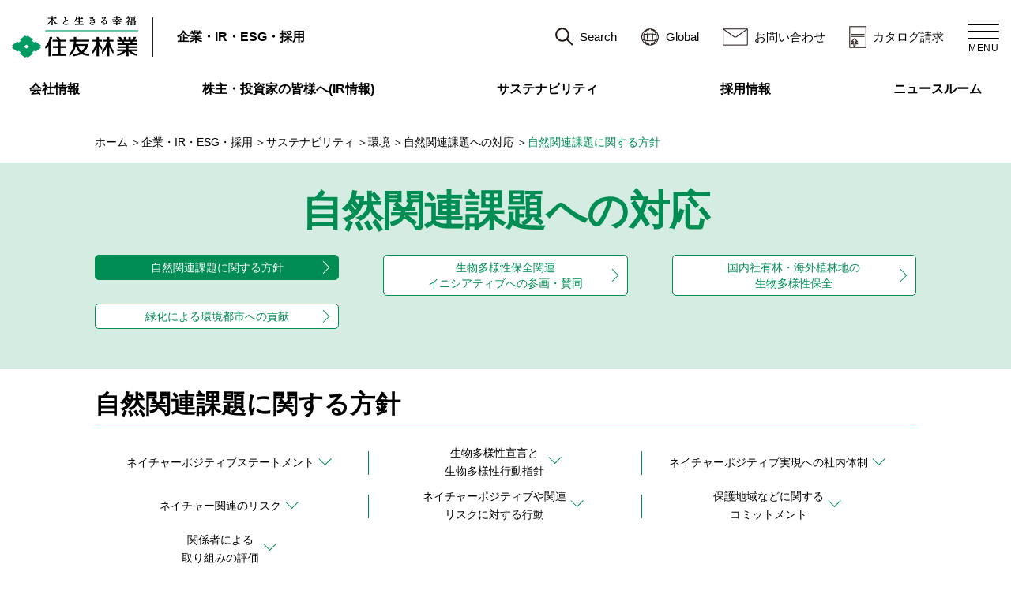

--- FILE ---
content_type: text/html
request_url: https://sfc.jp/information/sustainability/environment/biodiversity/
body_size: 35074
content:
<!DOCTYPE html>
<html lang="ja">

<head>
    <meta charset="UTF-8" />
    <meta http-equiv="X-UA-Compatible" content="IE=edge" />
    <meta name="viewport" content="width=device-width, initial-scale=1.0" />
    <link rel="icon" href="/common/favicon_ja.ico" />
    <link rel="apple-touch-icon" type="image/png" href="/common/img/apple-touch-icon-180x180.png">
    <link rel="shortcut icon" type="image/png" href="/common/img/icon-192x192.png">
    <title>自然関連課題に関する方針｜住友林業</title>
    <meta name="description" content="住友林業グループの「自然関連課題に関する方針」をご紹介しています。" />
    <meta property="og:title" content="自然関連課題に関する方針｜住友林業" />
    <meta property="og:site_name" content="住友林業" />
    <meta property="og:description" content="住友林業グループの「自然関連課題に関する方針」をご紹介しています。" />
    <meta property="og:type" content="website" />
    <meta property="og:url" content="https://sfc.jp/information/sustainability/environment/biodiversity/" />
    <meta property="og:image" content="https://sfc.jp/common/img/og_image.png" />

    <link rel="stylesheet" href="/common/css/common.css" />
    <!-- CSR固有CSS -->
    <link rel="stylesheet" href="/information/sustainability/css/style_2021.css" />
    <link rel="stylesheet" href="/information/sustainability/css/style_2024.css" />
    <link rel="stylesheet" href="/information/sustainability/css/style_2025.css" />    
    <!-- /CSR固有CSS -->
    <!-- ヘッダー・フッター共通 -->
    <link rel="stylesheet" media="print, screen and (min-width:768px)" href="https://sfc.jp/common/css/global_header_pc.css" />
    <link rel="stylesheet" media="print, screen and (min-width:1024px)" href="https://sfc.jp/common/css/global_footer_pc.css" />
    <link rel="stylesheet" media="screen and (max-width:767px)" href="https://sfc.jp/common/css/global_header_sp.css" />
    <link rel="stylesheet" media="screen and (max-width:1023px)" href="https://sfc.jp/common/css/global_footer_sp.css" />
    <!-- ここまでヘッダー・フッター共通 -->
</head>

<body>
    <div id="resposiveGlobalHeader">
  <style>
    @media screen and (max-width: 767px){
      #resposiveGlobalHeader .resposiveGlobalHeaderPc{
        display: none;
      }
    }
    @media screen and (min-width: 768px){
      #resposiveGlobalHeader .resposiveGlobalHeaderSp{
        display: none;
      }
    }
  </style>
  <div class="resposiveGlobalHeaderPc">
    <!-- Google Tag Manager -->
<noscript><iframe src="//www.googletagmanager.com/ns.html?id=GTM-PCGBQL"
height="0" width="0" style="display:none;visibility:hidden"></iframe></noscript>
<script>(function(w,d,s,l,i){w[l]=w[l]||[];w[l].push({'gtm.start':
new Date().getTime(),event:'gtm.js'});var f=d.getElementsByTagName(s)[0],
j=d.createElement(s),dl=l!='dataLayer'?'&l='+l:'';j.async=true;j.src=
'//www.googletagmanager.com/gtm.js?id='+i+dl;f.parentNode.insertBefore(j,f);
})(window,document,'script','dataLayer','GTM-PCGBQL');</script>
<!-- End Google Tag Manager -->
<div id="globalHeader">
<header id="js-header" class="header">
  <div class="header__inner">
    <div class="header__top">
      <div class="header__row">
        <h1 id ="js-subTitle" class="header__title">
          <a href="/" class="header__logo" onclick="dataLayer.push({'event':'click','ec':'gn_header','ea':'hedder_link','el':'hedder_top'})">
            <img class="header__logoImg" src="/common/img/logo.png" alt="住友林業">
          </a>
        </h1>
        <div class="header__contact headerContact">
          <div class="header__sns">
            <a href="https://www.instagram.com/sfc_ie/" onclick="dataLayer.push({'event':'click','ec':'gn_header','ea':'hedder_link','el':'hedder_Instagram'})" target="_blank"><img src="/common/img/logo_instagram.png" alt="Instagramのロゴ"  class="header__snsImg header__snsImg--ig"></a>
            <a href="https://www.youtube.com/c/sfc_ie/" onclick="dataLayer.push({'event':'click','ec':'gn_header','ea':'hedder_link','el':'hedder_YouTube'})" target="_blank"><img src="/common/img/logo_youtube.png" alt="Youtubeのロゴ" class="header__snsImg header__snsImg--yt"></a>
          </div>
          <ul class="headerContact__list">
            <li class="headerContact__listItem"><a class="headerContact__link headerContact__link--searchIcon searchIcon" href="/search.html" onclick="dataLayer.push({'event':'click','ec':'gn_header','ea':'hedder_link','el':'hedder_search'})">Search</a></li>
            <li class="headerContact__listItem"><a class="headerContact__link headerContact__link--globalIcon globalIcon" href="/english/" onclick="dataLayer.push({'event':'click','ec':'gn_header','ea':'hedder_link','el':'hedder_global'})">Global</a></li>
            <li class="headerContact__listItem"><a class="headerContact__link headerContact__link--inquiryIcon inquiryIcon" href="/contact/" onclick="dataLayer.push({'event':'click','ec':'gn_header','ea':'hedder_link','el':'hedder_contact'})">お問い合わせ</a></li>
            <li class="headerContact__listItem"><a class="headerContact__link headerContact__link--catalogIcon catalogIcon" href="/catalog/" onclick="dataLayer.push({'event':'click','ec':'gn_header','ea':'hedder_link','el':'hedder_catalog'})">カタログ請求</a></li>
          </ul>
        </div>
      </div>
      <div class="headerButton js-hamburgerOpen">
        <div class="headerButton__bar headerButton__bar--1"></div>
        <div class="headerButton__bar headerButton__bar--2"></div>
        <div class="headerButton__bar headerButton__bar--3"></div>
        <span class="headerButton__buttonLabel">MENU</span>
      </div>
      <div id="js-overlay" class="hamburgerMenu__overlay"></div>
      <div id="js-openMenu" class="hamburgerMenu">
        <div class="hamburgerMenu__wrapper">
          <div class="hamburgerMenu__search">
            <form id="ss-form1" class="hamburgerMenu__searchForm" target="_blank" action="/search.html" method="get" accept-charset="UTF-8">
              <p class="hamburgerMenu__searchSubmit"><input type="submit" name="sa" value="" class="hamburgerMenu__searchBtn"></p>
              <input type="text" value="" class="hamburgerMenu__searchInput" id="ss-query1" name="query" autocomplete="off" aria-autocomplete="off">
              <input type="hidden" name="category" value="1">
              <input type="hidden" name="category" value="2">
            </form>
          </div>
          <div id="js-hamburgerMenu" class="hamburgerMenu__body">
            <ul class="hamburgerMenu__list">
              <li class="hamburgerMenu__listItem">
                <span class="hamburgerMenu__link">住まい</span>
              </li>
              <li class="hamburgerMenu__listItem">
                <span class="hamburgerMenu__link">建築</span>
              </li>
              <li class="hamburgerMenu__listItem">
                <span class="hamburgerMenu__link">森林・木材・<br class="hamburgerMenu__link--newLine">再エネ</span>
              </li>
              <li class="hamburgerMenu__listItem">
                <span class="hamburgerMenu__link">介護・<br class="hamburgerMenu__link--newLine">ライフ</span>
              </li>
              <li class="hamburgerMenu__listItem hamburgerMenu__listItem--hasLink">
                <a href="/japanese/business/overseashousing/" target="_blank" class="hamburgerMenu__link" onclick="dataLayer.push({'event':'click','ec':'hm_link','ea':'hm_kaigai','el':'hm_kaigai'})">海外住宅・<br class="hamburgerMenu__link--newLine">不動産</a>
              </li>
              <li class="hamburgerMenu__listItem">
                <span class="hamburgerMenu__link">企業・IR・<br class="hamburgerMenu__link--newLine">ESG・採用</span>
              </li>
            </ul>
            <div class="hamburgerSubMenu">
              <ul class="hamburgerSubMenu__wrapper">
                <li class="hamburgerSubMenu__item">
                  <a href="/ie/" class="hamburgerSubMenu__text" onclick="dataLayer.push({'event':'click','ec':'hm_link','ea':'hm_sumai','el':'hm_ie'})">注文住宅</a>
                </li>
                <li class="hamburgerSubMenu__item hamburgerSubMenu__accordionMenu">
                  <p class="hamburgerSubMenu__accordionMenuTtl js-accordion-title"><span class="accordionMenu hamburgerSubMenu__text">分譲住宅・土地</span></p>
                  <ul class="accordionMenu__list accordionMenu__list--firstFloor">
                    <li class="accordionMenu__item">
                      <a href="/bunjyo/" class="accordionMenu__link" onclick="dataLayer.push({'event':'click','ec':'hm_link','ea':'hm_sumai','el':'hm_bunjyo'})">分譲住宅・土地トップ</a>
                    </li>
                    <li class="accordionMenu__item">
                      <a href="/bunjyo/bunjyo_jutaku/" class="accordionMenu__link" onclick="dataLayer.push({'event':'click','ec':'hm_link','ea':'hm_sumai','el':'hm_bunjyo_jutaku'})">分譲住宅を探す</a>
                    </li>
                    <li class="accordionMenu__item">
                      <a href="/bunjyo/bunjyo_tochi/" class="accordionMenu__link" onclick="dataLayer.push({'event':'click','ec':'hm_link','ea':'hm_sumai','el':'hm_bunjyo_tochi'})">土地を探す</a>
                    </li>
                  </ul>
                </li>
                <li class="hamburgerSubMenu__item">
                  <a href="/tochikatsu/" class="hamburgerSubMenu__text" onclick="dataLayer.push({'event':'click','ec':'hm_link','ea':'hm_sumai','el':'hm_tochikatsu'})">賃貸住宅・土地活用</a>
                </li>
                <li class="hamburgerSubMenu__item">
                  <a href="/renovation/" class="hamburgerSubMenu__text" onclick="dataLayer.push({'event':'click','ec':'hm_link','ea':'hm_sumai','el':'hm_renovation'})">リノベーション済<br>マンション</a>
                </li>
                <li class="hamburgerSubMenu__item">
                  <a href="https://www.sumirin-ht.co.jp/" class="hamburgerSubMenu__text hamburgerSubMenu--blankIcon" onclick="dataLayer.push({'event':'click','ec':'hm_link','ea':'hm_sumai','el':'hm_ht'})" target="_blank">リフォーム</a>
                </li>
                <li class="hamburgerSubMenu__item">
                  <a href="https://www.sumirin-sfl.co.jp/consumer" class="hamburgerSubMenu__text hamburgerSubMenu--blankIcon" onclick="dataLayer.push({'event':'click','ec':'hm_link','ea':'hm_sumai','el':'hm_sfl'})" target="_blank">外構・造園</a>
                </li>
                <li class="hamburgerSubMenu__item">
                  <a href="https://www.suminavi.com/" class="hamburgerSubMenu__text hamburgerSubMenu--blankIcon" onclick="dataLayer.push({'event':'click','ec':'hm_link','ea':'hm_sumai','el':'hm_suminavi'})" target="_blank">不動産売買仲介</a>
                </li>
                <li class="hamburgerSubMenu__item">
                  <a href="https://sfc.jp/information/company/jigyou/seikatu/" class="hamburgerSubMenu__text hamburgerSubMenu--blankIcon" onclick="dataLayer.push({'event':'click','ec':'hm_link','ea':'hm_sumai','el':'hm_seikatu'})">介護サービス</a>
                </li>
                <li class="hamburgerSubMenu__item">
                  <a href="https://clubforest.com/" target="_blank" class="hamburgerSubMenu__text hamburgerSubMenu--blankIcon" onclick="dataLayer.push({'event':'click','ec':'hm_link','ea':'hm_sumai','el':'hm_clubforest'})">オーナー専用サイト<br>clubforest</a>
                </li>
                <li class="hamburgerSubMenu__item hamburgerRelationMenu">
                  <ul class="hamburgerRelationMenu__list">
                    <li class="hamburgerRelationMenu__link">
                      <a href="/ie/area/modelhouse/" class="hamburgerRelationMenu__text hamburgerRelationMenu__text--modelhouse" onclick="dataLayer.push({'event':'click','ec':'hm_link','ea':'hm_sumai','el':'hm_modelhouse'})">展示場・<br>ショールーム</a>
                    </li>
                    <li class="hamburgerRelationMenu__link">
                      <a href="/catalog/" class="hamburgerRelationMenu__text hamburgerRelationMenu__text--catalog" onclick="dataLayer.push({'event':'click','ec':'hm_link','ea':'hm_sumai','el':'hm_catalog'})">カタログ・資料請求</a>
                    </li>
                  </ul>
                </li>
              </ul>
              <ul class="hamburgerSubMenu__wrapper">
                <li class="hamburgerSubMenu__item">
                  <a href="/jigyou_kenchiku/" class="hamburgerSubMenu__text" onclick="dataLayer.push({'event':'click','ec':'hm_link','ea':'hm_sumai','el':'hm_jigyou'})">事業用建築</a>
                </li>
                <li class="hamburgerSubMenu__item">
                  <a href="/mocca/" class="hamburgerSubMenu__text" onclick="dataLayer.push({'event':'click','ec':'hm_link','ea':'hm_mocca','el':'hm_mocca'})">中大規模木造建築 <br>(MOCCA)</a>
                </li>
                <li class="hamburgerSubMenu__item">
                  <a href="https://www.sumirin-ht.co.jp/renewal/" target="_blank" class="hamburgerSubMenu__text hamburgerSubMenu--blankIcon" onclick="dataLayer.push({'event':'click','ec':'hm_link','ea':'hm_mocca','el':'hm_ht_renewal'})">商業施設<br>リニューアル</a>
                </li>
                <li class="hamburgerSubMenu__item">
                  <a href="https://www.sumirin-sfl.co.jp/corporation/" target="_blank" class="hamburgerSubMenu__text hamburgerSubMenu--blankIcon" onclick="dataLayer.push({'event':'click','ec':'hm_link','ea':'hm_mocca','el':'hm_sfl_corporation'})">環境緑化</a>
                </li>
                <li class="hamburgerSubMenu__item">
                  <a href="/treecycle/value/kigurumi_fr.html" class="hamburgerSubMenu__text" onclick="dataLayer.push({'event':'click','ec':'hm_link','ea':'hm_mocca','el':'hm_kigurumi_fr'})">木質耐火部材</a>
                </li>
              </ul>
              <ul class="hamburgerSubMenu__wrapper">
                <li class="hamburgerSubMenu__item">
                  <a href="/treecycle/" class="hamburgerSubMenu__text" onclick="dataLayer.push({'event':'click','ec':'hm_link','ea':'hm_mocca','el':'hm_treecycle'})">トップ</a>
                </li>
                <li class="hamburgerSubMenu__item">
                  <a href="/treecycle/domestic_forest/" class="hamburgerSubMenu__text" onclick="dataLayer.push({'event':'click','ec':'hm_link','ea':'hm_mocca','el':'hm_domestic_forest'})">国内森林</a>
                </li>
                <li class="hamburgerSubMenu__item">
                  <a href="/treecycle/overseas_forest/" class="hamburgerSubMenu__text" onclick="dataLayer.push({'event':'click','ec':'hm_link','ea':'hm_mocca','el':'hm_overseas_forest'})">海外森林</a>
                </li>
                <li class="hamburgerSubMenu__item">
                  <a href="/treecycle/mokuzai_distro/" class="hamburgerSubMenu__text" onclick="dataLayer.push({'event':'click','ec':'hm_link','ea':'hm_mocca','el':'hm_mokuzai_distro'})">木材・建材流通</a>
                </li>
                <li class="hamburgerSubMenu__item">
                  <a href="/treecycle/mokuzai_manuf/" class="hamburgerSubMenu__text" onclick="dataLayer.push({'event':'click','ec':'hm_link','ea':'hm_mocca','el':'hm_mokuzai_manuf'})">製造</a>
                </li>
                <li class="hamburgerSubMenu__item">
                  <a href="/treecycle/energy/" class="hamburgerSubMenu__text" onclick="dataLayer.push({'event':'click','ec':'hm_link','ea':'hm_mocca','el':'hm_energy'})">環境エネルギー</a>
                </li>
                <li class="hamburgerSubMenu__item">
                  <a href="/treecycle/tree_utilization/" class="hamburgerSubMenu__text" onclick="dataLayer.push({'event':'click','ec':'hm_link','ea':'hm_mocca','el':'hm_tree_utilization'})">木に関するトータル<br>コーディネートサービス</a>
                </li>
              </ul>
              <ul class="hamburgerSubMenu__wrapper">
                <li class="hamburgerSubMenu__item">
                  <a href="/information/company/jigyou/seikatu/" class="hamburgerSubMenu__text" onclick="dataLayer.push({'event':'click','ec':'hm_link','ea':'hm_seikatu','el':'hm_seikatu_thu'})">介護サービス</a>
                </li>
                <li class="hamburgerSubMenu__item">
                  <a href="https://www.sumirin-sfl.co.jp/consumer/maintenance/" target="_blank" class="hamburgerSubMenu__text hamburgerSubMenu--blankIcon" onclick="dataLayer.push({'event':'click','ec':'hm_link','ea':'hm_seikatu','el':'hm_sfl_maintenance'})">庭のお手入れ</a>
                </li>
                <li class="hamburgerSubMenu__item">
                  <a href="https://www.sumirin-sep.co.jp/" target="_blank" class="hamburgerSubMenu__text hamburgerSubMenu--blankIcon" onclick="dataLayer.push({'event':'click','ec':'hm_link','ea':'hm_seikatu','el':'hm_sep'})">保険</a>
                </li>
                <li class="hamburgerSubMenu__item">
                  <a href="https://www.takinomiya.com/" target="_blank" class="hamburgerSubMenu__text hamburgerSubMenu--blankIcon" onclick="dataLayer.push({'event':'click','ec':'hm_link','ea':'hm_seikatu','el':'hm_takinomiya'})">滝の宮カントリークラブ<br>(ゴルフ場)</a>
                </li>
                <li class="hamburgerSubMenu__item">
                  <a href="https://vison.jp/" target="_blank" class="hamburgerSubMenu__text hamburgerSubMenu--blankIcon" onclick="dataLayer.push({'event':'click','ec':'hm_link','ea':'hm_seikatu','el':'hm_vison'})">宿泊事業(VISON)</a>
                </li>
                <li class="hamburgerSubMenu__item">
                  <a href="https://clubforest.com/" target="_blank" class="hamburgerSubMenu__text hamburgerSubMenu--blankIcon" onclick="dataLayer.push({'event':'click','ec':'hm_link','ea':'hm_seikatu','el':'hm_clubforest_thu'})">オーナー専用サイト<br>clubforest</a>
                </li>
              </ul>

              <!-- 海外住宅・不動産詳細なし -->
              <br class="hamburgerSubMenu__wrapper">

              <ul class="hamburgerSubMenu__wrapper">
                <li class="hamburgerSubMenu__item">
                  <a href="/information/" class="hamburgerSubMenu__text" onclick="dataLayer.push({'event':'click','ec':'hm_link','ea':'hm_information','el':'hm_information'})">トップ</a>
                </li>
                <li class="hamburgerSubMenu__item hamburgerSubMenu__accordionMenu">
                  <p class="hamburgerSubMenu__accordionMenuTtl js-accordion-title"><span class="accordionMenu hamburgerSubMenu__text">会社情報</span></p>
                  <ul class="accordionMenu__list accordionMenu__list--firstFloor">
                    <li class="accordionMenu__item"><a class="accordionMenu__link" href="/information/company/" onclick="dataLayer.push({'event':'click','ec':'hm_link','ea':'hm_information','el':'hm_company'})">会社情報トップ</a></li>
                    <li class="accordionMenu__item"><a class="accordionMenu__link" href="/information/company/message/" onclick="dataLayer.push({'event':'click','ec':'hm_link','ea':'hm_information','el':'hm_message'})">トップメッセージ</a></li>
                    <li class="accordionMenu__item"><a class="accordionMenu__link" href="/information/company/corporate_governance.html" onclick="dataLayer.push({'event':'click','ec':'hm_link','ea':'hm_information','el':'hm_corporate_governance'})">コーポレートガバナンス</a></li>
                    <li class="accordionMenu__item"><a class="accordionMenu__link" href="/information/company/aboutus/" onclick="dataLayer.push({'event':'click','ec':'hm_link','ea':'hm_information','el':'hm_aboutus'})">会社概要</a></li>
                    <li class="accordionMenu__item"><a class="accordionMenu__link" href="/information/company/officer/" onclick="dataLayer.push({'event':'click','ec':'hm_link','ea':'hm_information','el':'hm_officer'})">役員一覧</a></li>
                    <li class="accordionMenu__item"><a class="accordionMenu__link" href="/information/company/keiei_rinen/" onclick="dataLayer.push({'event':'click','ec':'hm_link','ea':'hm_information','el':'hm_keiei_rinen'})">経営理念</a></li>
                    <li class="accordionMenu__item"><a class="accordionMenu__link" href="/information/company/history/" onclick="dataLayer.push({'event':'click','ec':'hm_link','ea':'hm_information','el':'hm_history'})">歴史・沿革</a></li>
                    <li class="accordionMenu__item"><a class="accordionMenu__link" href="/information/company/brand/index.html" onclick="dataLayer.push({'event':'click','ec':'hm_link','ea':'hm_information','el':'hm_brand'})">グループブランドメッセージ</a></li>
                    <li class="accordionMenu__item"><a class="accordionMenu__link" href="/information/company/cooperation/" onclick="dataLayer.push({'event':'click','ec':'hm_link','ea':'hm_information','el':'hm_cooperation'})">グループ会社一覧</a></li>
                    <li class="accordionMenu__item"><a class="accordionMenu__link" href="/information/company/jigyou/" onclick="dataLayer.push({'event':'click','ec':'hm_link','ea':'hm_information','el':'hm_jigyou'})">事業紹介</a></li>
                  </ul>
                </li>
                <li class="hamburgerSubMenu__item hamburgerSubMenu__accordionMenu">
                  <p class="hamburgerSubMenu__accordionMenuTtl js-accordion-title"><span class="accordionMenu hamburgerSubMenu__text">株主・投資家の皆様へ<br>(IR情報)</span></p>
                  <ul class="accordionMenu__list accordionMenu__list--firstFloor">
                    <li class="accordionMenu__item"><a class="accordionMenu__link" href="/information/ir/" onclick="dataLayer.push({'event':'click','ec':'hm_link','ea':'hm_information','el':'hm_ir'})">株主・投資家の皆様へ<br>(IR情報)トップ</a></li>
                    <li class="accordionMenu__item"><a class="accordionMenu__link" href="/information/ir/news/" onclick="dataLayer.push({'event':'click','ec':'hm_link','ea':'hm_information','el':'hm_ir_news'})">IRニュース</a></li>
                    <li class="accordionMenu__item"><a class="accordionMenu__link" href="/information/ir/keiei/" onclick="dataLayer.push({'event':'click','ec':'hm_link','ea':'hm_information','el':'hm_ir_keiei'})">経営情報</a></li>
                    <li class="accordionMenu__item"><a class="accordionMenu__link" href="/information/ir/zaimu/" onclick="dataLayer.push({'event':'click','ec':'hm_link','ea':'hm_information','el':'hm_ir_zaimu'})">業績・財務情報・<br>国内受注速報</a></li>
                    <li class="accordionMenu__item"><a class="accordionMenu__link" href="/information/ir/library/" onclick="dataLayer.push({'event':'click','ec':'hm_link','ea':'hm_information','el':'hm_ir_library'})">IRライブラリ</a></li>
                    <li class="accordionMenu__item"><a class="accordionMenu__link" href="/information/ir/stockholder/" onclick="dataLayer.push({'event':'click','ec':'hm_link','ea':'hm_information','el':'hm_ir_stockholder'})">株主・株式情報</a></li>
                    <li class="accordionMenu__item"><a class="accordionMenu__link" href="/information/ir/individual/" onclick="dataLayer.push({'event':'click','ec':'hm_link','ea':'hm_information','el':'hm_ir_individual'})">個人投資家の皆様へ</a></li>
                    <li class="accordionMenu__item"><a class="accordionMenu__link" href="/information/ir/calendar/"  onclick="dataLayer.push({'event':'click','ec':'hm_link','ea':'hm_information','el':'hm_ir_calendar'})">IRカレンダー</a></li>
                    <li class="accordionMenu__item"><a class="accordionMenu__link" href="/information/ir/faq/"  onclick="dataLayer.push({'event':'click','ec':'hm_link','ea':'hm_information','el':'hm_ir_faq'})">よくあるご質問</a></li>
                    <li class="accordionMenu__item"><a class="accordionMenu__link" href="/information/ir/public/"  onclick="dataLayer.push({'event':'click','ec':'hm_link','ea':'hm_information','el':'hm_ir_public'})">電子公告</a></li>
                    <li class="accordionMenu__item"><a class="accordionMenu__link" href="/information/ir/policy/" onclick="dataLayer.push({'event':'click','ec':'hm_link','ea':'hm_information','el':'hm_ir_policy'})">IR基本方針</a></li>
                    <li class="accordionMenu__item"><a class="accordionMenu__link" href="/information/ir/sitemap/" onclick="dataLayer.push({'event':'click','ec':'hm_link','ea':'hm_information','el':'hm_ir_sitemap'})">IR情報サイトマップ</a></li>
                  </ul>
                </li>
                <li class="hamburgerSubMenu__item hamburgerSubMenu__accordionMenu">
                  <p class="hamburgerSubMenu__accordionMenuTtl js-accordion-title"><span class="accordionMenu hamburgerSubMenu__text">サステナビリティ</span></p>
                  <ul class="accordionMenu__list accordionMenu__list--firstFloor">
                    <li class="accordionMenu__item"><a class="accordionMenu__link" href="/information/sustainability/" onclick="dataLayer.push({'event':'click','ec':'hm_link','ea':'hm_information','el':'hm_sustainability'})">サステナビリティトップ</a></li>
                    <li class="accordionMenu__item"><a class="accordionMenu__link" href="/information/sustainability/topcommitment/" onclick="dataLayer.push({'event':'click','ec':'hm_link','ea':'hm_information','el':'hm_topcommitment'})">トップコミットメント</a></li>
                    <li class="accordionMenu__item accordionMenu__item--child">
                      <p class="hamburgerSubMenu__accordionMenuTtl js-accordion-title hamburgerSubMenu__accordionMenuTtl--offset"><span class="accordionMenu hamburgerSubMenu__text hamburgerSubMenu__text--small">住友林業グループのサステナビリティ経営</span></p>
                      <ul class="accordionMenu__list">
                        <li class="accordionMenu__item"><a class="accordionMenu__link" href="/information/sustainability/management/" onclick="dataLayer.push({'event':'click','ec':'hm_link','ea':'hm_information','el':'hm_management'})">インデックス</a></li>
                        <li class="accordionMenu__item"><a class="accordionMenu__link" href="/information/sustainability/management/vision.html" onclick="dataLayer.push({'event':'click','ec':'hm_link','ea':'hm_information','el':'hm_m_vision'})">経営理念とサステナビリティ経営</a></li>
                        <li class="accordionMenu__item"><a class="accordionMenu__link" href="/information/sustainability/management/organizations.html" onclick="dataLayer.push({'event':'click','ec':'hm_link','ea':'hm_information','el':'hm_m_organizations'})">イニシアティブへの参加・賛同</a></li>
                        <li class="accordionMenu__item"><a class="accordionMenu__link" href="/information/sustainability/management/policies.html" onclick="dataLayer.push({'event':'click','ec':'hm_link','ea':'hm_information','el':'hm_m_policies'})">サステナビリティに関わる各種方針・考え方</a></li>
                        <li class="accordionMenu__item"><a class="accordionMenu__link" href="/information/sustainability/management/materiality2024.html" onclick="dataLayer.push({'event':'click','ec':'hm_link','ea':'hm_information','el':'hm_m_materiality2024'})">長期ビジョンと重要課題</a></li>
                        <li class="accordionMenu__item"><a class="accordionMenu__link" href="/information/sustainability/management/sdgs.html" onclick="dataLayer.push({'event':'click','ec':'hm_link','ea':'hm_information','el':'hm_m_sdgs'})">SDGsへの貢献と重要課題</a></li>
                        <li class="accordionMenu__item accordionMenu__item--wide"><a class="accordionMenu__link" href="/information/sustainability/management/materiality1.html" onclick="dataLayer.push({'event':'click','ec':'hm_link','ea':'hm_information','el':'hm_m_materiality1'})">住友林業グループ中期経営計画サステナビリティ編</a></li>
                        <li class="accordionMenu__item"><a class="accordionMenu__link" href="/information/sustainability/management/stakeholder.html" onclick="dataLayer.push({'event':'click','ec':'hm_link','ea':'hm_information','el':'hm_m_stakeholder'})">ステークホルダーエンゲージメント</a></li>
                      </ul>
                    </li>
                    <li class="accordionMenu__item accordionMenu__item--child">
                      <p class="hamburgerSubMenu__accordionMenuTtl js-accordion-title hamburgerSubMenu__accordionMenuTtl--offset"><span class="accordionMenu hamburgerSubMenu__text hamburgerSubMenu__text--small">住友林業グループの事業とESGへの取り組み</span></p>
                      <ul class="accordionMenu__list">
                        <li class="accordionMenu__item"><a class="accordionMenu__link" href="/information/sustainability/business/" onclick="dataLayer.push({'event':'click','ec':'hm_link','ea':'hm_information','el':'hm_business'})">インデックス</a></li>
                        <li class="accordionMenu__item"><a class="accordionMenu__link" href="/information/sustainability/business/overall.html" onclick="dataLayer.push({'event':'click','ec':'hm_link','ea':'hm_information','el':'hm_b_overall'})">事業の全体像</a></li>
                        <li class="accordionMenu__item"><a class="accordionMenu__link" href="/information/sustainability/business/forest.html" onclick="dataLayer.push({'event':'click','ec':'hm_link','ea':'hm_information','el':'hm_b_forest'})">木材建材事業</a></li>
                        <li class="accordionMenu__item"><a class="accordionMenu__link" href="/information/sustainability/business/architecture.html" onclick="dataLayer.push({'event':'click','ec':'hm_link','ea':'hm_information','el':'hm_b_architecture'})">住宅事業</a></li>
                        <li class="accordionMenu__item"><a class="accordionMenu__link" href="/information/sustainability/business/overseas.html" onclick="dataLayer.push({'event':'click','ec':'hm_link','ea':'hm_information','el':'hm_b_overseas'})">建築・不動産事業</a></li>
                        <li class="accordionMenu__item"><a class="accordionMenu__link" href="/information/sustainability/business/resource.html" onclick="dataLayer.push({'event':'click','ec':'hm_link','ea':'hm_information','el':'hm_b_resource'})">資源環境事業</a></li>
                        <li class="accordionMenu__item"><a class="accordionMenu__link" href="/information/sustainability/business/other.html" onclick="dataLayer.push({'event':'click','ec':'hm_link','ea':'hm_information','el':'hm_b_other'})">生活サービス事業</a></li>
                        <li class="accordionMenu__item"><a class="accordionMenu__link" href="/information/sustainability/business/research-development.html" onclick="dataLayer.push({'event':'click','ec':'hm_link','ea':'hm_information','el':'hm_b_research-development'})">研究開発</a></li>
                      </ul>
                    </li>
                    <li class="accordionMenu__item accordionMenu__item--child">
                      <p class="hamburgerSubMenu__accordionMenuTtl js-accordion-title"><span class="accordionMenu hamburgerSubMenu__text hamburgerSubMenu__text--small">環境</span></p>
                      <ul class="accordionMenu__list">
                        <li class="accordionMenu__item"><a class="accordionMenu__link" href="/information/sustainability/environment/" onclick="dataLayer.push({'event':'click','ec':'hm_link','ea':'hm_information','el':'hm_environment'})">インデックス</a></li>
                        <li class="accordionMenu__item"><a class="accordionMenu__link" href="/information/sustainability/environment/management/" onclick="dataLayer.push({'event':'click','ec':'hm_link','ea':'hm_information','el':'hm_e_manegement'})">環境マネジメント</a></li>
                        <li class="accordionMenu__item"><a class="accordionMenu__link" href="/information/sustainability/environment/tcfd-tnfd/" onclick="dataLayer.push({'event':'click','ec':'hm_link','ea':'hm_information','el':'hm_e_tcfd-tnfd'})">TCFD・TNFDへの対応</a></li>
                        <li class="accordionMenu__item"><a class="accordionMenu__link" href="/information/sustainability/environment/climate-change/ghg-reduction.html" onclick="dataLayer.push({'event':'click','ec':'hm_link','ea':'hm_information','el':'hm_e_climate-change'})">気候変動への対応</a></li>
                        <li class="accordionMenu__item"><a class="accordionMenu__link" href="/information/sustainability/environment/forest/" onclick="dataLayer.push({'event':'click','ec':'hm_link','ea':'hm_information','el':'hm_e_forest'})">持続可能な森林経営</a></li>
                        <li class="accordionMenu__item"><a class="accordionMenu__link" href="/information/sustainability/environment/forest-resource.html" onclick="dataLayer.push({'event':'click','ec':'hm_link','ea':'hm_information','el':'hm_e_forest-resource'})">持続可能な森林資源の活用</a></li>
                        <li class="accordionMenu__item"><a class="accordionMenu__link" href="/information/sustainability/environment/biodiversity/" onclick="dataLayer.push({'event':'click','ec':'hm_link','ea':'hm_information','el':'hm_e_biodiversity'})">自然関連課題への対応</a></li>
                        <li class="accordionMenu__item"><a class="accordionMenu__link" href="/information/sustainability/environment/resource/" onclick="dataLayer.push({'event':'click','ec':'hm_link','ea':'hm_information','el':'hm_e_resource'})">資源循環への取り組み</a></li>
                        <li class="accordionMenu__item"><a class="accordionMenu__link" href="/information/sustainability/environment/waste-reduction/" onclick="dataLayer.push({'event':'click','ec':'hm_link','ea':'hm_information','el':'hm_e_waste-reduction'})">汚染の防止</a></li>
                        <li class="accordionMenu__item"><a class="accordionMenu__link" href="/information/sustainability/environment/water/" onclick="dataLayer.push({'event':'click','ec':'hm_link','ea':'hm_information','el':'hm_e_water'})">水資源の有効利用</a></li>
                      </ul>
                    </li>
                    <li class="accordionMenu__item accordionMenu__item--child">
                      <p class="hamburgerSubMenu__accordionMenuTtl js-accordion-title"><span class="accordionMenu hamburgerSubMenu__text hamburgerSubMenu__text--small">社会</span></p>
                      <ul class="accordionMenu__list">
                        <li class="accordionMenu__item"><a class="accordionMenu__link" href="/information/sustainability/social/" onclick="dataLayer.push({'event':'click','ec':'hm_link','ea':'hm_information','el':'hm_social'})">インデックス</a></li>
                        <li class="accordionMenu__item"><a class="accordionMenu__link" href="/information/sustainability/social/human-rights/" onclick="dataLayer.push({'event':'click','ec':'hm_link','ea':'hm_information','el':'hm_so_human-rights'})">人権</a></li>
                        <li class="accordionMenu__item"><a class="accordionMenu__link" href="/information/sustainability/social/employment/" onclick="dataLayer.push({'event':'click','ec':'hm_link','ea':'hm_information','el':'hm_so_employment'})">ダイバーシティ・エクイティ・インクルージョン</a></li>
                        <li class="accordionMenu__item"><a class="accordionMenu__link" href="/information/sustainability/social/employment/career-support.html" onclick="dataLayer.push({'event':'click','ec':'hm_link','ea':'hm_information','el':'hm_so_career-support'})">人材育成</a></li>
                        <li class="accordionMenu__item"><a class="accordionMenu__link" href="/information/sustainability/social/work-life-balance/" onclick="dataLayer.push({'event':'click','ec':'hm_link','ea':'hm_information','el':'hm_so_work-life-balance'})">ワーク・ライフ・バランス</a></li>
                        <li class="accordionMenu__item"><a class="accordionMenu__link" href="/information/sustainability/social/safety-health/" onclick="dataLayer.push({'event':'click','ec':'hm_link','ea':'hm_information','el':'hm_so_safety-health'})">労働安全衛生</a></li>
                        <li class="accordionMenu__item"><a class="accordionMenu__link" href="/information/sustainability/social/product-quality/" onclick="dataLayer.push({'event':'click','ec':'hm_link','ea':'hm_information','el':'hm_so_product-quality'})">製品・サービスの安全及び品質管理</a></li>
                        <li class="accordionMenu__item"><a class="accordionMenu__link" href="/information/sustainability/social/customer/" onclick="dataLayer.push({'event':'click','ec':'hm_link','ea':'hm_information','el':'hm_so_customer'})">お客様とのコミュニケーション</a></li>
                        <li class="accordionMenu__item"><a class="accordionMenu__link" href="/information/sustainability/social/social-issue/" onclick="dataLayer.push({'event':'click','ec':'hm_link','ea':'hm_information','el':'hm_so_social-issue'})">地域共創に資する事業の取り組み</a></li>
                        <li class="accordionMenu__item"><a class="accordionMenu__link" href="/information/sustainability/social/supply-chain/" onclick="dataLayer.push({'event':'click','ec':'hm_link','ea':'hm_information','el':'hm_so_supply-chain'})">サプライチェーンマネジメント</a></li>
                        <li class="accordionMenu__item"><a class="accordionMenu__link" href="/information/sustainability/social/contribution/" onclick="dataLayer.push({'event':'click','ec':'hm_link','ea':'hm_information','el':'hm_so_contribution'})">社会貢献</a></li>
                      </ul>
                    </li>
                    <li class="accordionMenu__item accordionMenu__item--child">
                      <p class="hamburgerSubMenu__accordionMenuTtl js-accordion-title"><span class="accordionMenu hamburgerSubMenu__text hamburgerSubMenu__text--small">ガバナンス</span></p>
                      <ul class="accordionMenu__list">
                        <li class="accordionMenu__item"><a class="accordionMenu__link" href="/information/sustainability/governance/" onclick="dataLayer.push({'event':'click','ec':'hm_link','ea':'hm_information','el':'hm_governance'})">インデックス</a></li>
                        <li class="accordionMenu__item"><a class="accordionMenu__link" href="/information/sustainability/governance/governance.html" onclick="dataLayer.push({'event':'click','ec':'hm_link','ea':'hm_information','el':'hm_g_governance'})">コーポレートガバナンス</a></li>
                        <li class="accordionMenu__item"><a class="accordionMenu__link" href="/information/sustainability/governance/risk.html" onclick="dataLayer.push({'event':'click','ec':'hm_link','ea':'hm_information','el':'hm_g_risk'})">リスクマネジメント</a></li>
                        <li class="accordionMenu__item"><a class="accordionMenu__link" href="/information/sustainability/governance/compliance.html" onclick="dataLayer.push({'event':'click','ec':'hm_link','ea':'hm_information','el':'hm_g_compliance'})">コンプライアンス</a></li>
                        <li class="accordionMenu__item"><a class="accordionMenu__link" href="/information/sustainability/governance/tax.html" onclick="dataLayer.push({'event':'click','ec':'hm_link','ea':'hm_information','el':'hm_g_tax'})">税務</a></li>
                        <li class="accordionMenu__item"><a class="accordionMenu__link" href="/information/sustainability/governance/bcp.html" onclick="dataLayer.push({'event':'click','ec':'hm_link','ea':'hm_information','el':'hm_g_bcp'})">事業継続マネジメント</a></li>
                        <li class="accordionMenu__item"><a class="accordionMenu__link" href="/information/sustainability/governance/security.html" onclick="dataLayer.push({'event':'click','ec':'hm_link','ea':'hm_information','el':'hm_g_security'})">情報セキュリティ/DX</a></li>
                        <li class="accordionMenu__item"><a class="accordionMenu__link" href="/information/sustainability/governance/intellectual-property.html" onclick="dataLayer.push({'event':'click','ec':'hm_link','ea':'hm_information','el':'hm_g_intellectual-property'})">知的財産管理</a></li>
                        <li class="accordionMenu__item"><a class="accordionMenu__link" href="/information/sustainability/governance/advertisement.html" onclick="dataLayer.push({'event':'click','ec':'hm_link','ea':'hm_information','el':'hm_g_advertisement'})">責任ある広告・宣伝</a></li>
                        <li class="accordionMenu__item"><a class="accordionMenu__link" href="/information/sustainability/governance/stockholder.html" onclick="dataLayer.push({'event':'click','ec':'hm_link','ea':'hm_information','el':'hm_g_stockholder'})">株主還元とIR活動</a></li>
                      </ul>
                    </li>
                    <li class="accordionMenu__item accordionMenu__item--child">
                      <p class="hamburgerSubMenu__accordionMenuTtl js-accordion-title"><span class="accordionMenu hamburgerSubMenu__text hamburgerSubMenu__text--small">ESGデータ</span></p>
                      <ul class="accordionMenu__list">
                        <li class="accordionMenu__item"><a class="accordionMenu__link" href="/information/sustainability/esg-data/" onclick="dataLayer.push({'event':'click','ec':'hm_link','ea':'hm_information','el':'hm_esg-data'})">ESGデータ集／第三者保証報告書</a></li>
                        <li class="accordionMenu__item"><a class="accordionMenu__link" href="/information/sustainability/esg-data/environment-material-balance.html" onclick="dataLayer.push({'event':'click','ec':'hm_link','ea':'hm_information','el':'hm_esg_environment-material-balance'})">マテリアルバランス</a></li>
                        <li class="accordionMenu__item"><a class="accordionMenu__link" href="/information/sustainability/esg-data/environment-data-boundary.html" onclick="dataLayer.push({'event':'click','ec':'hm_link','ea':'hm_information','el':'hm_esg_environment-data-boundary'})">データ集計の範囲と方法について</a></li>
                        <li class="accordionMenu__item"><a class="accordionMenu__link" href="/information/sustainability/environment/sitereport/" onclick="dataLayer.push({'event':'click','ec':'hm_link','ea':'hm_information','el':'hm_esg_sitereport'})">サイトレポート（製造会社・発電所の概要）</a></li>
                        <li class="accordionMenu__item"><a class="accordionMenu__link" href="/information/sustainability/esg-data/environment-data.html" onclick="dataLayer.push({'event':'click','ec':'hm_link','ea':'hm_information','el':'hm_esg_environment-data'})">サイトレポート（製造会社・発電所のデータ）</a></li>
                        <li class="accordionMenu__item"><a class="accordionMenu__link" href="/information/sustainability/esg-data/environmental_accounting.html" onclick="dataLayer.push({'event':'click','ec':'hm_link','ea':'hm_information','el':'hm_esg_environmental_accounting'})">環境会計（2024年度）
                        </a></li>
                        <li class="accordionMenu__item"><a class="accordionMenu__link" href="/information/sustainability/esg-data/social-data.html" onclick="dataLayer.push({'event':'click','ec':'hm_link','ea':'hm_information','el':'hm_esg_social-data'})">従業員関連データ
                        </a></li>
                      </ul>
                    </li>
                    <li class="accordionMenu__item"><a class="accordionMenu__link" href="/information/sustainability/evaluation/" onclick="dataLayer.push({'event':'click','ec':'hm_link','ea':'hm_information','el':'hm_evaluation'})">社外からの評価</a></li>
                    <li class="accordionMenu__item"><a class="accordionMenu__link" href="/information/sustainability/editorial/" onclick="dataLayer.push({'event':'click','ec':'hm_link','ea':'hm_information','el':'hm_editorial'})">編集方針</a></li>
                    <li class="accordionMenu__item"><a class="accordionMenu__link" href="/information/sustainability/gri/" onclick="dataLayer.push({'event':'click','ec':'hm_link','ea':'hm_information','el':'hm_gri'})">GRIスタンダード内容索引</a></li>
                    <li class="accordionMenu__item"><a class="accordionMenu__link" href="/information/sustainability/sasb/" onclick="dataLayer.push({'event':'click','ec':'hm_link','ea':'hm_information','el':'hm_sasb'})">SASB対照表</a></li>
                    <li class="accordionMenu__item"><a class="accordionMenu__link" href="/information/sustainability/pdf/" onclick="dataLayer.push({'event':'click','ec':'hm_link','ea':'hm_information','el':'hm_pdf'})">PDFダウンロード</a></li>
                    <li class="accordionMenu__item"><a class="accordionMenu__link" href="/information/sustainability/site-map/" onclick="dataLayer.push({'event':'click','ec':'hm_link','ea':'hm_information','el':'hm_site-map'})">サイトマップ</a></li>
                    <li class="accordionMenu__item"><a class="accordionMenu__link" href="/information/sustainability/questionnaire/" onclick="dataLayer.push({'event':'click','ec':'hm_link','ea':'hm_information','el':'hm_questionnaire'})">「サステナビリティレポート」アンケート</a></li>
                  </ul>
                </li>
                <li class="hamburgerSubMenu__item">
                  <a href="/information/saiyou/employment/" class="hamburgerSubMenu__text" onclick="dataLayer.push({'event':'click','ec':'hm_link','ea':'hm_information','el':'hm_saiyou'})">採用情報</a>
                </li>
                <li class="hamburgerSubMenu__item">
                  <a href="/information/company/rd/tukuba/" class="hamburgerSubMenu__text" onclick="dataLayer.push({'event':'click','ec':'hm_link','ea':'hm_information','el':'hm_tukuba'})">研究機関(筑波研究所)</a>
                </li>
                <li class="hamburgerSubMenu__item">
                  <a href="/information/newsroom/" class="hamburgerSubMenu__text" onclick="dataLayer.push({'event':'click','ec':'hm_link','ea':'hm_information','el':'hm_news'})">ニュースルーム</a>
                </li>
                <li class="hamburgerSubMenu__item">
                  <a href="/information/dx/" class="hamburgerSubMenu__text" onclick="dataLayer.push({'event':'click','ec':'hm_link','ea':'hm_information','el':'hm_dx'})">DX</a>
                </li>
                <li class="hamburgerSubMenu__item">
                  <a href="/cm/" class="hamburgerSubMenu__text" onclick="dataLayer.push({'event':'click','ec':'hm_link','ea':'hm_information','el':'hm_cm'})">広告ギャラリー</a>
                </li>
                <li class="hamburgerSubMenu__item">
                  <a href="/kgs/" class="hamburgerSubMenu__text" onclick="dataLayer.push({'event':'click','ec':'hm_link','ea':'hm_information','el':'hm_kgs'})">住友林業建築技術専門校</a>
                </li>
                <li class="hamburgerSubMenu__item">
                  <a href="/information/vision/" class="hamburgerSubMenu__text" onclick="dataLayer.push({'event':'click','ec':'hm_link','ea':'hm_information','el':'hm_vision'})">Mission TREEING 2030</a>
                </li>
                <li class="hamburgerSubMenu__item">
                  <a href="/information/manabi/" class="hamburgerSubMenu__text" onclick="dataLayer.push({'event':'click','ec':'hm_link','ea':'hm_information','el':'hm_manabi'})">まなびの森</a>
                </li>
                <!-- <li class="hamburgerSubMenu__item">
                  <a href="https://kikorin.jp/" target="_blank" class="hamburgerSubMenu__text hamburgerSubMenu--blankIcon" onclick="dataLayer.push({'event':'click','ec':'hm_link','ea':'hm_information','el':'hm_kikorin'})">きこりんの森</a>
                </li> -->
                <li class="hamburgerSubMenu__item">
                  <a href="/information/foresterhouse/" class="hamburgerSubMenu__text" onclick="dataLayer.push({'event':'click','ec':'hm_link','ea':'hm_information','el':'hm_foresterhouse'})">フォレスターハウス</a>
                </li>
              </ul>
            </div>
          </div>
          <!-- /.hamburgerSubMenu -->
          <div class="hamburgerMenu__footButton footButton">
            <a href="/contact/" class="footButton__link footButton__link--inquiry" onclick="dataLayer.push({'event':'click','ec':'hm_link','ea':'hm_btn','el':'hm_contact'})">
              お問い合わせ
            </a>
            <a href="/english/" class="footButton__link footButton__link--global" onclick="dataLayer.push({'event':'click','ec':'hm_link','ea':'hm_btn','el':'hm_global'})">
              Global
            </a>
          </div>
          <!-- /.hamburgerMenu__footButton -->
        </div>
      </div>
      <!-- /.hamburgerMenu -->
    </div>
    <!-- /.header__row -->
    <div id="js-megaMenu" class="header__row header--onlyPc">
      <!-- 通常メガメニュー -->
      <div id="megaMenuNormal" class="header__navigation headerNav headerNavNormal">
        <ul class="headerNav__list">
          <li class="headerNav__listItem headerNavNormal__listItem headerNavNormal__listItem--Small headerNavNormal__listItem--leftSide">
            <span class="headerNav__title">住まい</span>
            <div class="headerMegaNav">
              <div class="headerMegaNav__inner">
                <h2 class="headerMegaNav__title">住まい</h2>
                <div class="headerMegaNav__item">
                  <div class="headerTiles">
                    <a href="/ie/" class="headerTiles__item" onclick="dataLayer.push({'event':'click','ec':'gn_link','ea':'gn_sumai','el':'gn_ie'})">
                      <figure class="headerTiles__imgWrapper"><img src="/common/img/megadrop_ie_01.jpg" alt="" class="headerTiles__img"></figure>
                      <h3 class="headerTiles__title">注文住宅</h3>
                    </a>
                    <a href="/bunjyo/" class="headerTiles__item" onclick="dataLayer.push({'event':'click','ec':'gn_link','ea':'gn_sumai','el':'gn_bunjyo'})">
                      <figure class="headerTiles__imgWrapper"><img src="/common/img/megadrop_bunjyo_01.jpg" alt="" class="headerTiles__img"></figure>
                      <h3 class="headerTiles__title">分譲住宅・土地</h3>
                    </a>
                    <a href="/tochikatsu/" class="headerTiles__item" onclick="dataLayer.push({'event':'click','ec':'gn_link','ea':'gn_sumai','el':'gn_tochikatsu'})">
                      <figure class="headerTiles__imgWrapper"><img src="/common/img/megadrop_tochikatsu_01.jpg" alt="" class="headerTiles__img"></figure>
                      <h3 class="headerTiles__title">賃貸住宅・土地活用</h3>
                    </a>
                    <a href="/renovation/" class="headerTiles__item" onclick="dataLayer.push({'event':'click','ec':'gn_link','ea':'gn_sumai','el':'gn_renovation'})">
                      <figure class="headerTiles__imgWrapper"><img src="/common/img/megadrop_renovation_01.jpg" alt="" class="headerTiles__img"></figure>
                      <h3 class="headerTiles__title">リノベーション済マンション</h3>
                    </a>
                    <a href="https://www.sumirin-ht.co.jp/" target="_blank" class="headerTiles__item" onclick="dataLayer.push({'event':'click','ec':'gn_link','ea':'gn_sumai','el':'gn_ht'})" >
                      <figure class="headerTiles__imgWrapper"><img src="/common/img/megadrop_reform_01.jpg" alt="" class="headerTiles__img"></figure>
                      <h3 class="headerTiles__title headerTiles__title--blank">リフォーム</h3>
                    </a>
                    <a href="https://www.sumirin-sfl.co.jp/consumer/" target="_blank" class="headerTiles__item" onclick="dataLayer.push({'event':'click','ec':'gn_link','ea':'gn_sumai','el':'gn_sfl'})">
                      <figure class="headerTiles__imgWrapper"><img src="/common/img/megadrop_sumirin_sfl_consumer_01.jpg" alt="" class="headerTiles__img"></figure>
                      <h3 class="headerTiles__title headerTiles__title--blank">外構・造園</h3>
                    </a>
                    <a href="https://www.suminavi.com/" target="_blank" class="headerTiles__item" onclick="dataLayer.push({'event':'click','ec':'gn_link','ea':'gn_sumai','el':'gn_suminavi'})">
                      <figure class="headerTiles__imgWrapper"><img src="/common/img/megadrop_suminavi_01.jpg" alt="" class="headerTiles__img"></figure>
                      <h3 class="headerTiles__title headerTiles__title--blank">不動産売買仲介</h3>
                    </a>
                  </div>
                  <div class="headerMegaNav__rightContent">
                    <ul class="headerMegaNavLink">
                      <li class="headerMegaNavLink__item"><a href="/information/company/jigyou/seikatu/" class="headerMegaNavLink__text" onclick="dataLayer.push({'event':'click','ec':'gn_link','ea':'gn_sumai','el':'gn_seikatu'})">介護サービス</a></li>
                    </ul>
                    <div class="headerMegaNav__bnr headerMegaNavBnr">
                      <a class="headerMegaNavBnr__item" href="https://clubforest.com/" target="_blank" onclick="dataLayer.push({'event':'click','ec':'gn_link','ea':'gn_sumai','el':'gn_clubforest'})">
                        <figure class="headerMegaNavBnr__imgWrapper">
                          <img class="headerMegaNavBnr__img" src="/common/img/bnr_clubforest.png" alt="オーナー専用サイト「clubforest」">
                        </figure>
                      </a>
                      <div class="headerMegaNav__btn headerMegaNavBtn">
                        <ul class="headerMegaNavBtn__list">
                          <li class="headerMegaNavBtn__item">
                            <a class="headerMegaNavBtn__link headerMegaNavBtn__link--catalog" href="/catalog/" onclick="dataLayer.push({'event':'click','ec':'gn_link','ea':'gn_sumai','el':'gn_catalog'})">カタログ請求</a>
                          </li>
                          <li class="headerMegaNavBtn__item">
                            <a class="headerMegaNavBtn__link headerMegaNavBtn__link--modelhouse" href="/ie/area/modelhouse/" onclick="dataLayer.push({'event':'click','ec':'gn_link','ea':'gn_sumai','el':'gn_modelhouse'})">展示場・ショールーム</a>
                          </li>
                        </ul>
                      </div>
                    </div>
                  </div>
                </div>
              </div>
              <!-- /.headerMegaNav__inner -->
            </div>
            <!-- /.headerMegaNav -->
          </li>
          <li class="headerNav__listItem headerNavNormal__listItem">
            <span class="headerNav__title">建築</span>
            <div class="headerMegaNav">
              <div class="headerMegaNav__inner">
                <h2 class="headerMegaNav__title">建築</h2>
                <div class="headerMegaNav__item">
                  <div class="headerTiles">
                    <a href="/jigyou_kenchiku/" class="headerTiles__item" onclick="dataLayer.push({'event':'click','ec':'gn_link','ea':'gn_sumai','el':'gn_jigyou'})">
                      <figure class="headerTiles__imgWrapper"><img src="/common/img/megadrop_jigyou_01.jpg" alt="" class="headerTiles__img"></figure>
                      <h3 class="headerTiles__title">事業用建築</h3>
                    </a>
                    <a href="/mocca/" class="headerTiles__item" onclick="dataLayer.push({'event':'click','ec':'gn_link','ea':'gn_mocca','el':'gn_mocca'})">
                      <figure class="headerTiles__imgWrapper"><img src="/common/img/megadrop_mocca_01.jpg" alt="" class="headerTiles__img"></figure>
                      <h3 class="headerTiles__title">中大規模木造建築<br>(MOCCA)</h3>
                    </a>
                    <a href="https://www.sumirin-ht.co.jp/renewal/" target="_blank" class="headerTiles__item" onclick="dataLayer.push({'event':'click','ec':'gn_link','ea':'gn_mocca','el':'gn_ht_renewal'})">
                      <figure class="headerTiles__imgWrapper"><img src="/common/img/megadrop_sumirin_ht_01.jpg" alt="" class="headerTiles__img"></figure>
                      <h3 class="headerTiles__title headerTiles__title--blank">商業・施設<br>リニューアル</h3>
                    </a>
                    <a href="https://www.sumirin-sfl.co.jp/corporation/" target="_blank" class="headerTiles__item" onclick="dataLayer.push({'event':'click','ec':'gn_link','ea':'gn_mocca','el':'gn_sfl_corporation'})">
                      <figure class="headerTiles__imgWrapper"><img src="/common/img/megadrop_sumirin_sfl_01.jpg" alt="" class="headerTiles__img"></figure>
                      <h3 class="headerTiles__title headerTiles__title--blank">環境緑化</h3>
                    </a>
                  </div>
                  <div class="headerMegaNav__rightContent">
                    <ul class="headerMegaNavLink">
                      <li class="headerMegaNavLink__item"><a href="/treecycle/value/kigurumi_fr.html" class="headerMegaNavLink__text" onclick="dataLayer.push({'event':'click','ec':'gn_link','ea':'gn_mocca','el':'gn_kigurumi_fr'})">木質耐火部材</a></li>
                    </ul>
                    <div class="headerMegaNav__bnr headerMegaNavBnr">
                      <a class="headerMegaNavBnr__item" href="/treecycle/value/oneclicklca.html" target="_blank" onclick="dataLayer.push({'event':'click','ec':'gn_link','ea':'gn_information','el':'gn_oneclicklca'})">
                        <figure class="headerMegaNavBnr__imgWrapper">
                          <img class="headerMegaNavBnr__img" src="/common/img/megadrop_bnr_oneclicklca.jpg" alt="OneClickLCA">
                        </figure>
                      </a>
                    </div>
                  </div>
                </div>
              </div>
              <!-- /.headerMegaNav__inner -->
            </div>
            <!-- /.headerMegaNav -->
          </li>
          <li class="headerNav__listItem headerNavNormal__listItem">
            <span class="headerNav__title">森林・木材・再エネ</span>
            <div class="headerMegaNav">
              <div class="headerMegaNav__inner">
                <h2 class="headerMegaNav__title"><a href="/treecycle/" class="headerMegaNav__titleLink" onclick="dataLayer.push({'event':'click','ec':'gn_link','ea':'gn_mocca','el':'gn_treecycle'})">森林・木材・再エネ</a></h2>
                <div class="headerMegaNav__item">
                  <div class="headerTiles">
                    <a href="/treecycle/domestic_forest/" class="headerTiles__item" onclick="dataLayer.push({'event':'click','ec':'gn_link','ea':'gn_mocca','el':'gn_domestic_forest'})">
                      <figure class="headerTiles__imgWrapper"><img src="/common/img/megadrop_domestic_forest_01.jpg" alt="" class="headerTiles__img"></figure>
                      <h3 class="headerTiles__title">国内森林</h3>
                    </a>
                    <a href="/treecycle/overseas_forest/" class="headerTiles__item" onclick="dataLayer.push({'event':'click','ec':'gn_link','ea':'gn_mocca','el':'gn_overseas_forest'})">
                      <figure class="headerTiles__imgWrapper"><img src="/common/img/megadrop_overseas_forest_01.jpg" alt="" class="headerTiles__img"></figure>
                      <h3 class="headerTiles__title">海外森林</h3>
                    </a>
                    <a href="/treecycle/mokuzai_distro/" class="headerTiles__item" onclick="dataLayer.push({'event':'click','ec':'gn_link','ea':'gn_mocca','el':'gn_mokuzai_distro'})">
                      <figure class="headerTiles__imgWrapper"><img src="/common/img/megadrop_mokuzai_distro_01.jpg" alt="" class="headerTiles__img"></figure>
                      <h3 class="headerTiles__title">木材・建材流通</h3>
                    </a>
                    <a href="/treecycle/mokuzai_manuf/" class="headerTiles__item" onclick="dataLayer.push({'event':'click','ec':'gn_link','ea':'gn_mocca','el':'gn_mokuzai_manuf'})">
                      <figure class="headerTiles__imgWrapper"><img src="/common/img/megadrop_mokuzai_manuf_01.jpg" alt="" class="headerTiles__img"></figure>
                      <h3 class="headerTiles__title">製造</h3>
                    </a>
                    <a href="/treecycle/energy/" class="headerTiles__item" onclick="dataLayer.push({'event':'click','ec':'gn_link','ea':'gn_mocca','el':'gn_energy'})">
                      <figure class="headerTiles__imgWrapper"><img src="/common/img/megadrop_energy_01.jpg" alt="" class="headerTiles__img"></figure>
                      <h3 class="headerTiles__title">環境エネルギー</h3>
                    </a>
                    <a href="/treecycle/tree_utilization/" class="headerTiles__item" onclick="dataLayer.push({'event':'click','ec':'gn_link','ea':'gn_mocca','el':'gn_tree_utilization'})">
                      <figure class="headerTiles__imgWrapper"><img src="/common/img/megadrop_tree_utilization_01.jpg" alt="" class="headerTiles__img"></figure>
                      <h3 class="headerTiles__title">木に関するトータル<br>コーディネートサービス</h3>
                    </a>
                  </div>
                </div>
              </div>
              <!-- /.headerMegaNav__inner -->
            </div>
            <!-- /.headerMegaNav -->
          </li>
          <li class="headerNav__listItem headerNavNormal__listItem">
            <span class="headerNav__title">介護・ライフ</span>
            <div class="headerMegaNav">
              <div class="headerMegaNav__inner">
                <h2 class="headerMegaNav__title">介護・ライフ</h2>
                <div class="headerMegaNav__item">
                  <div class="headerTiles">
                    <a href="/information/company/jigyou/seikatu/" class="headerTiles__item" onclick="dataLayer.push({'event':'click','ec':'gn_link','ea':'gn_seikatu','el':'gn_seikatu_thu'})">
                      <figure class="headerTiles__imgWrapper"><img src="/common/img/megadrop_seikatu.jpg" alt="" class="headerTiles__img"></figure>
                      <h3 class="headerTiles__title">介護サービス</h3>
                    </a>
                    <a href="https://www.sumirin-sfl.co.jp/consumer/maintenance/" target="_blank" class="headerTiles__item" onclick="dataLayer.push({'event':'click','ec':'gn_link','ea':'gn_seikatu','el':'gn_sfl_maintenance'})">
                      <figure class="headerTiles__imgWrapper"><img src="/common/img/megadrop_sumirin_sfl_igreensoil_01.jpg" alt="" class="headerTiles__img"></figure>
                      <h3 class="headerTiles__title headerTiles__title--blank">庭のお手入れ</h3>
                    </a>
                    <a href="https://www.sumirin-sep.co.jp/" target="_blank" class="headerTiles__item" onclick="dataLayer.push({'event':'click','ec':'gn_link','ea':'gn_seikatu','el':'gn_sep'})">
                      <figure class="headerTiles__imgWrapper"><img src="/common/img/megadrop_sumirin_sep_01.jpg" alt="" class="headerTiles__img"></figure>
                      <h3 class="headerTiles__title headerTiles__title--blank">保険</h3>
                    </a>
                    <a href="https://www.takinomiya.com/" target="_blank" class="headerTiles__item" onclick="dataLayer.push({'event':'click','ec':'gn_link','ea':'gn_seikatu','el':'gn_takinomiya'})">
                      <figure class="headerTiles__imgWrapper"><img src="/common/img/megadrop_takinomiya_01.jpg" alt="" class="headerTiles__img"></figure>
                      <h3 class="headerTiles__title headerTiles__title--blank">滝の宮カントリークラブ<br>(ゴルフ場)</h3>
                    </a>
                    <a href="https://vison.jp/" target="_blank" class="headerTiles__item" onclick="dataLayer.push({'event':'click','ec':'gn_link','ea':'gn_seikatu','el':'gn_vison'})">
                      <figure class="headerTiles__imgWrapper"><img src="/common/img/megadrop_vison_01.jpg" alt="" class="headerTiles__img"></figure>
                      <h3 class="headerTiles__title headerTiles__title--blank">宿泊事業(VISON)</h3>
                    </a>
                  </div>
                  <div class="headerMegaNav__rightContent">
                    <div class="headerMegaNav__bnr headerMegaNavBnr">
                      <a class="headerMegaNavBnr__item" href="https://clubforest.com/" target="_blank" onclick="dataLayer.push({'event':'click','ec':'gn_link','ea':'gn_seikatu','el':'gn_clubforest_thu'})">
                        <figure class="headerMegaNavBnr__imgWrapper">
                          <img class="headerMegaNavBnr__img" src="/common/img/bnr_clubforest.png" alt="オーナー専用サイト「clubforest」">
                        </figure>
                      </a>
                    </div>
                  </div>
                </div>
              </div>
              <!-- /.headerMegaNav__inner -->
            </div>
            <!-- /.headerMegaNav -->
          </li>
          <li class="headerNav__listItem headerNavNormal__listItem headerNav__listItem--hasLink">
            <a href="/japanese/business/overseashousing/" target="_blank" class="headerNav__title" onclick="dataLayer.push({'event':'click','ec':'gn_link','ea':'gn_kaigai','el':'gn_kaigai'})">海外住宅・不動産</a>
            <!-- /.headerMegaNav -->
          </li>
          <li class="headerNav__listItem headerNavNormal__listItem headerNavNormal__listItem--rightSide">
            <span class="headerNav__title">企業・IR・ESG・採用</span>
            <div class="headerMegaNav">
              <div class="headerMegaNav__inner">
                <h2 class="headerMegaNav__title"><a href="/information/" class="headerMegaNav__titleLink" onclick="dataLayer.push({'event':'click','ec':'gn_link','ea':'gn_information','el':'gn_information'})">企業・IR・ESG・採用</a></h2>
                <div class="headerMegaNav__item">
                  <div class="headerTiles">
                    <a href="/information/company/" class="headerTiles__item" onclick="dataLayer.push({'event':'click','ec':'gn_link','ea':'gn_information','el':'gn_company'})">
                      <figure class="headerTiles__imgWrapper"><img src="/common/img/megadrop_company_01.jpg" alt="" class="headerTiles__img"></figure>
                      <h3 class="headerTiles__title">会社情報</h3>
                    </a>
                    <a href="/information/ir/" class="headerTiles__item" onclick="dataLayer.push({'event':'click','ec':'gn_link','ea':'gn_information','el':'gn_ir'})">
                      <figure class="headerTiles__imgWrapper"><img src="/common/img/megadrop_ir_01.jpg" alt="" class="headerTiles__img"></figure>
                      <h3 class="headerTiles__title">株主・投資家の皆様へ<br>(IR情報)</h3>
                    </a>
                    <a href="/information/sustainability/" class="headerTiles__item" onclick="dataLayer.push({'event':'click','ec':'gn_link','ea':'gn_information','el':'gn_sustainability'})">
                      <figure class="headerTiles__imgWrapper"><img src="/common/img/megadrop_society_01.jpg" alt="" class="headerTiles__img"></figure>
                      <h3 class="headerTiles__title">サステナビリティ</h3>
                    </a>
                    <a href="/information/saiyou/employment/" class="headerTiles__item" onclick="dataLayer.push({'event':'click','ec':'gn_link','ea':'gn_information','el':'gn_saiyou'})">
                      <figure class="headerTiles__imgWrapper"><img src="/common/img/megadrop_saiyou_01.jpg" alt="" class="headerTiles__img"></figure>
                      <h3 class="headerTiles__title">採用情報</h3>
                    </a>
                    <a href="/information/company/rd/tukuba/" class="headerTiles__item" onclick="dataLayer.push({'event':'click','ec':'gn_link','ea':'gn_information','el':'gn_tukuba'})">
                      <figure class="headerTiles__imgWrapper"><img src="/common/img/megadrop_tukuba_01.jpg" alt="" class="headerTiles__img"></figure>
                      <h3 class="headerTiles__title">研究機関(筑波研究所)</h3>
                    </a>
                    <a href="/information/newsroom/" class="headerTiles__item" onclick="dataLayer.push({'event':'click','ec':'gn_link','ea':'gn_information','el':'gn_news'})">
                      <figure class="headerTiles__imgWrapper"><img src="/common/img/megadrop_news_01.jpg" alt="" class="headerTiles__img"></figure>
                      <h3 class="headerTiles__title">ニュースルーム</h3>
                    </a>
                    <a href="/information/dx/" class="headerTiles__item" onclick="dataLayer.push({'event':'click','ec':'gn_link','ea':'gn_information','el':'gn_dx'})">
                      <figure class="headerTiles__imgWrapper"><img src="/common/img/megadrop_dx_01.jpg" alt="" class="headerTiles__img"></figure>
                      <h3 class="headerTiles__title">DX</h3>
                    </a>
                  </div>
                  <div class="headerMegaNav__rightContent">
                    <ul class="headerMegaNavLink">
                      <li class="headerMegaNavLink__item"><a href="/cm/" class="headerMegaNavLink__text" onclick="dataLayer.push({'event':'click','ec':'gn_link','ea':'gn_information','el':'gn_cm'})">広告ギャラリー</a></li>
                      <li class="headerMegaNavLink__item"><a href="/kgs/" class="headerMegaNavLink__text" onclick="dataLayer.push({'event':'click','ec':'gn_link','ea':'gn_information','el':'gn_kgs'})">住友林業建築技術専門校</a></li>
                    </ul>
                    <div class="headerMegaNav__bnr headerMegaNavBnr">
                      <a class="headerMegaNavBnr__item" href="/information/vision/" onclick="dataLayer.push({'event':'click','ec':'gn_link','ea':'gn_information','el':'gn_vision'})">
                        <figure class="headerMegaNavBnr__imgWrapper">
                          <img class="headerMegaNavBnr__img" src="/common/img/megadrop_bnr_vision.png" alt="Mission TREEING 2030">
                        </figure>
                      </a>
                      <a class="headerMegaNavBnr__item" href="/information/manabi/" onclick="dataLayer.push({'event':'click','ec':'gn_link','ea':'gn_information','el':'gn_manabi'})">
                        <figure class="headerMegaNavBnr__imgWrapper">
                          <img class="headerMegaNavBnr__img" src="/common/img/megadrop_bnr_manabi.jpg" alt="まなびの森">
                        </figure>
                      </a>
                      <!-- <a class="headerMegaNavBnr__item" href="https://kikorin.jp/" onclick="dataLayer.push({'event':'click','ec':'gn_link','ea':'gn_information','el':'gn_kikorin'})">
                        <figure class="headerMegaNavBnr__imgWrapper">
                          <img class="headerMegaNavBnr__img" src="/common/img/megadrop_bnr_kikorin.png" alt="きこりんの森">
                        </figure>
                      </a> -->
                      <a class="headerMegaNavBnr__item" href="/information/foresterhouse/" onclick="dataLayer.push({'event':'click','ec':'gn_link','ea':'gn_information','el':'gn_foresterhouse'})">
                        <figure class="headerMegaNavBnr__imgWrapper">
                          <img class="headerMegaNavBnr__img" src="/common/img/megadrop_bnr_foresterhouse.png" alt="フォレスターハウス">
                        </figure>
                      </a>
                    </div>
                  </div>
                </div>
              </div>
              <!-- /.headerMegaNav__inner -->
            </div>
            <!-- /.headerMegaNav -->
          </li>
        </ul>
      </div>

      <!-- information配下専用メガメニュー -->
      <div id="megaMenuInformation" class="header__navigation headerNav">
        <ul class="headerNav__list">
          <li class="headerNav__listItem">
            <span class="headerNav__title">会社情報</span>
            <div class="headerMegaNav">
              <div class="headerMegaNav__inner">
                <h2 class="headerMegaNav__title"><a href="/information/company/" class="headerMegaNav__titleLink" onclick="dataLayer.push({'event':'click','ec':'mm_link','ea':'mm_information','el':'mm_company'})">会社情報</a></h2>
                <div class="headerMegaNav__item">
                  <div class="headerTiles">
                    <a href="/information/company/message/" class="headerTiles__item" onclick="dataLayer.push({'event':'click','ec':'mm_link','ea':'mm_information','el':'mm_message'})">
                      <figure class="headerTiles__imgWrapper"><img src="/common/img/megadrop_company_message_01.jpg" alt="/information/company/message/" class="headerTiles__img"></figure>
                      <h3 class="headerTiles__title">トップメッセージ</h3>
                    </a>
                    <a href="/information/company/aboutus/" class="headerTiles__item" onclick="dataLayer.push({'event':'click','ec':'mm_link','ea':'mm_information','el':'mm_aboutus'})">
                      <figure class="headerTiles__imgWrapper"><img src="/common/img/megadrop_company_aboutus_01.jpg" alt="/information/company/aboutus/" class="headerTiles__img"></figure>
                      <h3 class="headerTiles__title">会社概要</h3>
                    </a>
                    <a href="/information/company/officer/" class="headerTiles__item" onclick="dataLayer.push({'event':'click','ec':'mm_link','ea':'mm_information','el':'mm_officer'})">
                      <figure class="headerTiles__imgWrapper"><img src="/common/img/megadrop_company_officer_01.jpg" alt="/information/company/officer/" class="headerTiles__img"></figure>
                      <h3 class="headerTiles__title">役員一覧</h3>
                    </a>
                    <a href="/information/company/keiei_rinen/" class="headerTiles__item" onclick="dataLayer.push({'event':'click','ec':'mm_link','ea':'mm_information','el':'mm_keiei_rinen'})">
                      <figure class="headerTiles__imgWrapper"><img src="/common/img/megadrop_company_keiei_rinen_01.jpg" alt="/information/company/keiei_rinen/" class="headerTiles__img"></figure>
                      <h3 class="headerTiles__title">経営理念</h3>
                    </a>
                    <a href="/information/company/history/" class="headerTiles__item" onclick="dataLayer.push({'event':'click','ec':'mm_link','ea':'mm_information','el':'mm_history'})">
                      <figure class="headerTiles__imgWrapper"><img src="/common/img/megadrop_company_history_01.jpg" alt="/information/company/history/" class="headerTiles__img"></figure>
                      <h3 class="headerTiles__title">歴史・沿革</h3>
                    </a>
                    <a href="/information/company/jigyou/" class="headerTiles__item" onclick="dataLayer.push({'event':'click','ec':'mm_link','ea':'mm_information','el':'mm_jigyou'})">
                      <figure class="headerTiles__imgWrapper"><img src="/common/img/megadrop_company_jigyou_01.jpg" alt="/information/company/jigyou/" class="headerTiles__img"></figure>
                      <h3 class="headerTiles__title">事業紹介</h3>
                    </a>
                    <a href="/information/company/rd/tukuba/" class="headerTiles__item" onclick="dataLayer.push({'event':'click','ec':'mm_link','ea':'mm_information','el':'mm_tukuba'})">
                      <figure class="headerTiles__imgWrapper"><img src="/common/img/megadrop_company_rd_01.jpg" alt="/information/company/rd/tukuba/" class="headerTiles__img"></figure>
                      <h3 class="headerTiles__title">研究機関(筑波研究所)</h3>
                    </a>
                    <a href="/information/dx/" class="headerTiles__item" onclick="dataLayer.push({'event':'click','ec':'mm_link','ea':'mm_information','el':'mm_dx'})">
                      <figure class="headerTiles__imgWrapper"><img src="/common/img/megadrop_dx_01.jpg" alt="/information/dx/" class="headerTiles__img"></figure>
                      <h3 class="headerTiles__title">DX</h3>
                    </a>
                  </div>
                  <div class="headerMegaNav__rightContent">
                    <ul class="headerMegaNavLink">
                      <li class="headerMegaNavLink__item"><a href="/information/company/brand/index.html" class="headerMegaNavLink__text" onclick="dataLayer.push({'event':'click','ec':'mm_link','ea':'mm_information','el':'mm_brand'})">グループブランドメッセージ</a></li>
                      <li class="headerMegaNavLink__item"><a href="/information/company/cooperation/" class="headerMegaNavLink__text" onclick="dataLayer.push({'event':'click','ec':'mm_link','ea':'mm_information','el':'mm_cooperation'})">グループ会社一覧</a></li>
                    </ul>
                  </div>
                </div>
              </div>
              <!-- /.headerMegaNav__inner -->
            </div>
            <!-- /.headerMegaNav -->
          </li>
          <li class="headerNav__listItem">
            <span class="headerNav__title">株主・投資家の皆様へ(IR情報)</span>
            <div class="headerMegaNav">
              <div class="headerMegaNav__inner">
                <h2 class="headerMegaNav__title"><a href="/information/ir/" class="headerMegaNav__titleLink" onclick="dataLayer.push({'event':'click','ec':'mm_link','ea':'mm_information','el':'mm_ir'})">株主・投資家の皆様へ(IR情報)</a></h2>
                <div class="headerMegaNav__item">
                  <div class="headerLinkWrapper">
                    <ul class="headerLinkList headerLinkList--spaceBetween">
                      <li class="headerLinkList__item"><a href="/information/ir/news/" onclick="dataLayer.push({'event':'click','ec':'mm_link','ea':'mm_information','el':'mm_ir_news'})" class="headerLinkList__link">IRニュース<span class="headerLinkList__linkIcon"></span></a></li>
                      <li class="headerLinkList__item"><a href="/information/ir/keiei/" onclick="dataLayer.push({'event':'click','ec':'mm_link','ea':'mm_information','el':'mm_ir_keiei'})" class="headerLinkList__link">経営情報<span class="headerLinkList__linkIcon"></span></a></li>
                      <li class="headerLinkList__item"><a href="/information/ir/zaimu/" onclick="dataLayer.push({'event':'click','ec':'mm_link','ea':'mm_information','el':'mm_ir_zaimu'})" class="headerLinkList__link">業績・財務情報・国内受注速報<span class="headerLinkList__linkIcon"></span></a></li>
                      <li class="headerLinkList__item"><a href="/information/ir/library/" onclick="dataLayer.push({'event':'click','ec':'mm_link','ea':'mm_information','el':'mm_ir_library'})" class="headerLinkList__link">IRライブラリ<span class="headerLinkList__linkIcon"></span></a></li>
                      <li class="headerLinkList__item"><a href="/information/ir/stockholder/" onclick="dataLayer.push({'event':'click','ec':'mm_link','ea':'mm_information','el':'mm_ir_stockholder'})" class="headerLinkList__link">株主・株式情報<span class="headerLinkList__linkIcon"></span></a></li>
                      <li class="headerLinkList__item"><a href="/information/ir/individual/" onclick="dataLayer.push({'event':'click','ec':'mm_link','ea':'mm_information','el':'mm_ir_individual'})" class="headerLinkList__link">個人投資家の皆様へ<span class="headerLinkList__linkIcon"></span></a></li>
                    </ul>
                    <ul class="headerLinkList headerLinkList--wide">
                      <li class="headerLinkList__item"><a href="/information/ir/calendar/" onclick="dataLayer.push({'event':'click','ec':'mm_link','ea':'mm_information','el':'mm_ir_calendar'})" class="headerLinkList__link">IRカレンダー</a></li>
                      <li class="headerLinkList__item"><a href="/information/ir/faq/" onclick="dataLayer.push({'event':'click','ec':'mm_link','ea':'mm_information','el':'mm_ir_faq'})" class="headerLinkList__link">よくあるご質問</a></li>
                      <li class="headerLinkList__item"><a href="/information/ir/public/" onclick="dataLayer.push({'event':'click','ec':'mm_link','ea':'mm_information','el':'mm_ir_public'})" class="headerLinkList__link">電子公告</a></li>
                      <li class="headerLinkList__item"><a href="/information/ir/policy/" onclick="dataLayer.push({'event':'click','ec':'mm_link','ea':'mm_information','el':'mm_ir_policy'})" class="headerLinkList__link">IR基本方針</a></li>
                      <li class="headerLinkList__item"><a href="/information/ir/sitemap/" onclick="dataLayer.push({'event':'click','ec':'mm_link','ea':'mm_information','el':'mm_ir_sitemap'})" class="headerLinkList__link">IR情報サイトマップ</a></li>
                    </ul>
                  </div>
                </div>
              </div>
              <!-- /.headerMegaNav__inner -->
            </div>
            <!-- /.headerMegaNav -->
          </li>
          <li class="headerNav__listItem">
            <span class="headerNav__title">サステナビリティ</span>
            <div class="headerMegaNav">
              <div class="headerMegaNav__inner">
                <h2 class="headerMegaNav__title"><a href="/information/sustainability/" class="headerMegaNav__titleLink" onclick="dataLayer.push({'event':'click','ec':'mm_link','ea':'mm_information','el':'mm_sustainability'})">サステナビリティ</a></h2>
                <div class="headerMegaNav__item">
                  <div class="headerLinkWrapper">
                    <ul class="headerLinkList headerLinkList--spaceGap">
                      <li class="headerLinkList__item"><a href="/information/sustainability/topcommitment/" onclick="dataLayer.push({'event':'click','ec':'mm_link','ea':'mm_information','el':'mm_topcommitment'})" class="headerLinkList__link">トップコミットメント<span class="headerLinkList__linkIcon"></span></a></li>
                      <li class="headerLinkList__item"><a href="/information/sustainability/management/" onclick="dataLayer.push({'event':'click','ec':'mm_link','ea':'mm_information','el':'mm_management'})" class="headerLinkList__link">住友林業グループのサステナビリティ経営<span class="headerLinkList__linkIcon"></span></a></li>
                      <li class="headerLinkList__item"><a href="/information/sustainability/management/materiality1.html" onclick="dataLayer.push({'event':'click','ec':'mm_link','ea':'mm_information','el':'mm_materiality1'})" class="headerLinkList__link">住友林業グループ中期経営計画サステナビリティ編<span class="headerLinkList__linkIcon"></span></a></li>
                    </ul>
                    <ul class="headerLinkList headerLinkList--spaceGap">
                      <li class="headerLinkList__item"><a href="/information/sustainability/environment/" onclick="dataLayer.push({'event':'click','ec':'mm_link','ea':'mm_information','el':'mm_environment'})" class="headerLinkList__link">環境<span class="headerLinkList__linkIcon"></span></a></li>
                      <li class="headerLinkList__item"><a href="/information/sustainability/social/" onclick="dataLayer.push({'event':'click','ec':'mm_link','ea':'mm_information','el':'mm_social'})" class="headerLinkList__link">社会<span class="headerLinkList__linkIcon"></span></a></li>
                      <li class="headerLinkList__item"><a href="/information/sustainability/governance/" onclick="dataLayer.push({'event':'click','ec':'mm_link','ea':'mm_information','el':'mm_governance'})" class="headerLinkList__link">ガバナンス<span class="headerLinkList__linkIcon"></span></a></li>
                      <li class="headerLinkList__item"><a href="/information/sustainability/esg-data/" onclick="dataLayer.push({'event':'click','ec':'mm_link','ea':'mm_information','el':'mm_esg-data'})" class="headerLinkList__link">ESGデータ<span class="headerLinkList__linkIcon"></span></a></li>
                      <li class="headerLinkList__item"><a href="/information/sustainability/business/" onclick="dataLayer.push({'event':'click','ec':'mm_link','ea':'mm_information','el':'mm_business'})" class="headerLinkList__link">住友林業グループの事業とESGへの取り組み<span class="headerLinkList__linkIcon"></span></a></li>
                      <li class="headerLinkList__item"><a href="/information/sustainability/environment/tcfd-tnfd/" onclick="dataLayer.push({'event':'click','ec':'mm_link','ea':'mm_information','el':'mm_tcfd-tnfd'})" class="headerLinkList__link">TCFD・TNFDへの対応<span class="headerLinkList__linkIcon"></span></a></li>
                    </ul>
                    <ul class="headerLinkList headerLinkList--wide">
                      <li class="headerLinkList__item"><a href="/information/sustainability/editorial/" onclick="dataLayer.push({'event':'click','ec':'mm_link','ea':'mm_information','el':'mm_editorial'})" class="headerLinkList__link">編集方針</a></li>
                      <li class="headerLinkList__item"><a href="/information/sustainability/gri/" onclick="dataLayer.push({'event':'click','ec':'mm_link','ea':'mm_information','el':'mm_gri'})" class="headerLinkList__link">GRIスタンダード内容索引</a></li>
                      <li class="headerLinkList__item"><a href="/information/sustainability/sasb/" onclick="dataLayer.push({'event':'click','ec':'mm_link','ea':'mm_information','el':'mm_sasb'})" class="headerLinkList__link">SASB対照表</a></li>
                      <li class="headerLinkList__item"><a href="/information/sustainability/site-map/" onclick="dataLayer.push({'event':'click','ec':'mm_link','ea':'mm_information','el':'mm_site-map'})" class="headerLinkList__link">サイトマップ</a></li>
                      <li class="headerLinkList__item"><a href="/information/sustainability/questionnaire/" onclick="dataLayer.push({'event':'click','ec':'mm_link','ea':'mm_information','el':'mm_questionnaire'})" class="headerLinkList__link">アンケート</a></li>
                    </ul>
                  </div>
                </div>
              </div>
              <!-- /.headerMegaNav__inner -->
            </div>
            <!-- /.headerMegaNav -->
          </li>
          <li class="headerNav__listItem headerNav__listItem--hasLink">
            <a href="/information/saiyou/employment/" class="headerNav__title" onclick="dataLayer.push({'event':'click','ec':'mm_link','ea':'mm_information','el':'mm_saiyou'})">採用情報</a>
            <!-- /.headerMegaNav -->
          </li>
          <li class="headerNav__listItem headerNav__listItem--hasLink">
            <a href="/information/newsroom/" class="headerNav__title" onclick="dataLayer.push({'event':'click','ec':'mm_link','ea':'mm_information','el':'mm_news'})">ニュースルーム</a>
            <!-- /.headerMegaNav -->
          </li>
        </ul>
      </div>

      <!-- treecycle配下専用メガメニュー -->
      <div id="megaMenuTreecycle" class="header__navigation headerNav">
        <ul class="headerNav__list">
          <li class="headerNav__listItem headerNav__listItem--hasLink">
          <a href="/treecycle/domestic_forest/" class="headerNav__title" onclick="dataLayer.push({'event':'click','ec':'gn_link','ea':'gn_mocca','el':'gn_domestic_forest'})">国内森林</a>
            <!-- /.headerMegaNav -->
          </li>
          <li class="headerNav__listItem headerNav__listItem--hasLink">
            <a href="/treecycle/overseas_forest/" class="headerNav__title" onclick="dataLayer.push({'event':'click','ec':'gn_link','ea':'gn_mocca','el':'gn_overseas_forest'})">海外森林</a>
            <!-- /.headerMegaNav -->
          </li>
          <li class="headerNav__listItem headerNav__listItem--hasLink">
            <a href="/treecycle/mokuzai_distro/" class="headerNav__title" onclick="dataLayer.push({'event':'click','ec':'gn_link','ea':'gn_mocca','el':'gn_mokuzai_distro'})">木材・建材流通</a>
            <!-- /.headerMegaNav -->
          </li>
          <li class="headerNav__listItem headerNav__listItem--hasLink">
            <a href="/treecycle/mokuzai_manuf/" class="headerNav__title" onclick="dataLayer.push({'event':'click','ec':'gn_link','ea':'gn_mocca','el':'gn_mokuzai_manuf'})">製造</a>
            <!-- /.headerMegaNav -->
          </li>
          <li class="headerNav__listItem headerNav__listItem--hasLink">
            <a href="/treecycle/energy/" class="headerNav__title" onclick="dataLayer.push({'event':'click','ec':'gn_link','ea':'gn_mocca','el':'gn_energy'})">環境エネルギー</a>
            <!-- /.headerMegaNav -->
          </li>
          <li class="headerNav__listItem headerNav__listItem--hasLink">
            <a href="/treecycle/tree_utilization/" class="headerNav__title headerNav__title--textCenter" onclick="dataLayer.push({'event':'click','ec':'gn_link','ea':'gn_mocca','el':'gn_tree_utilization'})">木に関する<br>トータルコーディネートサービス</a>
            <!-- /.headerMegaNav -->
          </li>
        </ul>
      </div>

      <!-- bunjyo配下専用メガメニュー -->
      <div id="megaMenuBunjyo" class="header__navigation headerNav">
        <ul class="headerNav__list">
          <li class="headerNav__listItem headerNav__listItem--hasLink">
            <a href="/bunjyo/" class="headerNav__title" onclick="dataLayer.push({'event':'click','ec':'mm_link','ea':'mm_bunjyo','el':'mm_bunjyo_top'})">分譲住宅・土地トップ</a>
            <!-- /.headerMegaNav -->
          </li>
          <li class="headerNav__listItem headerNav__listItem--hasLink">
            <a href="/bunjyo/bunjyo_jutaku/" class="headerNav__title" onclick="dataLayer.push({'event':'click','ec':'mm_link','ea':'mm_bunjyo','el':'mm_bunjyo_jutaku'})">分譲住宅を探す</a>
            <!-- /.headerMegaNav -->
          </li>
          <li class="headerNav__listItem headerNav__listItem--hasLink">
            <a href="/bunjyo/bunjyo_tochi/" class="headerNav__title" onclick="dataLayer.push({'event':'click','ec':'mm_link','ea':'mm_bunjyo','el':'mm_bunjyo_tochi'})">土地を探す</a>
            <!-- /.headerMegaNav -->
          </li>
          <li class="headerNav__listItem headerNav__listItem--hasLink">
            <a href="https://inquire.sfc.jp/sfc/s/ie/inquiry/bunjo/form.php" target="_blank" class="headerNav__title" onclick="dataLayer.push({'event':'click','ec':'mm_link','ea':'mm_bunjyo','el':'mm_tochiform'})">土地提供のお問い合わせ</a>
            <!-- /.headerMegaNav -->
          </li>
        </ul>
      </div>

      <!-- /.header__navigation -->
    </div>
    <!-- /.header__row -->
  </div>
  <!-- /.header__inner -->
</header>
<div id="js-headerOverlay" class="headerOverlay"></div>
<div id="js-globalHeaderPadTop" class="globalHeaderPadTop"></div>
</div>
  </div>
  <div class="resposiveGlobalHeaderSp">
    <header class="global-header">
    <a href="/"><img src="/sp/common/img/logo.png" alt="住友林業"></a>
    <div class="global-nav">
        <p class="global-header__btn js-navSwitch">
            <span class="bar1"></span>
            <span class="bar2"></span>
            <span class="bar3"></span>
        </p>
        <div class="hiddenNav">
            <nav class="hiddenNav__list">
                <div>
                    <ul>
                      <li class="item js-listitem">
                        <a href="/information/sustainability/" onclick="dataLayer.push({'event':'click','ec':'ie_top_sp','ea':'top_sp_hiddenNav'})">サステナビリティトップページ</a>
                      </li>
                      <li class="item js-listitem">
                        <a href="/information/sustainability/topcommitment/" onclick="dataLayer.push({'event':'click','ec':'ie_top_sp','ea':'top_sp_hiddenNav'})">トップコミットメント</a>
                      </li>

                      <li class="item js-listitem">
                        <p>住友林業グループのサステ<br>ナビリティ経営</p>
                        <div class="subBox">
                          <ul>
                            <li><a href="/information/sustainability/management/" onclick="dataLayer.push({'event':'click','ec':'ie_top_sp','ea':'top_sp_hiddenNav'})">インデックス</a></li>
                            <li><a href="/information/sustainability/management/vision.html" onclick="dataLayer.push({'event':'click','ec':'ie_top_sp','ea':'top_sp_hiddenNav'})">経営理念とサステナビリティ経営</a></li>
                            <li><a href="/information/sustainability/management/organizations.html" onclick="dataLayer.push({'event':'click','ec':'ie_top_sp','ea':'top_sp_hiddenNav'})">イニシアティブへの参加・賛同</a></li>
                            <li><a href="/information/sustainability/management/policies.html" onclick="dataLayer.push({'event':'click','ec':'ie_top_sp','ea':'top_sp_hiddenNav'})">サステナビリティに関わる各種方針・考え方 </a></li>
                            <li><a href="/information/sustainability/management/materiality2024.html" onclick="dataLayer.push({'event':'click','ec':'ie_top_sp','ea':'top_sp_hiddenNav'})">長期ビジョンと重要課題</a></li>
                            <li><a href="/information/sustainability/management/sdgs.html" onclick="dataLayer.push({'event':'click','ec':'ie_top_sp','ea':'top_sp_hiddenNav'})">SDGsへの貢献と重要課題</a></li>
                            <li><a href="/information/sustainability/management/materiality1.html" onclick="dataLayer.push({'event':'click','ec':'ie_top_sp','ea':'top_sp_hiddenNav'})">住友林業グループ中期経営計画サステナビリティ編</a></li>
                            <li><a href="/information/sustainability/management/stakeholder.html" onclick="dataLayer.push({'event':'click','ec':'ie_top_sp','ea':'top_sp_hiddenNav'})">ステークホルダーエンゲージメント</a></li>
                          </ul>
                        </div>
                      </li>

                      <li class="item js-listitem">
                        <p>住友林業グループの事業とESGへの取り組み</p>
                        <div class="subBox">
                          <ul>
                            <li><a href="/information/sustainability/business/" onclick="dataLayer.push({'event':'click','ec':'ie_top_sp','ea':'top_sp_hiddenNav'})">インデックス</a></li>
                            <li><a href="/information/sustainability/business/overall.html" onclick="dataLayer.push({'event':'click','ec':'ie_top_sp','ea':'top_sp_hiddenNav'})">事業の全体像</a></li>
                            <li><a href="/information/sustainability/business/forest.html" onclick="dataLayer.push({'event':'click','ec':'ie_top_sp','ea':'top_sp_hiddenNav'})">木材建材事業</a></li>
                            <li><a href="/information/sustainability/business/architecture.html" onclick="dataLayer.push({'event':'click','ec':'ie_top_sp','ea':'top_sp_hiddenNav'})">住宅事業</a></li>
                            <li><a href="/information/sustainability/business/overseas.html" onclick="dataLayer.push({'event':'click','ec':'ie_top_sp','ea':'top_sp_hiddenNav'})">建築・不動産事業</a></li>
                            <li><a href="/information/sustainability/business/resource.html" onclick="dataLayer.push({'event':'click','ec':'ie_top_sp','ea':'top_sp_hiddenNav'})">資源環境事業</a></li>
                            <li><a href="/information/sustainability/business/other.html" onclick="dataLayer.push({'event':'click','ec':'ie_top_sp','ea':'top_sp_hiddenNav'})">生活サービス事業</a></li>
                            <li><a href="/information/sustainability/business/research-development.html" onclick="dataLayer.push({'event':'click','ec':'ie_top_sp','ea':'top_sp_hiddenNav'})">研究開発</a></li>
                          </ul>
                        </div>
                      </li>

                      <li class="item js-listitem">
                        <p>環境</p>
                        <div class="subBox">
                          <ul>
                            <li><a href="/information/sustainability/environment/" onclick="dataLayer.push({'event':'click','ec':'ie_top_sp','ea':'top_sp_hiddenNav'})">インデックス</a></li>
                            <li><a href="/information/sustainability/environment/management/" onclick="dataLayer.push({'event':'click','ec':'ie_top_sp','ea':'top_sp_hiddenNav'})">環境マネジメント</a></li>
                            <li><a href="/information/sustainability/environment/tcfd-tnfd/" onclick="dataLayer.push({'event':'click','ec':'ie_top_sp','ea':'top_sp_hiddenNav'})">TCFD・TNFDへの対応</a></li>
                            <li><a href="/information/sustainability/environment/climate-change/ghg-reduction.html" onclick="dataLayer.push({'event':'click','ec':'ie_top_sp','ea':'top_sp_hiddenNav'})">気候変動への対応</a></li>
                            <li><a href="/information/sustainability/environment/forest/" onclick="dataLayer.push({'event':'click','ec':'ie_top_sp','ea':'top_sp_hiddenNav'})">持続可能な森林経営</a></li>
                            <li><a href="/information/sustainability/environment/forest-resource.html" onclick="dataLayer.push({'event':'click','ec':'ie_top_sp','ea':'top_sp_hiddenNav'})">持続可能な森林資源の活用</a></li>
                            <li><a href="/information/sustainability/environment/biodiversity/" onclick="dataLayer.push({'event':'click','ec':'ie_top_sp','ea':'top_sp_hiddenNav'})">自然関連課題への対応</a></li>
                            <li><a href="/information/sustainability/environment/resource/" onclick="dataLayer.push({'event':'click','ec':'ie_top_sp','ea':'top_sp_hiddenNav'})">資源循環への取り組み</a></li>
                            <li><a href="/information/sustainability/environment/waste-reduction/" onclick="dataLayer.push({'event':'click','ec':'ie_top_sp','ea':'top_sp_hiddenNav'})">汚染の防止</a></li>
                            <li><a href="/information/sustainability/environment/water/" onclick="dataLayer.push({'event':'click','ec':'ie_top_sp','ea':'top_sp_hiddenNav'})">水資源の有効利用</a></li>
                          </ul>
                        </div>
                      </li>

                      <li class="item js-listitem">
                        <p>社会</p>
                        <div class="subBox">
                          <ul>
                            <li><a href="/information/sustainability/social/" onclick="dataLayer.push({'event':'click','ec':'ie_top_sp','ea':'top_sp_hiddenNav'})">インデックス</a></li>
                            <li><a href="/information/sustainability/social/human-rights/" onclick="dataLayer.push({'event':'click','ec':'ie_top_sp','ea':'top_sp_hiddenNav'})">人権</a></li>
                            <li><a href="/information/sustainability/social/employment/" onclick="dataLayer.push({'event':'click','ec':'ie_top_sp','ea':'top_sp_hiddenNav'})">ダイバーシティ・エクイティ・インクルージョン</a></li>
                            <li><a href="/information/sustainability/social/employment/career-support.html" onclick="dataLayer.push({'event':'click','ec':'ie_top_sp','ea':'top_sp_hiddenNav'})">人材育成</a></li>
                            <li><a href="/information/sustainability/social/work-life-balance/" onclick="dataLayer.push({'event':'click','ec':'ie_top_sp','ea':'top_sp_hiddenNav'})">ワーク・ライフ・バランス</a></li>
                            <li><a href="/information/sustainability/social/safety-health/" onclick="dataLayer.push({'event':'click','ec':'ie_top_sp','ea':'top_sp_hiddenNav'})">労働安全衛生</a></li>
                            <li><a href="/information/sustainability/social/product-quality/" onclick="dataLayer.push({'event':'click','ec':'ie_top_sp','ea':'top_sp_hiddenNav'})">製品・サービスの安全及び品質管理</a></li>
                            <li><a href="/information/sustainability/social/customer/" onclick="dataLayer.push({'event':'click','ec':'ie_top_sp','ea':'top_sp_hiddenNav'})">お客様とのコミュニケーション</a></li>
                            <li><a href="/information/sustainability/social/social-issue/" onclick="dataLayer.push({'event':'click','ec':'ie_top_sp','ea':'top_sp_hiddenNav'})">地方創生に資する事業の取り組み</a></li>
                            <li><a href="/information/sustainability/social/supply-chain/" onclick="dataLayer.push({'event':'click','ec':'ie_top_sp','ea':'top_sp_hiddenNav'})">サプライチェーンマネジメント</a></li>
                            <li><a href="/information/sustainability/social/contribution/" onclick="dataLayer.push({'event':'click','ec':'ie_top_sp','ea':'top_sp_hiddenNav'})">社会貢献</a></li>
                          </ul>
                        </div>
                      </li>

                      <li class="item js-listitem">
                        <p>ガバナンス</p>
                        <div class="subBox">
                          <ul>
                            <li><a href="/information/sustainability/governance/" onclick="dataLayer.push({'event':'click','ec':'ie_top_sp','ea':'top_sp_hiddenNav'})">インデックス</a></li>
                            <li><a href="/information/sustainability/governance/governance.html" onclick="dataLayer.push({'event':'click','ec':'ie_top_sp','ea':'top_sp_hiddenNav'})">コーポレートガバナンス</a></li>
                            <li><a href="/information/sustainability/governance/risk.html" onclick="dataLayer.push({'event':'click','ec':'ie_top_sp','ea':'top_sp_hiddenNav'})">リスクマネジメント</a></li>
                            <li><a href="/information/sustainability/governance/compliance.html" onclick="dataLayer.push({'event':'click','ec':'ie_top_sp','ea':'top_sp_hiddenNav'})">コンプライアンス</a></li>
                            <li><a href="/information/sustainability/governance/tax.html" onclick="dataLayer.push({'event':'click','ec':'ie_top_sp','ea':'top_sp_hiddenNav'})">税務</a></li>
                            <li><a href="/information/sustainability/governance/bcp.html" onclick="dataLayer.push({'event':'click','ec':'ie_top_sp','ea':'top_sp_hiddenNav'})">事業継続マネジメント</a></li>
                            <li><a href="/information/sustainability/governance/security.html" onclick="dataLayer.push({'event':'click','ec':'ie_top_sp','ea':'top_sp_hiddenNav'})">情報セキュリティ/DX</a></li>
                            <li><a href="/information/sustainability/governance/intellectual-property.html" onclick="dataLayer.push({'event':'click','ec':'ie_top_sp','ea':'top_sp_hiddenNav'})">知的財産管理</a></li>
                            <li><a href="/information/sustainability/governance/advertisement.html" onclick="dataLayer.push({'event':'click','ec':'ie_top_sp','ea':'top_sp_hiddenNav'})">責任ある広告・宣伝</a></li>
                            <li><a href="/information/sustainability/governance/stockholder.html" onclick="dataLayer.push({'event':'click','ec':'ie_top_sp','ea':'top_sp_hiddenNav'})">株主還元とIR活動</a></li>
                          </ul>
                        </div>
                      </li>

                      <li class="item js-listitem">
                        <p>ESGデータ</p>
                        <div class="subBox">
                          <ul>
                            <li><a href="/information/sustainability/esg-data/" onclick="dataLayer.push({'event':'click','ec':'ie_top_sp','ea':'top_sp_hiddenNav'})">ESGデータ集／第三者保証報告書</a></li>
                            <li><a href="/information/sustainability/esg-data/environment-material-balance.html" onclick="dataLayer.push({'event':'click','ec':'ie_top_sp','ea':'top_sp_hiddenNav'})">マテリアルバランス</a></li>
                            <li><a href="/information/sustainability/esg-data/environment-data-boundary.html" onclick="dataLayer.push({'event':'click','ec':'ie_top_sp','ea':'top_sp_hiddenNav'})">データ集計の範囲と方法について</a></li>
                            <li><a href="/information/sustainability/environment/sitereport/" onclick="dataLayer.push({'event':'click','ec':'ie_top_sp','ea':'top_sp_hiddenNav'})">サイトレポート（製造会社・発電所の概要）</a></li>
                            <li><a href="/information/sustainability/esg-data/environment-data.html" onclick="dataLayer.push({'event':'click','ec':'ie_top_sp','ea':'top_sp_hiddenNav'})">サイトレポート（製造会社・発電所のデータ）</a></li>
                            <li><a href="/information/sustainability/esg-data/environmental_accounting.html" onclick="dataLayer.push({'event':'click','ec':'ie_top_sp','ea':'top_sp_hiddenNav'})">環境会計（2024年度）</a></li>
                            <li><a href="/information/sustainability/esg-data/social-data.html" onclick="dataLayer.push({'event':'click','ec':'ie_top_sp','ea':'top_sp_hiddenNav'})">従業員関連データ</a></li>
                          </ul>
                        </div>
                      </li>

                      <li class="item js-listitem">
                        <a href="/information/sustainability/evaluation/" onclick="dataLayer.push({'event':'click','ec':'ie_top_sp','ea':'top_sp_hiddenNav'})">社外からの評価</a>
                      </li>

                      <li class="item js-listitem">
                        <a href="/information/sustainability/editorial/" onclick="dataLayer.push({'event':'click','ec':'ie_top_sp','ea':'top_sp_hiddenNav'})">編集方針</a>
                      </li>

                      <li class="item js-listitem">
                        <a href="/information/sustainability/gri/" onclick="dataLayer.push({'event':'click','ec':'ie_top_sp','ea':'top_sp_hiddenNav'})">GRIスタンダード内容索引</a>
                      </li>

                      <li class="item js-listitem">
                        <a href="/information/sustainability/sasb/" onclick="dataLayer.push({'event':'click','ec':'ie_top_sp','ea':'top_sp_hiddenNav'})">SASB対照表</a>
                      </li>

                      <li class="item js-listitem">
                        <a href="/information/sustainability/pdf/" onclick="dataLayer.push({'event':'click','ec':'ie_top_sp','ea':'top_sp_hiddenNav'})">PDFダウンロード</a>
                      </li>

                      <li class="item js-listitem">
                        <a href="/information/sustainability/site-map/" onclick="dataLayer.push({'event':'click','ec':'ie_top_sp','ea':'top_sp_hiddenNav'})">サイトマップ</a>
                      </li>

                      <li class="item js-listitem">
                        <a href="/information/sustainability/questionnaire/" onclick="dataLayer.push({'event':'click','ec':'ie_top_sp','ea':'top_sp_hiddenNav'})">「サステナビリティレポート」アンケート</a>
                      </li>
					        </ul>
                </div>
            </nav>
            <div class="hiddenNav__bg js-navSwitch"></div>
        </div>
    </div>
</header>

  </div>
</div>

    <main>
        <div class="content">
            <div class="crumb">
                <ul class="crumbList">
                    <li class="crumbList__item"><a class="crumbList__link" href="/">ホーム</a></li>
                    <li class="crumbList__item"><a class="crumbList__link" href="/information/">企業・IR・ESG・採用</a></li>
                    <li class="crumbList__item"><a class="crumbList__link" href="/information/sustainability/">サステナビリティ</a></li>
                    <li class="crumbList__item"><a class="crumbList__link" href="/information/sustainability/environment/">環境</a></li>
                    <li class="crumbList__item"><a class="crumbList__link" href="/information/sustainability/environment/biodiversity/">自然関連課題への対応</a></li>
                    <li class="crumbList__item">自然関連課題に関する方針</li>
                </ul>
            </div>



            <section class="buttons overseas-buttons">
                <h1 class="category__title">自然関連課題への対応</h1>
                <ul class="buttonsList buttonsList--col3 grid-template-rows">
                    <li class="buttonsList__item"><a class="buttonsList__link buttonsList__active" href="/information/sustainability/environment/biodiversity/">自然関連課題に関する方針</a></li>
                    <li class="buttonsList__item"><a class="buttonsList__link" href="/information/sustainability/environment/biodiversity/biodiversity-initiative.html">生物多様性保全関連<br class="text__block--pc">イニシアティブへの参画・賛同</a></li>
                    <li class="buttonsList__item"><a class="buttonsList__link" href="/information/sustainability/environment/biodiversity/inforest.html">国内社有林・海外植林地の<br class="text__block--pc">生物多様性保全</a></li>
                    <li class="buttonsList__item"><a class="buttonsList__link" href="/information/sustainability/environment/biodiversity/greening.html">緑化による環境都市への貢献</a></li>
                </ul>
            </section>

            <section class="anchor">
                <h2 class="title--large title--border">自然関連課題に関する方針</h2>
                <ul class="anchorList">
                    <li class="anchorList__item"><a class="anchorList__link js-anchorLinkTrigger" href="#anc5"><span>ネイチャーポジティブステートメント</span></a></li>
                    <li class="anchorList__item"><a class="anchorList__link js-anchorLinkTrigger" href="#anc1"><span>生物多様性宣言と<br class="text__block--pc">生物多様性行動指針</span></a></li>
                    <li class="anchorList__item"><a class="anchorList__link js-anchorLinkTrigger" href="#anc2"><span>ネイチャーポジティブ実現への社内体制</span></a></li>
                    <li class="anchorList__item"><a class="anchorList__link js-anchorLinkTrigger" href="#anc6"><span>ネイチャー関連のリスク</span></a></li>
                    <li class="anchorList__item"><a class="anchorList__link js-anchorLinkTrigger" href="#anc7"><span>ネイチャーポジティブや関連<br class="text__block--pc">リスクに対する行動</span></a></li>
                    <li class="anchorList__item"><a class="anchorList__link js-anchorLinkTrigger" href="#anc3"><span>保護地域などに関する<br class="text__block--pc">コミットメント</span></a></li>
                    <li class="anchorList__item"><a class="anchorList__link js-anchorLinkTrigger" href="#anc4"><span>関係者による<br class="text__block--pc">取り組みの評価</span></a></li>
                </ul>
            </section>

            <section class="section" id="anc5">
                <h2 class="title--small title--color--green">ネイチャーポジティブステートメント</h2>
                <p class="text">
                    住友林業は、2025年、「ネイチャーポジティブステートメント」を定めました。当社は「木を植え、森を育み、資源として活用し、使った分はまた植える。」という循環型で持続的な林業の考え方に基づいて、国内外で事業を行っています。
                    <br>同時に、世界中で気候変動や自然の損失といった環境課題が深刻化し、地域社会や経済、人々の生活に直接的・間接的な影響を与えている状況に対し、事業と生物多様性の関係性について定量的な把握に努め、企業として課題の解決に貢献する責務を感じています。
                    <br>住友林業グループは、2030年までに自然の損失を止め、反転させるネイチャーポジティブに貢献するべく、森林・木材・建築・再エネのウッドサイクルを回していくことで目標の実現に取り組んでいきます。そのために、既存の宣言や行動指針を統合し、具体的な行動目標を示した「ネイチャーポジティブ目標」の策定に向けた検討を進めています。
                </p>
            </section>

            <section class="section" id="anc1">
                <h2 class="title--small title--color--green">生物多様性宣言と生物多様性行動指針</h2>
                <p class="text">住友林業は、2006年度に国内社有林における「生物多様性保全に関する基本方針」、<span style="display:inline-block">2007年度</span>に「木材調達理念・方針」を定めました。また、<span style="display:inline-block">2007年度</span>に「環境方針<sup>※</sup>」を改訂し、生物多様性への配慮を加えました。さらに、<span style="display:inline-block">2012年3月</span>には、住友林業グループの生物多様性への認識や姿勢を示す「生物多様性宣言」、社内的な指針を取り決めた「生物多様性行動指針」、具体的な行動目標を定めた「生物多様性長期目標」を制定しました。</p>
                <p class="text">2015年7月には、「環境理念<sup>※</sup>」「環境方針」「住友林業グループ生物多様性宣言」「住友林業グループ生物多様性行動指針」を統合しました。これにより、生物多様性への取り組みも「住友林業グループ環境方針」で統一された方針のもと、運用しています。</p>
                <p class="text__notice text__notice--2"><span class="icon__notice">※</span>住友林業グループでは<span style="display:inline-block">1994年</span>に「環境理念」を、<span style="display:inline-block">2000年</span>に「環境方針」を策定</p>
                <div class="linkCaption">
                    <dl class="linkCaption__list linkCaption__list--col3">
                        <dt class="linkCaption__text"><span>関連情報はこちら</span></dt>
                        <dd class="linkCaption__item">
                            <ul class="linkList">
                                <li class="linkList__item"><a class="text__link" href="/information/sustainability/environment/management/#anch1"><span>住友林業グループ環境方針</span></a></li>
                            </ul>
                        </dd>
                    </dl>
                </div>
            </section>

            <section class="section page_break" id="anc2">
                <h2 class="title--small title--color--green">ネイチャーポジティブ実現への社内体制</h2>
                <p class="text">住友林業グループにおけるネイチャー関連、特に生物多様性保全に向けた取り組みは、環境マネジメント体制に則り、住友林業の代表取締役社長を責任者に、サステナビリティ推進担当執行役員及びサステナビリティ推進部長が、住友林業グループ各社の活動を統括しています。</p>
            </section>

            <section class="section" id="anc6">
                <h2 class="title--small title--color--green">ネイチャー関連のリスク</h2>
                <p class="text">住友林業グループは、国内社有林で計画的な森林経営を展開する他、海外でも広大な植林地を管理し、生物多様性の保全や地域社会の発展に貢献するための活動を実施しています。国内外で所有・管理する山林・植林地では、大規模な山林火災や病害虫による植林木の損失、誤った伐採量の試算による過剰伐採、地域住民からの反発、環境保護団体からの批判活動が長期間続いた場合には、これらのリスクの顕在化が、当社グループの経営成績等に影響を与える可能性があります。</p>
                
            </section>

            <section class="section" id="anc7">
                <h2 class="title--small title--color--green">ネイチャーポジティブや関連リスクに対する行動</h2>
                <div class="cardFloat cardFloat--small">
                    <div class="cardFloat__item">
                        <p class="text">住友林業グループは、保有・管理する森林で、植林・育林・収穫を計画的かつ継続的に実施する保続林業の考え方を基本に、持続可能な木材生産に努めています。適切な伐採時期を決め、施業計画の立案とこれに沿った森林経営を実施しています。
                            <br>また、植林木の育成が阻害されないよう、下草等の刈払いや計画的な間伐などの植林事業地全体の日常的な管理を徹底しています。
                            <br>さらに、保有・管理する森林を取り巻く地域社会への貢献に努め、地域社会の発展に寄与する事業を展開しています。特に大規模植林事業を展開するインドネシアやパプアニューギニアでは、地域の雇用創出、ライフライン設備の建設、環境教育などの活動を地道に展開し、地域に根差した活動を目指しています。
                        </p>
                        <p class="text">上記に代表されるような行動を通じて、住友林業グループは、自然との共生を図るべく、自然損失を止め、回復に転じさせるネイチャーポジティブの2030年実現に向けて取り組んでいます。最新の活動としては、ネイチャーポジティブへの貢献の定量的な把握及び目標策定につなげるため、各事業部の関連する取り組みを定量化パイロットプロジェクトとして選定し、中期経営計画サステナビリティ編へ組み込んで進捗管理する検討を進めています。
                            <br>これらの住友林業グループの取り組みを、SBT for Natureが推奨するネイチャーポジティブ実現に向けた行動のフレームワークに則って、次の通り、整理しました。事業の取り組みをミティゲーション・ヒエラルキーに照らし合わせて整理することで、インパクトを最小限にしています。
                        </p>
                    </div>
                    <figure class="cardFloat__media">
                        <img class="card__img" src="/information/sustainability/environment/biodiversity/img/img_index_03.png" alt="出典：Science based targets network,2020.「自然に関する科学に基づく目標設定 企業のための初期ガイダンスエグゼクティブサマリー」">
                        <figcaption>
                            <p class="card__caption">出典：Science based targets network,2020.「自然に関する科学に基づく目標設定 企業のための初期ガイダンスエグゼクティブサマリー」</p>
                        </figcaption>
                    </figure>
                </div>
                <div class="table page_break">
                    <div class="table__header mb--0">
                    </div>
                    <div class="table__body">
                        <table class="tables">
                            <colgroup>
                                <col width="10%">
                                <col width="35%">
                                <col width="55%">
                            </colgroup>
                            <thead>
                                <th></th>
                                <th>基本的な考え方</th>
                                <th>取り組みとコミットメント</th>
                            </thead>
                            <tbody>

                                <tr>
                                    <td>回避</td>
                                    <td>「住友林業グループ調達方針」や「木材調達管理規定」を策定、それに適合した持続可能な木材及び木材製品のみを調達し、問題ある木材及び木材製品の利用を回避しています。また、森林事業においては、木材生産のための「経済林」と環境保全を重視する「環境林」に区分して管理し、生物多様性を保全すべきエリアでの施業を回避しています。国内社有林において、多様な生物が生息する水辺では、「水辺林管理マニュアル」を作成し、施業を制限しています</td>
                                    <td>・サプライチェーンにおけるサステナビリティ調達調査を年1回実施
                                        <br>・木材調達委員会を年4回実施
                                        <br>・入荷するPKSの認証取得率（2024年度計画100%）
                                        <br>・社有林における環境林割合の確保（2024年計画30%以上）
                                        <br>・「住友林業レッドデータブック」「水辺林管理マニュアル」を作成し適切な管理と保全を実施
                                        <br>・インドネシアでマングローブの保全事業を実施（9,738ha）
                                        <br>・温室効果ガス排出のネットゼロに向けた取り組み
                                        <br>・愛媛県新居浜社有林で国天然記念物「銅山峰のツガザクラ群落」の保全活動と環境省自然共生サイト登録
                                    </td>
                                </tr>
                                <tr>
                                    <td>軽減</td>
                                    <td>木材の循環利用を促進することで資源消費の減少と効率化を進め、サーキュラーバイオエコノミーの実現を目指すとともに、自然への負荷の軽減に努めています。また、森林事業においては、生物多様性保全を含む森林の公益的機能を保ちながら木材資源を永続的に利用するため、適正な管理のもと、持続可能な森林経営を進めています</td>
                                    <td>
                                        ・ウッドサイクルの展開（循環型森林ビジネスの加速、ウッドチェンジの推進、脱炭素設計のスタンダード化に基づく各事業）
                                        <br>例：森林ファンド組成、NeXT FOREST（熱帯泥炭地でのCO2排出や森林火災の抑制に貢献するAIモデル）、木材コンビナートの設立、ウッドチェンジ（鉄・コンクリート・化石燃料などから木材への代替）、OneClickLCAや環境ラベルEPDの推進（建てるときのCO<sub>2</sub>排出量の見える化）
                                        <br>・日本国内でGISで森林由来 J‐クレジットの創出者・審査機関・購入者の3者を支援する『森林価値創造プラットフォーム』を提供開始（2024年）
                                        <br>・伐採跡地の再造林を加速し、国内林業の活性化を目指し、三井住友信託銀行株式会社との合弁会社「日本森林アセット株式会社」を設立（2024年）
                                        <br>・産業廃棄物最終処分量（2021年度比削減率　2024年度計画5.4%減）
                                        <br>・新築現場におけるリサイクル率（2021年度実績95.1%→2024年度計画98.0%）
                                        <br>・製造工場における廃棄物のリサイクル率（2021年度実績海外98.5%、国内99.1%→2024年度計画99.0%、99.0%）
                                        <br>・未利用資源（バイオマス用途）取扱量（2024年度計画19,202㎥）
                                        <br>・国内外の森林認証面積（2021年度実績221,971ha→2024年度計画242,493ha）
                                        <br>・SGEC認証面積100%の維持（国内社有林）
                                    </td>

                                </tr>
                                <tr>
                                    <td>復元・再生</td>
                                    <td>損失もしくはその恐れのある生物多様性を復元・再生する活動を、都市や住宅における緑化事業などの本業と事業活動を通じて培った経営資源を活かす社会貢献活動の両面で実施しています</td>
                                    <td>・自生種の販売本数の増加（2021年度465千本→2024年度計画500千本）、自生種を中心に緑化対象地に応じた樹種選定の指針を定めた「ハーモニックプランツ®」の推進
                                        <br>・都市緑化事業などにおける「いきもの共生事業所認証（ABINC認証）」の取得推進
                                        <br>・台風で被害を受けた富士山麓の国有林の一部エリアを自然林に復元させる富士山「まなびの森」プロジェクトを実施。2024年環境省自然共生サイト登録
                                        <br>・東日本大震災の際、津波で被害を受けた沿岸を再生する植樹活動「奥松島自然再生ボランティア」を実施
                                    </td>

                                </tr>
                                <tr>
                                    <td>変革</td>
                                    <td>Natureや生物多様性に関する国内外のルールメーキングや業界団体・関連団体の活動に参画して意見発信するとともに、NGOなどの活動を支援しています</td>
                                    <td>・TNFDフォーラムに参加
                                        <br>・WBCSD Forest Solutions Groupに加入し、Nature Positive Roadmap(2022年公表)、TNFD森林セクターガイドライン(2023年公表)の策定プロセスに関与
                                        <br>・Business for Natureが提唱した「Call to Action（行動喚起）」「COP15評価と開示の義務化を求める企業声明」に賛同
                                        <br>・生物・土地由来のGHGの吸収と排出を算出するGHGプロトコルの新ガイドライン策定にパイロット企業として参画
                                        <br>・環境省が主導する30by30アライアンスへ参加
                                        <br>・経団連自然保護協議会で副会長職を歴任、一般社団法人 企業と生物多様性イニシアティブ（JBIB）へ参加
                                    </td>

                                </tr>
                            </tbody>
                            <tbody>
                            </tbody>
                        </table>
                    </div>
                </div>
            </section>

            <section class="section page_break" id="anc3">
                <h2 class="title--small title--color--green">保護地域などに関するコミットメント</h2>
                <p class="text">住友林業グループは、木材資源を生産、確保するため、国内外で多くの森林を所有・管理しています。これらの森林は、世界自然遺産エリアに指定された地域ではなく、また、世界自然遺産に指定されたエリアでの施業は今後も行いません。
                    <br>国土が狭い日本の国立公園は、土地の所有に関わらず指定を行う「地域制自然公園制度」を採用しており、国立公園内にも多くの私有地が含まれています。住友林業の社有林も、一部、国立公園に含まれるエリアがありますが、その生態学的な重要性を認識したうえで、その他の保安林等に指定されている地域とともに、法令を遵守した施業を行っています。
                    <br>また、リスクアセスメントの上で、生物多様性の観点から重要と判断された地域においては、法令遵守にとどまらず、活動の見直し、最小化、回復、及びオフセットなど、影響の緩和に努めています。</p>
                <p class="text">住友林業グループでは、国内に約4.8万haの社有林を、海外では約23.7万haの森林を管理しています。また、森林ファンドによって約8.0万haの森林を管理しています。これらの管理森林を「保護林」「経済林」などに区分し、国内外とも、「保護林」においては自然保護のため原則的に施業を行わないこととしています。</p>
                <h3 class="title--small">森林の目的に応じたゾーニング管理</h3>
                <p class="text">行政によって決められた事業地の境界は、生態系の境界と一致するとは限りません。インドネシアの子会社<span style="display:inline-block">ワナ・</span><span style="display:inline-block">スブル・</span><span style="display:inline-block">レスタリ</span><span style="display:inline-block">（WSL）</span>、マヤンカラ・
                    <span style="display:inline-block">タナマン・</span><span style="display:inline-block">インダストリ</span><span style="display:inline-block">（MTI）</span>及び<span style="display:inline-block">クブ・</span>
                    <span style="display:inline-block">ムリア・</span>
                    <span style="display:inline-block">フォレストリ</span><span style="display:inline-block">（KMF）</span>では、政府管理下の隣接する保全林を含めた徹底した動植物調査の上、保護すべきエリアと活用すべきエリアを設定しています。オランウータンやテングザルといった希少な動物の生息地が島状に取り残されないよう、隣接する企業とも相談し、グリーンコリドーを網の目状に設定するコンサベーションネットワークを構築しています。</p>
                <div class="figure figure--center">
                    <h2 class="figure__title">インドネシアの森林管理エリア</h2>
                    <figure>
                        <img src="/information/sustainability/environment/biodiversity/img/img_index_01.png" alt="インドネシアの森林管理エリア">
                    </figure>
                </div>
                <div class="figure figure--center page_break">
                    <h2 class="figure__title">コンサベーションネットワーク</h2>
                    <figure>
                        <img src="/information/sustainability/environment/biodiversity/img/img_index_02.png" alt="コンサベーションネットワーク">
                    </figure>
                </div>
            </section>

            <section class="section" id="anc4">
                <h2 class="title--small title--color--green">関係者による取り組みの評価</h2>
                <p class="text">WSL・MTIが提唱したコンサベーションネットワークの概念と具体的な取り組みは、世界的にも稀有な取り組みとして国内外で注目されています。2019年にスペインのマドリードで開催された国連気候変動枠組条約第25回締約国会議<span style="display: inline-block;">（COP25）</span>では、インドネシアパビリオンにて民間企業代表として発表し、国際機関代表、研究者、NGOから高く評価されました。2022年にエジプトのシャルム・エル・シェイクで開催されたCOP27及び<span style="display: inline-block;">2023年</span>にアラブ首長国連邦のドバイで開催された<span style="display: inline-block;">COP28</span>においても、熱帯森林を取り巻く課題に対する技術的アプローチや当社の取り組みを紹介しました。2024年には、コロンビアのカリで開催された生物多様性条約第16回締約国会議（CBD-COP16）において、景観レベルの生物多様性保全の重要性について強調しました。</p>
                <p class="text">また、都市の緑化事業においては、発注いただいたお客様に一般社団法人いきもの共生事業推進協議会<span style="display:inline-block">（ABINC）</span>が推進するいきもの共生事業所®や公益財団法人都市緑化機構が推進する<span style="display:inline-block">SEGES</span>緑の認定への認定登録を積極的に働きかけ、第三者認証を通じた緑化取り組みの品質向上に努めています。</p>

            </section>
          
            <section class="buttons">
                <ul class="buttonsList buttonsList--col3 grid-template-rows">
                    <li class="buttonsList__item"><a class="buttonsList__link buttonsList__active" href="/information/sustainability/environment/biodiversity/">自然関連課題に関する方針</a></li>
                    <li class="buttonsList__item"><a class="buttonsList__link" href="/information/sustainability/environment/biodiversity/biodiversity-initiative.html">生物多様性保全関連<br class="text__block--pc">イニシアティブへの参画・賛同</a></li>
                    <li class="buttonsList__item"><a class="buttonsList__link" href="/information/sustainability/environment/biodiversity/inforest.html">国内社有林・海外植林地の<br class="text__block--pc">生物多様性保全</a></li>
                    <li class="buttonsList__item"><a class="buttonsList__link" href="/information/sustainability/environment/biodiversity/greening.html">緑化による環境都市への貢献</a></li>
                </ul>
            </section>

            <div class="crumb">
                <ul class="crumbList">
                    <li class="crumbList__item"><a class="crumbList__link" href="/">ホーム</a></li>
                    <li class="crumbList__item"><a class="crumbList__link" href="/information/">企業・IR・ESG・採用</a></li>
                    <li class="crumbList__item"><a class="crumbList__link" href="/information/sustainability/">サステナビリティ</a></li>
                    <li class="crumbList__item"><a class="crumbList__link" href="/information/sustainability/environment/">環境</a></li>
                    <li class="crumbList__item"><a class="crumbList__link" href="/information/sustainability/environment/biodiversity/">自然関連課題への対応</a></li>
                    <li class="crumbList__item">自然関連課題に関する方針</li>
                </ul>
            </div>
        </div>
    </main>
    <div id="globalFooter">
  <footer id="js-footer" class="footer">
    <div class="footer__inner">
      <div  id="js-footerMenu" class="footerSitemap">
        <ul class="footerSitemapSpHedging">
          <li class="footerSitemapSpHedging__item">
            <p class="footerSitemapSpHedging__text">住まい</p>
          </li>
          <li class="footerSitemapSpHedging__item">
            <p class="footerSitemapSpHedging__text">建築</p>
          </li>
          <li class="footerSitemapSpHedging__item">
            <p class="footerSitemapSpHedging__text">森林・木材・<br class="footerSitemapSpHedging__text--newLine">再エネ</p>
          </li>
          <li class="footerSitemapSpHedging__item">
            <p class="footerSitemapSpHedging__text">介護・<br class="footerSitemapSpHedging__text--newLine">ライフ</p>
          </li>
          <li class="footerSitemapSpHedging__item footerSitemapSpHedging__item--hasLink">
            <a href="/japanese/business/overseashousing/" onclick="dataLayer.push({'event':'click','ec':'sp_footer','ea':'sp_footer_kaigai','el':'sp_footer_kaigai'})" target="_blank" class="footerSitemapSpHedging__text">海外住宅・<br class="footerSitemapSpHedging__text--newLine">不動産</a>
          </li>
          <li class="footerSitemapSpHedging__item">
            <p class="footerSitemapSpHedging__text">企業・IR・<br class="footerSitemapSpHedging__text--newLine">ESG・採用</p>
          </li>
        </ul>
        <ul class="footerSitemap__list">
          <li class="footerSitemap__listItem">
            <dl class="footerCategory">
              <dt class="footerCategory__title">住まい</dt>
              <dd class="footerCategory__item">
                <div class="footerSubCategory">
                  <ul class="footerSubCategory__inner">
                    <li class="footerSubCategory__item">
                      <a class="footerSubCategory__link" href="/ie/" onclick="dataLayer.push({'event':'click','ec':'gn_footer','ea':'footer_link','el':'footer_ie'})"><span class="footerSubCategory__text">注文住宅</span></a>
                    </li>
                    <li class="footerSubCategory__item">
                      <p class="js-footerSpAccordion footerSubCategory__link footerSpAccordionMenu">分譲住宅・土地</p>
                      <ul class="footerSpAccordionMenu__list">
                        <li class="footerSpAccordionMenu__item"><a class="footerSpAccordionMenu__link" href="/bunjyo/" onclick="dataLayer.push({'event':'click','ec':'sp_footer','ea':'sp_footer_sumai','el':'sp_footer_bunjyo'})">分譲住宅・土地トップ</a></li>
                        <li class="footerSpAccordionMenu__item"><a class="footerSpAccordionMenu__link" href="/bunjyo/bunjyo_jutaku/" onclick="dataLayer.push({'event':'click','ec':'sp_footer','ea':'sp_footer_sumai','el':'sp_footer_bunjyo_jutaku'})">分譲住宅を探す</a></li>
                        <li class="footerSpAccordionMenu__item"><a class="footerSpAccordionMenu__link" href="/bunjyo/bunjyo_tochi/" onclick="dataLayer.push({'event':'click','ec':'sp_footer','ea':'sp_footer_sumai','el':'sp_footer_bunjyo_tochi'})">土地を探す</a></li>
                      </ul>
                      <a class="footerSubCategory__link footerSubCategory__link--OnlyPc" href="/bunjyo/" onclick="dataLayer.push({'event':'click','ec':'gn_footer','ea':'footer_link','el':'footer_bunjyo'})"><span class="footerSubCategory__text">分譲住宅・土地</span></a>
                    </li>
                    <li class="footerSubCategory__item">
                      <a class="footerSubCategory__link" href="/tochikatsu/" onclick="dataLayer.push({'event':'click','ec':'gn_footer','ea':'footer_link','el':'footer_tochikatsu'})"><span class="footerSubCategory__text">賃貸住宅・土地活用</span></a>
                    </li>
                    <li class="footerSubCategory__item">
                      <a class="footerSubCategory__link" href="/renovation/" onclick="dataLayer.push({'event':'click','ec':'gn_footer','ea':'footer_link','el':'footer_renovation'})"><span class="footerSubCategory__text">リノベーション済マンション</span></a>
                    </li>
                    <li class="footerSubCategory__item">
                      <a class="footerSubCategory__link footerSubCategory--blankIcon" target="_blank" href="https://www.sumirin-ht.co.jp/" onclick="dataLayer.push({'event':'click','ec':'gn_footer','ea':'footer_link','el':'footer_ht'})"><span class="footerSubCategory__text">リフォーム</span></a>
                    </li>
                    <li class="footerSubCategory__item">
                      <a class="footerSubCategory__link footerSubCategory--blankIcon" target="_blank" href="https://www.sumirin-sfl.co.jp/" onclick="dataLayer.push({'event':'click','ec':'gn_footer','ea':'footer_link','el':'footer_sfl'})"><span class="footerSubCategory__text">外構・造園</span></a>
                    </li>
                    <li class="footerSubCategory__item">
                      <a class="footerSubCategory__link footerSubCategory--blankIcon" target="_blank" href="https://www.suminavi.com/" onclick="dataLayer.push({'event':'click','ec':'gn_footer','ea':'footer_link','el':'footer_suminavi'})"><span class="footerSubCategory__text">不動産売買仲介</span></a>
                    </li>
                    <li class="footerSubCategory__item">
                      <a class="footerSubCategory__link" href="/information/company/jigyou/seikatu/" onclick="dataLayer.push({'event':'click','ec':'gn_footer','ea':'footer_link','el':'footer_seikatu'})"><span class="footerSubCategory__text">介護サービス</span></a>
                    </li>
                    <li class="footerSubCategory__item">
                      <a class="footerSubCategory__link footerSubCategory--blankIcon" target="_blank" href="https://clubforest.com/" onclick="dataLayer.push({'event':'click','ec':'gn_footer','ea':'footer_link','el':'footer_clubforest'})"><span class="footerSubCategory__text">オーナー専用サイト<br>clubforest</span></a>
                    </li>
                    <li class="footerSubCategory__item footerSubCategory__item--offset">
                      <ul class="footerSubCategoryRelationMenu footerOnlySp">
                        <li class="footerSubCategoryRelationMenu__item footerSubCategory__item">
                          <a class="footerSubCategoryRelationMenu__link footerSubCategoryRelationMenu__link--modelhouse" href="/ie/area/modelhouse/" onclick="dataLayer.push({'event':'click','ec':'gn_footer','ea':'footer_link','el':'footer_modelhouse'})"><span class="footerSubCategory__text">展示場・ショールーム</span></a>
                        </li>
                        <li class="footerSubCategoryRelationMenu__item footerSubCategory__item">
                          <a class="footerSubCategoryRelationMenu__link footerSubCategoryRelationMenu__link--catalog" href="/catalog/" onclick="dataLayer.push({'event':'click','ec':'gn_footer','ea':'footer_link','el':'footer_catalog'})"><span class="footerSubCategory__text">カタログ・資料請求</span></a>
                        </li>
                      </ul>
                    </li>
                  </ul>
                  <!-- /.footerSubCategory__inner -->
                </div>
              </dd>
            </dl>
          </li>
          <li class="footerSitemap__listItem">
            <dl class="footerCategory">
              <dt class="footerCategory__title">建築</dt>
              <dd class="footerCategory__item">
                <div class="footerSubCategory">
                  <ul class="footerSubCategory__inner">
                    <li class="footerSubCategory__item">
                      <a class="footerSubCategory__link" href="/jigyou_kenchiku/" onclick="dataLayer.push({'event':'click','ec':'gn_footer','ea':'footer_link','el':'footer_jigyou'})"><span class="footerSubCategory__text">事業用建築</span></a>
                    </li>
                    <li class="footerSubCategory__item">
                      <a class="footerSubCategory__link" href="/mocca/" onclick="dataLayer.push({'event':'click','ec':'gn_footer','ea':'footer_link','el':'footer_mocca'})"><span class="footerSubCategory__text">中大規模木造建築<br>(MOCCA)</span></a>
                    </li>
                    <li class="footerSubCategory__item">
                      <a class="footerSubCategory__link footerSubCategory--blankIcon" target="_blank" href="https://www.sumirin-ht.co.jp/renewal/" onclick="dataLayer.push({'event':'click','ec':'gn_footer','ea':'footer_link','el':'footer_ht_renewal'})"><span class="footerSubCategory__text">商業施設リニューアル</span></a>
                    </li>
                    <li class="footerSubCategory__item">
                      <a class="footerSubCategory__link footerSubCategory--blankIcon" target="_blank" href="https://www.sumirin-sfl.co.jp/corporation/" onclick="dataLayer.push({'event':'click','ec':'gn_footer','ea':'footer_link','el':'footer_sfl_corporation'})"><span class="footerSubCategory__text">環境緑化</span></a>
                    </li>
                    <li class="footerSubCategory__item">
                      <a class="footerSubCategory__link" href="/treecycle/value/kigurumi_fr.html" onclick="dataLayer.push({'event':'click','ec':'gn_footer','ea':'footer_link','el':'footer_kigurumi_fr'})"><span class="footerSubCategory__text">木質耐火部材</span></a>
                    </li>
                  </ul>
                  <!-- /.footerSubCategory__inner -->
                </div>
              </dd>
            </dl>
          </li>
          <li class="footerSitemap__listItem">
            <dl class="footerCategory">
              <dt class="footerCategory__title">
                <a class="footerCategory__link" href="/treecycle/" onclick="dataLayer.push({'event':'click','ec':'gn_footer','ea':'footer_link','el':'footer_treecycle'})">
                  森林・木材・再エネ
                </a>
              </dt>
              <dd class="footerCategory__item">
                <div class="footerSubCategory">
                  <ul class="footerSubCategory__inner">
                    <li class="footerSubCategory__item footerOnlySp">
                      <a class="footerSubCategory__link" href="/treecycle/" onclick="dataLayer.push({'event':'click','ec':'gn_footer','ea':'footer_link','el':'footer_treecycle'})"><span class="footerSubCategory__text">トップ</span></a>
                    </li>
                    <li class="footerSubCategory__item">
                      <a class="footerSubCategory__link" href="/treecycle/domestic_forest/" onclick="dataLayer.push({'event':'click','ec':'gn_footer','ea':'footer_link','el':'footer_domestic_forest'})"><span class="footerSubCategory__text">国内森林</span></a>
                    </li>
                    <li class="footerSubCategory__item">
                      <a class="footerSubCategory__link" href="/treecycle/overseas_forest/" onclick="dataLayer.push({'event':'click','ec':'gn_footer','ea':'footer_link','el':'footer_overseas_forest'})"><span class="footerSubCategory__text">海外森林</span></a>
                    </li>
                    <li class="footerSubCategory__item">
                      <a class="footerSubCategory__link" href="/treecycle/mokuzai_distro/" onclick="dataLayer.push({'event':'click','ec':'gn_footer','ea':'footer_link','el':'footer_mokuzai_distro'})"><span class="footerSubCategory__text">木材・建材流通</span></a>
                    </li>
                    <li class="footerSubCategory__item">
                      <a class="footerSubCategory__link" href="/treecycle/mokuzai_manuf/" onclick="dataLayer.push({'event':'click','ec':'gn_footer','ea':'footer_link','el':'footer_mokuzai_manuf'})"><span class="footerSubCategory__text">製造</span></a>
                    </li>
                    <li class="footerSubCategory__item">
                      <a class="footerSubCategory__link" href="/treecycle/energy/" onclick="dataLayer.push({'event':'click','ec':'gn_footer','ea':'footer_link','el':'footer_energy'})"><span class="footerSubCategory__text">環境エネルギー</span></a>
                    </li>
                    <li class="footerSubCategory__item">
                      <a class="footerSubCategory__link" href="/treecycle/tree_utilization/" onclick="dataLayer.push({'event':'click','ec':'gn_footer','ea':'footer_link','el':'footer_tree_utilization'})"><span class="footerSubCategory__text">木に関するトータル<br>コーディネートサービス</span></a>
                    </li>
                  </ul>
                  <!-- /.footerSubCategory__inner -->
                </div>
              </dd>
            </dl>
          </li>
          <li class="footerSitemap__listItem footerOnlySp">
            <dl class="footerCategory">
              <dt class="footerCategory__title">介護・ライフ</dt>
              <dd class="footerCategory__item">
                <div class="footerSubCategory">
                  <ul class="footerSubCategory__inner">
                    <li class="footerSubCategory__item">
                      <a class="footerSubCategory__link" href="/information/company/jigyou/seikatu/" onclick="dataLayer.push({'event':'click','ec':'sp_footer','ea':'sp_footer_seikatu','el':'sp_footer_seikatu_thu'})"><span class="footerSubCategory__text">介護サービス</span></a>
                    </li>
                    <li class="footerSubCategory__item">
                      <a class="footerSubCategory__link footerSubCategory--blankIcon" target="_blank" href="https://www.sumirin-sfl.co.jp/consumer/maintenance/" onclick="dataLayer.push({'event':'click','ec':'sp_footer','ea':'sp_footer_seikatu','el':'sp_footer_sfl_maintenance'})"><span class="footerSubCategory__text">庭のお手入れ</span></a>
                    </li>
                    <li class="footerSubCategory__item">
                      <a class="footerSubCategory__link footerSubCategory--blankIcon" target="_blank" href="https://www.sumirin-sep.co.jp/" onclick="dataLayer.push({'event':'click','ec':'sp_footer','ea':'sp_footer_seikatu','el':'sp_footer_sep'})"><span class="footerSubCategory__text">保険</span></a>
                    </li>
                    <li class="footerSubCategory__item">
                      <a class="footerSubCategory__link footerSubCategory--blankIcon" target="_blank" href="https://www.takinomiya.com/" onclick="dataLayer.push({'event':'click','ec':'sp_footer','ea':'sp_footer_seikatu','el':'sp_footer_takinomiya'})"><span class="footerSubCategory__text">滝の宮カントリークラブ<br>(ゴルフ場)</span></a>
                    </li>
                    <li class="footerSubCategory__item">
                      <a class="footerSubCategory__link footerSubCategory--blankIcon" target="_blank" href="https://vison.jp/" onclick="dataLayer.push({'event':'click','ec':'sp_footer','ea':'sp_footer_seikatu','el':'sp_footer_vison'})"><span class="footerSubCategory__text">宿泊事業(VISON)</span></a>
                    </li>
                    <li class="footerSubCategory__item">
                      <a class="footerSubCategory__link footerSubCategory--blankIcon" target="_blank" href="https://clubforest.com/" onclick="dataLayer.push({'event':'click','ec':'sp_footer','ea':'sp_footer_seikatu','el':'sp_footer_clubforest_thu'})"><span class="footerSubCategory__text">オーナー専用サイト<br>clubforest</span></a>
                    </li>
                  </ul>
                  <!-- /.footerSubCategory__inner -->
                </div>
              </dd>
            </dl>
          </li>
          <li class="footerSitemap__listItem footerOnlySp">
            <div class="footerCategory">
              <!-- 海外住宅・不動産 詳細メニューなし -->
              <p class="footerCategory__title">海外住宅・不動産</p>
            </div>
          </li>
          <li class="footerSitemap__listItem">
            <dl class="footerCategory">
              <dt class="footerCategory__title">
                <a class="footerCategory__link" href="/information/" onclick="dataLayer.push({'event':'click','ec':'gn_footer','ea':'footer_link','el':'footer_information'})">
                  企業・IR・ESG・採用
                </a>
              </dt>
              <dd class="footerCategory__item">
                <div class="footerSubCategory">
                  <ul class="footerSubCategory__inner">
                    <li class="footerSubCategory__item footerOnlySp">
                      <a class="footerSubCategory__link" href="/information/" onclick="dataLayer.push({'event':'click','ec':'sp_footer','ea':'sp_footer_information','el':'sp_footer_information'})"><span class="footerSubCategory__text">トップ</span></a>
                    </li>
                    <li class="footerSubCategory__item">
                      <p class="js-footerSpAccordion footerSubCategory__link footerSpAccordionMenu">会社情報</p>
                      <ul class="footerSpAccordionMenu__list">
                        <li class="footerSpAccordionMenu__item"><a class="footerSpAccordionMenu__link" href="/information/company/" onclick="dataLayer.push({'event':'click','ec':'sp_footer','ea':'sp_footer_information','el':'sp_footer_company'})">会社情報トップ</a></li>
                        <li class="footerSpAccordionMenu__item"><a class="footerSpAccordionMenu__link" href="/information/company/message/" onclick="dataLayer.push({'event':'click','ec':'sp_footer','ea':'sp_footer_information','el':'sp_footer_message'})">トップメッセージ</a></li>
                        <li class="footerSpAccordionMenu__item"><a class="footerSpAccordionMenu__link" href="/information/company/corporate_governance.html" onclick="dataLayer.push({'event':'click','ec':'sp_footer','ea':'sp_footer_information','el':'sp_footer_corporate_governance'})">コーポレートガバナンス</a></li>
                        <li class="footerSpAccordionMenu__item"><a class="footerSpAccordionMenu__link" href="/information/company/aboutus/" onclick="dataLayer.push({'event':'click','ec':'sp_footer','ea':'sp_footer_information','el':'sp_footer_aboutus'})">会社概要</a></li>
                        <li class="footerSpAccordionMenu__item"><a class="footerSpAccordionMenu__link" href="/information/company/officer/" onclick="dataLayer.push({'event':'click','ec':'sp_footer','ea':'sp_footer_information','el':'sp_footer_officer'})">役員一覧</a></li>
                        <li class="footerSpAccordionMenu__item"><a class="footerSpAccordionMenu__link" href="/information/company/keiei_rinen/" onclick="dataLayer.push({'event':'click','ec':'sp_footer','ea':'sp_footer_information','el':'sp_footer_keiei_rinen'})">経営理念</a></li>
                        <li class="footerSpAccordionMenu__item"><a class="footerSpAccordionMenu__link" href="/information/company/history/" onclick="dataLayer.push({'event':'click','ec':'sp_footer','ea':'sp_footer_information','el':'sp_footer_history'})">歴史・沿革</a></li>
                        <li class="footerSpAccordionMenu__item"><a class="footerSpAccordionMenu__link" href="/information/company/brand/index.html" onclick="dataLayer.push({'event':'click','ec':'sp_footer','ea':'sp_footer_information','el':'sp_footer_brand'})">グループブランドメッセージ</a></li>
                        <li class="footerSpAccordionMenu__item"><a class="footerSpAccordionMenu__link" href="/information/company/cooperation/" onclick="dataLayer.push({'event':'click','ec':'sp_footer','ea':'sp_footer_information','el':'sp_footer_cooperation'})">グループ会社一覧</a></li>
                        <li class="footerSpAccordionMenu__item"><a class="footerSpAccordionMenu__link" href="/information/company/jigyou/" onclick="dataLayer.push({'event':'click','ec':'sp_footer','ea':'sp_footer_information','el':'sp_footer_jigyou'})">事業紹介</a></li>
                      </ul>
                      <a class="footerSubCategory__link footerSubCategory__link--OnlyPc" href="/information/company/" onclick="dataLayer.push({'event':'click','ec':'gn_footer','ea':'footer_link','el':'footer_company'})"><span class="footerSubCategory__text">会社情報</span></a>
                    </li>
                    <li class="footerSubCategory__item">
                      <p class="js-footerSpAccordion footerSubCategory__link footerSpAccordionMenu">株主・投資家の皆様へ<br class="footerOnlySp">(IR情報)</p>
                      <ul class="footerSpAccordionMenu__list">
                        <li class="footerSpAccordionMenu__item"><a class="footerSpAccordionMenu__link" href="/information/ir/" onclick="dataLayer.push({'event':'click','ec':'sp_footer','ea':'sp_footer_information','el':'sp_footer_ir'})">株主・投資家の皆様へ<br class="footerOnlySp">(IR情報)トップ</a></li>
                        <li class="footerSpAccordionMenu__item"><a class="footerSpAccordionMenu__link" href="/information/ir/news/" onclick="dataLayer.push({'event':'click','ec':'sp_footer','ea':'sp_footer_information','el':'sp_footer_ir_news'})">IRニュース</a></li>
                        <li class="footerSpAccordionMenu__item"><a class="footerSpAccordionMenu__link" href="/information/ir/keiei/" onclick="dataLayer.push({'event':'click','ec':'sp_footer','ea':'sp_footer_information','el':'sp_footer_ir_keiei'})">経営情報</a></li>
                        <li class="footerSpAccordionMenu__item"><a class="footerSpAccordionMenu__link" href="/information/ir/zaimu/" onclick="dataLayer.push({'event':'click','ec':'sp_footer','ea':'sp_footer_information','el':'sp_footer_ir_zaimu'})">業績・財務情報・<br>国内受注速報</a></li>
                        <li class="footerSpAccordionMenu__item"><a class="footerSpAccordionMenu__link" href="/information/ir/library/" onclick="dataLayer.push({'event':'click','ec':'sp_footer','ea':'sp_footer_information','el':'sp_footer_ir_library'})">IRライブラリ</a></li>
                        <li class="footerSpAccordionMenu__item"><a class="footerSpAccordionMenu__link" href="/information/ir/stockholder/" onclick="dataLayer.push({'event':'click','ec':'sp_footer','ea':'sp_footer_information','el':'sp_footer_ir_stockholder'})">株主・株式情報</a></li>
                        <li class="footerSpAccordionMenu__item"><a class="footerSpAccordionMenu__link" href="/information/ir/individual/" onclick="dataLayer.push({'event':'click','ec':'sp_footer','ea':'sp_footer_information','el':'sp_footer_ir_individual'})">個人投資家の皆様へ</a></li>
                        <li class="footerSpAccordionMenu__item"><a class="footerSpAccordionMenu__link" href="/information/ir/calendar/" onclick="dataLayer.push({'event':'click','ec':'sp_footer','ea':'sp_footer_information','el':'sp_footer_ir_calendar'})">IRカレンダー</a></li>
                        <li class="footerSpAccordionMenu__item"><a class="footerSpAccordionMenu__link" href="/information/ir/faq/" onclick="dataLayer.push({'event':'click','ec':'sp_footer','ea':'sp_footer_information','el':'sp_footer_ir_faq'})">よくあるご質問</a></li>
                        <li class="footerSpAccordionMenu__item"><a class="footerSpAccordionMenu__link" href="/information/ir/public/" onclick="dataLayer.push({'event':'click','ec':'sp_footer','ea':'sp_footer_information','el':'sp_footer_ir_public'})">電子公告</a></li>
                        <li class="footerSpAccordionMenu__item"><a class="footerSpAccordionMenu__link" href="/information/ir/policy/" onclick="dataLayer.push({'event':'click','ec':'sp_footer','ea':'sp_footer_information','el':'sp_footer_ir_policy'})">IR基本方針</a></li>
                        <li class="footerSpAccordionMenu__item"><a class="footerSpAccordionMenu__link" href="/information/ir/sitemap/" onclick="dataLayer.push({'event':'click','ec':'sp_footer','ea':'sp_footer_information','el':'sp_footer_ir_sitemap'})">IR情報サイトマップ</a></li>
                      </ul>
                      <a class="footerSubCategory__link footerSubCategory__link--OnlyPc" href="/information/ir/" onclick="dataLayer.push({'event':'click','ec':'gn_footer','ea':'footer_link','el':'footer_ir'})"><span class="footerSubCategory__text">株主・投資家の皆様へ(IR情報)</span></a>
                    </li>
                    <li class="footerSubCategory__item">
                      <p class="js-footerSpAccordion footerSubCategory__link footerSpAccordionMenu">サステナビリティ</p>
                      <ul class="footerSpAccordionMenu__list">
                        <li class="footerSpAccordionMenu__item"><a class="footerSpAccordionMenu__link" href="/information/sustainability/" onclick="dataLayer.push({'event':'click','ec':'sp_footer','ea':'sp_footer_information','el':'sp_footer_sustainability'})">サステナビリティトップ</a></li>
                        <li class="footerSpAccordionMenu__item"><a class="footerSpAccordionMenu__link" href="/information/sustainability/topcommitment/" onclick="dataLayer.push({'event':'click','ec':'sp_footer','ea':'sp_footer_information','el':'sp_footer_topcommitment'})">トップコミットメント</a></li>
                        <li class="footerSpAccordionMenu__item footerSpAccordionMenu__item--child">
                          <p class="js-footerSpAccordion footerSubCategory__link footerSpAccordionMenu footerSpAccordionMenu--offset">住友林業グループのサステナビリティ経営</p>
                          <ul class="footerSpAccordionMenu__list">
                            <li class="footerSpAccordionMenu__item"><a class="footerSpAccordionMenu__link" href="/information/sustainability/management/" onclick="dataLayer.push({'event':'click','ec':'sp_footer','ea':'sp_footer_information','el':'sp_footer_management'})">インデックス</a></li>
                            <li class="footerSpAccordionMenu__item"><a class="footerSpAccordionMenu__link" href="/information/sustainability/management/vision.html" onclick="dataLayer.push({'event':'click','ec':'sp_footer','ea':'sp_footer_information','el':'sp_footer_m_vision'})">経営理念とサステナビリティ経営</a></li>
                            <li class="footerSpAccordionMenu__item"><a class="footerSpAccordionMenu__link" href="/information/sustainability/management/organizations.html" onclick="dataLayer.push({'event':'click','ec':'sp_footer','ea':'sp_footer_information','el':'sp_footer_m_organizations'})">イニシアティブへの参加・賛同</a></li>
                            <li class="footerSpAccordionMenu__item"><a class="footerSpAccordionMenu__link" href="/information/sustainability/management/policies.html" onclick="dataLayer.push({'event':'click','ec':'sp_footer','ea':'sp_footer_information','el':'sp_footer_m_policies'})">サステナビリティに関わる各種方針・考え方</a></li>
                            <li class="footerSpAccordionMenu__item"><a class="footerSpAccordionMenu__link" href="/information/sustainability/management/materiality2024.html" onclick="dataLayer.push({'event':'click','ec':'sp_footer','ea':'sp_footer_information','el':'sp_footer_m_materiality2024'})">長期ビジョンと重要課題</a></li>
                            <li class="footerSpAccordionMenu__item"><a class="footerSpAccordionMenu__link" href="/information/sustainability/management/sdgs.html" onclick="dataLayer.push({'event':'click','ec':'sp_footer','ea':'sp_footer_information','el':'sp_footer_m_sdgs'})">SDGsへの貢献と重要課題</a></li>
                            <li class="footerSpAccordionMenu__item footerSpAccordionMenu__item--wide"><a class="footerSpAccordionMenu__link" href="/information/sustainability/management/materiality1.html" onclick="dataLayer.push({'event':'click','ec':'sp_footer','ea':'sp_footer_information','el':'sp_footer_m_materiality1'})">住友林業グループ中期経営計画サステナビリティ編</a></li>
                            <li class="footerSpAccordionMenu__item"><a class="footerSpAccordionMenu__link" href="/information/sustainability/management/stakeholder.html" onclick="dataLayer.push({'event':'click','ec':'sp_footer','ea':'sp_footer_information','el':'sp_footer_m_stakeholder'})">ステークホルダーエンゲージメント</a></li>
                          </ul>
                        </li>
                        <li class="footerSpAccordionMenu__item footerSpAccordionMenu__item--child">
                          <p class="js-footerSpAccordion footerSubCategory__link footerSpAccordionMenu footerSpAccordionMenu--offset">住友林業グループの事業とESGへの取り組み</p>
                          <ul class="footerSpAccordionMenu__list">
                            <li class="footerSpAccordionMenu__item"><a class="footerSpAccordionMenu__link" href="/information/sustainability/business/" onclick="dataLayer.push({'event':'click','ec':'sp_footer','ea':'sp_footer_information','el':'sp_footer_business'})">インデックス</a></li>
                            <li class="footerSpAccordionMenu__item"><a class="footerSpAccordionMenu__link" href="/information/sustainability/business/overall.html" onclick="dataLayer.push({'event':'click','ec':'sp_footer','ea':'sp_footer_information','el':'sp_footer_b_overall'})">事業の全体像</a></li>
                            <li class="footerSpAccordionMenu__item"><a class="footerSpAccordionMenu__link" href="/information/sustainability/business/forest.html" onclick="dataLayer.push({'event':'click','ec':'sp_footer','ea':'sp_footer_information','el':'sp_footer_b_forest'})">木材建材事業</a></li>
                            <li class="footerSpAccordionMenu__item"><a class="footerSpAccordionMenu__link" href="/information/sustainability/business/architecture.html" onclick="dataLayer.push({'event':'click','ec':'sp_footer','ea':'sp_footer_information','el':'sp_footer_b_architecture'})">住宅事業</a></li>
                            <li class="footerSpAccordionMenu__item"><a class="footerSpAccordionMenu__link" href="/information/sustainability/business/overseas.html" onclick="dataLayer.push({'event':'click','ec':'sp_footer','ea':'sp_footer_information','el':'sp_footer_b_overseas'})">建築・不動産事業</a></li>
                            <li class="footerSpAccordionMenu__item"><a class="footerSpAccordionMenu__link" href="/information/sustainability/business/resource.html" onclick="dataLayer.push({'event':'click','ec':'sp_footer','ea':'sp_footer_information','el':'sp_footer_b_resource'})">資源環境事業</a></li>
                            <li class="footerSpAccordionMenu__item"><a class="footerSpAccordionMenu__link" href="/information/sustainability/business/other.html" onclick="dataLayer.push({'event':'click','ec':'sp_footer','ea':'sp_footer_information','el':'sp_footer_b_other'})">生活サービス事業</a></li>
                            <li class="footerSpAccordionMenu__item"><a class="footerSpAccordionMenu__link" href="/information/sustainability/business/research-development.html" onclick="dataLayer.push({'event':'click','ec':'sp_footer','ea':'sp_footer_information','el':'sp_footer_b_research-development'})">研究開発</a></li>
                          </ul>
                        </li>
                        <li class="footerSpAccordionMenu__item footerSpAccordionMenu__item--child">
                          <p class="js-footerSpAccordion footerSubCategory__link footerSpAccordionMenu">環境</p>
                          <ul class="footerSpAccordionMenu__list">
                            <li class="footerSpAccordionMenu__item"><a class="footerSpAccordionMenu__link" href="/information/sustainability/environment/" onclick="dataLayer.push({'event':'click','ec':'sp_footer','ea':'sp_footer_information','el':'sp_footer_environment'})">インデックス</a></li>
                            <li class="footerSpAccordionMenu__item"><a class="footerSpAccordionMenu__link" href="/information/sustainability/environment/management/" onclick="dataLayer.push({'event':'click','ec':'sp_footer','ea':'sp_footer_information','el':'sp_footer_e_managementt'})">環境マネジメント</a></li>
                            <li class="footerSpAccordionMenu__item"><a class="footerSpAccordionMenu__link" href="/information/sustainability/environment/tcfd-tnfd/" onclick="dataLayer.push({'event':'click','ec':'sp_footer','ea':'sp_footer_information','el':'sp_footer_e_tcfd-tnfd'})">TCFD・TNFDへの対応</a></li>
                            <li class="footerSpAccordionMenu__item"><a class="footerSpAccordionMenu__link" href="/information/sustainability/environment/climate-change/ghg-reduction.html" onclick="dataLayer.push({'event':'click','ec':'sp_footer','ea':'sp_footer_information','el':'sp_footer_e_climate-change'})">気候変動への対応</a></li>
                            <li class="footerSpAccordionMenu__item"><a class="footerSpAccordionMenu__link" href="/information/sustainability/environment/forest/" onclick="dataLayer.push({'event':'click','ec':'sp_footer','ea':'sp_footer_information','el':'sp_footer_e_forest'})">持続可能な森林経営</a></li>
                            <li class="footerSpAccordionMenu__item"><a class="footerSpAccordionMenu__link" href="/information/sustainability/environment/forest-resource.html" onclick="dataLayer.push({'event':'click','ec':'sp_footer','ea':'sp_footer_information','el':'sp_footer_e_forest-resource'})">持続可能な森林資源の活用</a></li>
                            <li class="footerSpAccordionMenu__item"><a class="footerSpAccordionMenu__link" href="/information/sustainability/environment/biodiversity/" onclick="dataLayer.push({'event':'click','ec':'sp_footer','ea':'sp_footer_information','el':'sp_footer_e_biodiversity'})">自然関連課題への対応</a></li>
                            <li class="footerSpAccordionMenu__item"><a class="footerSpAccordionMenu__link" href="/information/sustainability/environment/resource/" onclick="dataLayer.push({'event':'click','ec':'sp_footer','ea':'sp_footer_information','el':'sp_footer_e_resource'})">資源循環への取り組み</a></li>
                            <li class="footerSpAccordionMenu__item"><a class="footerSpAccordionMenu__link" href="/information/sustainability/environment/waste-reduction/" onclick="dataLayer.push({'event':'click','ec':'sp_footer','ea':'sp_footer_information','el':'sp_footer_e_waste-reduction'})">汚染の防止</a></li>
                            <li class="footerSpAccordionMenu__item"><a class="footerSpAccordionMenu__link" href="/information/sustainability/environment/water/" onclick="dataLayer.push({'event':'click','ec':'sp_footer','ea':'sp_footer_information','el':'sp_footer_e_water'})">水資源の有効利用</a></li>
                          </ul>
                        </li>
                        <li class="footerSpAccordionMenu__item footerSpAccordionMenu__item--child">
                          <p class="js-footerSpAccordion footerSubCategory__link footerSpAccordionMenu">社会</p>
                          <ul class="footerSpAccordionMenu__list">
                            <li class="footerSpAccordionMenu__item"><a class="footerSpAccordionMenu__link" href="/information/sustainability/social/" onclick="dataLayer.push({'event':'click','ec':'sp_footer','ea':'sp_footer_information','el':'sp_footer_social'})">インデックス</a></li>
                            <li class="footerSpAccordionMenu__item"><a class="footerSpAccordionMenu__link" href="/information/sustainability/social/human-rights/" onclick="dataLayer.push({'event':'click','ec':'sp_footer','ea':'sp_footer_information','el':'sp_footer_so_human-rights'})">人権</a></li>
                            <li class="footerSpAccordionMenu__item"><a class="footerSpAccordionMenu__link" href="/information/sustainability/social/employment/" onclick="dataLayer.push({'event':'click','ec':'sp_footer','ea':'sp_footer_information','el':'sp_footer_so_employment'})">ダイバーシティ・エクイティ・インクルージョン</a></li>
                            <li class="footerSpAccordionMenu__item"><a class="footerSpAccordionMenu__link" href="/information/sustainability/social/employment/career-support.html" onclick="dataLayer.push({'event':'click','ec':'sp_footer','ea':'sp_footer_information','el':'sp_footer_career-support'})">人材育成</a></li>
                            <li class="footerSpAccordionMenu__item"><a class="footerSpAccordionMenu__link" href="/information/sustainability/social/work-life-balance/" onclick="dataLayer.push({'event':'click','ec':'sp_footer','ea':'sp_footer_information','el':'sp_footer_so_work-life-balance'})">ワーク・ライフ・バランス</a></li>
                            <li class="footerSpAccordionMenu__item"><a class="footerSpAccordionMenu__link" href="/information/sustainability/social/safety-health/" onclick="dataLayer.push({'event':'click','ec':'sp_footer','ea':'sp_footer_information','el':'sp_footer_so_safety-health'})">労働安全衛生</a></li>
                            <li class="footerSpAccordionMenu__item"><a class="footerSpAccordionMenu__link" href="/information/sustainability/social/product-quality/" onclick="dataLayer.push({'event':'click','ec':'sp_footer','ea':'sp_footer_information','el':'sp_footer_so_product-quality'})">製品・サービスの安全及び品質管理</a></li>
                            <li class="footerSpAccordionMenu__item"><a class="footerSpAccordionMenu__link" href="/information/sustainability/social/customer/" onclick="dataLayer.push({'event':'click','ec':'sp_footer','ea':'sp_footer_information','el':'sp_footer_so_customer'})">お客様とのコミュニケーション</a></li>
                            <li class="footerSpAccordionMenu__item"><a class="footerSpAccordionMenu__link" href="/information/sustainability/social/social-issue/" onclick="dataLayer.push({'event':'click','ec':'sp_footer','ea':'sp_footer_information','el':'sp_footer_so_social-issue'})">地域共創に資する事業の取り組み</a></li>
                            <li class="footerSpAccordionMenu__item"><a class="footerSpAccordionMenu__link" href="/information/sustainability/social/supply-chain/" onclick="dataLayer.push({'event':'click','ec':'sp_footer','ea':'sp_footer_information','el':'sp_footer_so_supply-chain'})">サプライチェーンマネジメント</a></li>
                            <li class="footerSpAccordionMenu__item"><a class="footerSpAccordionMenu__link" href="/information/sustainability/social/contribution/" onclick="dataLayer.push({'event':'click','ec':'sp_footer','ea':'sp_footer_information','el':'sp_footer_so_contribution'})">社会貢献</a></li>
                          </ul>
                        </li>
                        <li class="footerSpAccordionMenu__item footerSpAccordionMenu__item--child">
                          <p class="js-footerSpAccordion footerSubCategory__link footerSpAccordionMenu">ガバナンス</p>
                          <ul class="footerSpAccordionMenu__list">
                            <li class="footerSpAccordionMenu__item"><a class="footerSpAccordionMenu__link" href="/information/sustainability/governance/" onclick="dataLayer.push({'event':'click','ec':'sp_footer','ea':'sp_footer_information','el':'sp_footer_governance'})">インデックス</a></li>
                            <li class="footerSpAccordionMenu__item"><a class="footerSpAccordionMenu__link" href="/information/sustainability/governance/governance.html" onclick="dataLayer.push({'event':'click','ec':'sp_footer','ea':'sp_footer_information','el':'sp_footer_g_governance'})">コーポレートガバナンス</a></li>
                            <li class="footerSpAccordionMenu__item"><a class="footerSpAccordionMenu__link" href="/information/sustainability/governance/risk.html" onclick="dataLayer.push({'event':'click','ec':'sp_footer','ea':'sp_footer_information','el':'sp_footer_g_risk'})">リスクマネジメント</a></li>
                            <li class="footerSpAccordionMenu__item"><a class="footerSpAccordionMenu__link" href="/information/sustainability/governance/compliance.html" onclick="dataLayer.push({'event':'click','ec':'sp_footer','ea':'sp_footer_information','el':'sp_footer_g_compliance'})">コンプライアンス</a></li>
                            <li class="footerSpAccordionMenu__item"><a class="footerSpAccordionMenu__link" href="/information/sustainability/governance/tax.html" onclick="dataLayer.push({'event':'click','ec':'sp_footer','ea':'sp_footer_information','el':'sp_footer_g_tax'})">税務</a></li>
                            <li class="footerSpAccordionMenu__item"><a class="footerSpAccordionMenu__link" href="/information/sustainability/governance/bcp.html" onclick="dataLayer.push({'event':'click','ec':'sp_footer','ea':'sp_footer_information','el':'sp_footer_g_bcp'})">事業継続マネジメント</a></li>
                            <li class="footerSpAccordionMenu__item"><a class="footerSpAccordionMenu__link" href="/information/sustainability/governance/security.html" onclick="dataLayer.push({'event':'click','ec':'sp_footer','ea':'sp_footer_information','el':'sp_footer_g_security'})">情報セキュリティ/DX</a></li>
                            <li class="footerSpAccordionMenu__item"><a class="footerSpAccordionMenu__link" href="/information/sustainability/governance/intellectual-property.html" onclick="dataLayer.push({'event':'click','ec':'sp_footer','ea':'sp_footer_information','el':'sp_footer_g_intellectual-property'})">知的財産管理</a></li>
                            <li class="footerSpAccordionMenu__item"><a class="footerSpAccordionMenu__link" href="/information/sustainability/governance/advertisement.html" onclick="dataLayer.push({'event':'click','ec':'sp_footer','ea':'sp_footer_information','el':'sp_footer_g_advertisement'})">責任ある広告・宣伝</a></li>
                            <li class="footerSpAccordionMenu__item"><a class="footerSpAccordionMenu__link" href="/information/sustainability/governance/stockholder.html" onclick="dataLayer.push({'event':'click','ec':'sp_footer','ea':'sp_footer_information','el':'sp_footer_g_stockholder'})">株主還元とIR活動</a></li>
                          </ul>
                        </li>
                        <li class="footerSpAccordionMenu__item footerSpAccordionMenu__item--child">
                          <p class="js-footerSpAccordion footerSubCategory__link footerSpAccordionMenu">ESGデータ</p>
                          <ul class="footerSpAccordionMenu__list">
                            <li class="footerSpAccordionMenu__item"><a class="footerSpAccordionMenu__link" href="/information/sustainability/esg-data/" onclick="dataLayer.push({'event':'click','ec':'sp_footer','ea':'sp_footer_information','el':'sp_footer_esg-data'})">ESGデータ集／第三者保証報告書</a></li>
                            <li class="footerSpAccordionMenu__item"><a class="footerSpAccordionMenu__link" href="/information/sustainability/esg-data/environment-material-balance.html" onclick="dataLayer.push({'event':'click','ec':'sp_footer','ea':'sp_footer_information','el':'sp_footer_esg_environment-material-balance'})">マテリアルバランス</a></li>
                            <li class="footerSpAccordionMenu__item"><a class="footerSpAccordionMenu__link" href="/information/sustainability/esg-data/environment-data-boundary.html" onclick="dataLayer.push({'event':'click','ec':'sp_footer','ea':'sp_footer_information','el':'sp_footer_esg_environment-data-boundary'})">データ集計の範囲と方法について</a></li>
                            <li class="footerSpAccordionMenu__item"><a class="footerSpAccordionMenu__link" href="/information/sustainability/environment/sitereport/" onclick="dataLayer.push({'event':'click','ec':'sp_footer','ea':'sp_footer_information','el':'sp_footer_esg_sitereport'})">サイトレポート（製造会社・発電所の概要）</a></li>
                            <li class="footerSpAccordionMenu__item"><a class="footerSpAccordionMenu__link" href="/information/sustainability/esg-data/environment-data.html" onclick="dataLayer.push({'event':'click','ec':'sp_footer','ea':'sp_footer_information','el':'sp_footer_esg_environment-data'})">サイトレポート（製造会社・発電所のデータ）</a></li>
                            <li class="footerSpAccordionMenu__item"><a class="footerSpAccordionMenu__link" href="/information/sustainability/esg-data/environmental_accounting.html" onclick="dataLayer.push({'event':'click','ec':'sp_footer','ea':'sp_footer_information','el':'sp_footer_esg_environment-data'})">環境会計（2024年度）</a></li>
                            <li class="footerSpAccordionMenu__item"><a class="footerSpAccordionMenu__link" href="/information/sustainability/esg-data/social-data.html" onclick="dataLayer.push({'event':'click','ec':'sp_footer','ea':'sp_footer_information','el':'sp_footer_esg_social-data'})">従業員関連データ</a></li>
                          </ul>
                        </li>
                        <li class="footerSpAccordionMenu__item"><a class="footerSpAccordionMenu__link" href="/information/sustainability/evaluation/" onclick="dataLayer.push({'event':'click','ec':'sp_footer','ea':'sp_footer_information','el':'sp_footer_evaluation'})">社外からの評価</a></li>
                        <li class="footerSpAccordionMenu__item"><a class="footerSpAccordionMenu__link" href="/information/sustainability/editorial/" onclick="dataLayer.push({'event':'click','ec':'sp_footer','ea':'sp_footer_information','el':'sp_footer_editorial'})">編集方針</a></li>
                        <li class="footerSpAccordionMenu__item"><a class="footerSpAccordionMenu__link" href="/information/sustainability/gri/" onclick="dataLayer.push({'event':'click','ec':'sp_footer','ea':'sp_footer_information','el':'sp_footer_gri'})">GRIスタンダード内容索引</a></li>
                        <li class="footerSpAccordionMenu__item"><a class="footerSpAccordionMenu__link" href="/information/sustainability/sasb/" onclick="dataLayer.push({'event':'click','ec':'sp_footer','ea':'sp_footer_information','el':'sp_footer_sasb'})">SASB対照表</a></li>
                        <li class="footerSpAccordionMenu__item"><a class="footerSpAccordionMenu__link" href="/information/sustainability/pdf/" onclick="dataLayer.push({'event':'click','ec':'sp_footer','ea':'sp_footer_information','el':'sp_footer_pdf'})">PDFダウンロード</a></li>
                        <li class="footerSpAccordionMenu__item"><a class="footerSpAccordionMenu__link" href="/information/sustainability/site-map/" onclick="dataLayer.push({'event':'click','ec':'sp_footer','ea':'sp_footer_information','el':'sp_footer_site-map'})">サイトマップ</a></li>
                        <li class="footerSpAccordionMenu__item"><a class="footerSpAccordionMenu__link" href="/information/sustainability/questionnaire/" onclick="dataLayer.push({'event':'click','ec':'sp_footer','ea':'sp_footer_information','el':'sp_footer_questionnaire'})">「サステナビリティレポート」アンケート</a></li>
                      </ul>
                    </li>
                    <li class="footerSubCategory__item--OnlyPc">
                      <a class="footerSubCategory__link footerSubCategory__link--OnlyPc" href="/information/sustainability/" onclick="dataLayer.push({'event':'click','ec':'gn_footer','ea':'footer_link','el':'footer_sustainability'})">
                        <span class="footerSubCategory__text">サステナビリティ</span></a>
                    </li>
                    <li class="footerSubCategory__item">
                      <a class="footerSubCategory__link" href="/information/saiyou/employment/" onclick="dataLayer.push({'event':'click','ec':'gn_footer','ea':'footer_link','el':'footer_saiyou'})"><span class="footerSubCategory__text">採用情報</span></a>
                    </li>
                    <li class="footerSubCategory__item">
                      <a class="footerSubCategory__link" href="/information/company/rd/tukuba/" onclick="dataLayer.push({'event':'click','ec':'gn_footer','ea':'footer_link','el':'footer_tukuba'})"><span class="footerSubCategory__text">研究機関(筑波研究所)</span></a>
                    </li>
                    <li class="footerSubCategory__item">
                      <a class="footerSubCategory__link" href="/information/newsroom/" onclick="dataLayer.push({'event':'click','ec':'gn_footer','ea':'footer_link','el':'footer_news'})"><span class="footerSubCategory__text">ニュースルーム</span></a>
                    </li>
                    <li class="footerSubCategory__item">
                      <a class="footerSubCategory__link" href="/information/dx/" onclick="dataLayer.push({'event':'click','ec':'gn_footer','ea':'footer_link','el':'footer_dx'})"><span class="footerSubCategory__text">DX</span></a>
                    </li>
                    <li class="footerSubCategory__item footerOnlySp">
                      <a class="footerSubCategory__link" href="/cm/" onclick="dataLayer.push({'event':'click','ec':'sp_footer','ea':'sp_footer_information','el':'sp_footer_cm'})"><span class="footerSubCategory__text">広告ギャラリー</span></a>
                    </li>
                    <li class="footerSubCategory__item footerOnlySp">
                      <a class="footerSubCategory__link" href="/kgs/" onclick="dataLayer.push({'event':'click','ec':'sp_footer','ea':'sp_footer_information','el':'sp_footer_kgs'})"><span class="footerSubCategory__text">住友林業建築技術専門校</span></a>
                    </li>
                    <li class="footerSubCategory__item footerOnlySp">
                      <a class="footerSubCategory__link" href="/information/vision/" onclick="dataLayer.push({'event':'click','ec':'sp_footer','ea':'sp_footer_information','el':'sp_footer_vision'})"><span class="footerSubCategory__text">Mission TREEING 2030</span></a>
                    </li>
                    <li class="footerSubCategory__item footerOnlySp">
                      <a class="footerSubCategory__link" href="/information/manabi/" onclick="dataLayer.push({'event':'click','ec':'sp_footer','ea':'sp_footer_information','el':'sp_footer_manabi'})"><span class="footerSubCategory__text">まなびの森</span></a>
                    </li>
                    <!-- <li class="footerSubCategory__item footerOnlySp">
                      <a class="footerSubCategory__link footerSubCategory--blankIcon" target="_blank" href="https://kikorin.jp/" onclick="dataLayer.push({'event':'click','ec':'sp_footer','ea':'sp_footer_information','el':'sp_footer_kikorin'})"><span class="footerSubCategory__text">きこりんの森</span></a>
                    </li> -->
                    <li class="footerSubCategory__item footerOnlySp">
                      <a class="footerSubCategory__link" href="/information/foresterhouse/" onclick="dataLayer.push({'event':'click','ec':'sp_footer','ea':'sp_footer_information','el':'sp_footer_foresterhouse'})"><span class="footerSubCategory__text">フォレスターハウス</span></a>
                    </li>
                  </ul>
                  <!-- /.footerSubCategory__inner -->
                </div>
              </dd>
            </dl>
          </li>
        </ul>
      </div>
      <!-- /.footerSitemap -->
      <div class="footerContent">
        <ul class="footerContent__list">
          <li class="footerContent__item">
            <a href="/ie/area/modelhouse/" onclick="dataLayer.push({'event':'click','ec':'gn_footer','ea':'footer_link','el':'footer_modelhouse'})" class="footerContent__itemText footerContent__icon footerContent__icon--modelhouse">展示場・ショールーム</a>
          </li>
          <li class="footerContent__item">
            <a href="/catalog/" onclick="dataLayer.push({'event':'click','ec':'gn_footer','ea':'footer_link','el':'footer_catalog'})" class="footerContent__itemText footerContent__icon footerContent__icon--catalog">カタログ・資料請求</a>
          </li>
          <li class="footerContent__item">
            <a href="https://clubforest.com/" onclick="dataLayer.push({'event':'click','ec':'gn_footer','ea':'footer_link','el':'footer_clubforest'})" target="_blank" class="footerContent__itemText footerContent__itemText--col">
              <span class="footerContent__subTitle">オーナー専用サイト</span>
              <img class="footerContent__img" src="/common/img/clubforest_logo.svg" alt="オーナー専用サイト「clubforest」">
            </a>
          </li>
        </ul>
      </div>
      <!-- /.footerContent -->
      <div class="footerTerms">
        <div class="footerTerms__content">
          <ul class="footerTerms__list">
            <li class="footerTerms__item">
              <a href="/information/ir/kabu/densi.html" onclick="dataLayer.push({'event':'click','ec':'gn_footer','ea':'footer_link','el':'footer_densi'})" class="footerTerms__link">電子公告</a>
            </li>
            <li class="footerTerms__item">
              <a href="/terms/" onclick="dataLayer.push({'event':'click','ec':'gn_footer','ea':'footer_link','el':'footer_terms'})" class="footerTerms__link">サイトのご利用について</a>
            </li>
            <li class="footerTerms__item">
              <a href="/hogo/" onclick="dataLayer.push({'event':'click','ec':'gn_footer','ea':'footer_link','el':'footer_hogo'})" class="footerTerms__link">個人情報のお取り扱いについて</a>
            </li>
            <li class="footerTerms__item">
              <a href="/socialmediapolicy/" onclick="dataLayer.push({'event':'click','ec':'gn_footer','ea':'footer_link','el':'footer_socialmediapolicy'})" class="footerTerms__link">ソーシャルメディアポリシー</a>
            </li>
            <li class="footerTerms__item">
              <a href="/sitemap/" onclick="dataLayer.push({'event':'click','ec':'gn_footer','ea':'footer_link','el':'footer_sitemap'})" class="footerTerms__link">サイトマップ</a>
            </li>
          </ul>
          <ul class="footerTerms__list footerLogo">
            <li class="footerLogo__item">
              <a href="https://www.instagram.com/sfc_ie/" onclick="dataLayer.push({'event':'click','ec':'gn_footer','ea':'footer_link','el':'footer_Instagram'})" target="_blank">
              <img class="footerLogo__img" src="/common/img/logo_instagram.png" alt="instagram">
              </a>
            </li>
            <li class="footerLogo__item">
              <a href="https://www.youtube.com/c/sfc_ie" onclick="dataLayer.push({'event':'click','ec':'gn_footer','ea':'footer_link','el':'footer_YouTube'})" target="_blank">
              <img class="footerLogo__img" src="/common/img/logo_youtube.png" alt="youtube">
              </a>
            </li>
          </ul>
        </div>
        <p>
          <small class="footerCopyright">&copy; SUMITOMO FORESTRY CO.,LTD. ALL RIGHTS RESERVED.</small>
        </p>
      </div>
      <!-- /.footerTerms -->
      <div id="js-targetBtn" class="targetTop">
        <a href="#" id="js-targetTop" class="js-pageTopTrigger targetTop__button"></a>
      </div>
      <!-- /.pageTop -->
    </div>
    <!-- /.footer__inner -->
  </footer>
</div>
<script src="/common/js/common_nav.js"></script>
<script src="/common/js/lib/moveTo.min.js"></script>
    <a href="/information/sustainability/site-map/" class="topContentLink__item TopButton onlyPC">サステナビリティレポート
    <br>2025サイトマップ
</a>
    <script src="/common/js/lib/jquery-3.5.1.min.js"></script>
    <script src="/common/js/common.js"></script>
    <!-- CSR固有JS -->
    <script src="/information/sustainability/js/script_2021.js"></script>
    <script src="/information/sustainability/js/script_2024.js"></script>
    <!-- /CSR固有JS -->
</body>

</html>

--- FILE ---
content_type: text/css
request_url: https://sfc.jp/common/css/common.css
body_size: 21965
content:
@charset "UTF-8";
@import url("https://fonts.googleapis.com/css2?family=Roboto:ital,wght@0,400;1,100&display=swap");
.contentWhite {
  background-color: #fff;
}

@media screen and (max-width: 768px) {
  .spFlexTop {
    order: 1;
  }
}

@media screen and (max-width: 768px) {
  .spFlexCenter {
    order: 2;
  }
}

@media screen and (max-width: 768px) {
  .spFlexBottom {
    order: 3;
  }
}

.onlyPc {
  display: block !important;
}

@media screen and (max-width: 768px) {
  .onlyPc {
    display: none !important;
  }
}

.onlySp {
  display: none !important;
}

@media screen and (max-width: 768px) {
  .onlySp {
    display: block !important;
  }
}

.spacer--narrow {
  margin-bottom: 12px !important;
}

.spacer--wide {
  margin-bottom: 50px !important;
}

/*
html5doctor.com Reset Stylesheet
v1.6.1
Last Updated: 2010-09-17
*/
html, body, div, span, object, iframe,
h1, h2, h3, h4, h5, h6, p, blockquote, pre,
abbr, address, cite, code,
del, dfn, em, img, ins, kbd, q, samp,
small, strong, sub, sup, var,
b, i,
dl, dt, dd, ol, ul, li,
fieldset, form, label, legend,
table, caption, tbody, tfoot, thead, tr, th, td,
article, aside, canvas, details, figcaption, figure,
footer, header, hgroup, menu, nav, section, summary,
time, mark, audio, video {
  margin: 0;
  padding: 0;
  border: 0;
  outline: 0;
  font-size: 100%;
  vertical-align: baseline;
  background: transparent;
}

body {
  line-height: 1;
}

article, aside, details, figcaption, figure,
footer, header, hgroup, menu, nav, section {
  display: block;
}

nav ul {
  list-style: none;
}

blockquote, q {
  quotes: none;
}

blockquote:before, blockquote:after,
q:before, q:after {
  content: '';
  content: none;
}

a {
  margin: 0;
  padding: 0;
  font-size: 100%;
  vertical-align: baseline;
  background: transparent;
}

/* change colours to suit your needs */
ins {
  background-color: #ff9;
  color: #000;
  text-decoration: none;
}

/* change colours to suit your needs */
mark {
  background-color: #ff9;
  color: #000;
  font-style: italic;
  font-weight: bold;
}

del {
  text-decoration: line-through;
}

abbr[title], dfn[title] {
  border-bottom: 1px dotted;
  cursor: help;
}

table {
  border-collapse: collapse;
  border-spacing: 0;
}

/* change border colour to suit your needs */
hr {
  display: block;
  height: 1px;
  border: 0;
  border-top: 1px solid #cccccc;
  margin: 1em 0;
  padding: 0;
}

input, select {
  vertical-align: middle;
}

html {
  font-size: 10px;
}

body {
  position: relative;
  font-family: "游ゴシック体", YuGothic, "游ゴシック", "Yu Gothic", "メイリオ", "Hiragino Kaku Gothic ProN", "Hiragino Sans", sans-serif;
}

a {
  color: #000;
  text-decoration: none;
  transition: 0.3s;
}

a:hover {
  color: #006B4A;
}

*,
*::before,
*::after {
  box-sizing: border-box;
}

br {
  letter-spacing: 0;
}

img {
  border: 0 none;
}

abbr {
  border: none;
}

input,
select,
textarea {
  vertical-align: middle;
}

textarea {
  padding: 1px;
}

table,
td,
th {
  padding: 0;
  border: none;
  border-collapse: separate;
}

ul,
ol,
li {
  list-style: none;
}

.content {
  max-width: 1310px;
  margin: 0 auto;
  margin-top: 80px;
  margin-bottom: 80px;
  padding-left: 15px;
  padding-right: 15px;
}

@media screen and (max-width: 768px) {
  .content {
    width: 90%;
    margin-top: 40px;
    margin-bottom: 40px;
    padding: 0;
  }
}

.jumbotron {
  position: relative;
  cursor: default;
  -webkit-user-select: none;
  -ms-user-select: none;
  user-select: none;
  overflow: hidden;
  min-height: 370px;
  height: 370px;
  margin-bottom: 80px;
  font-family: "游明朝体", "Yu Mincho", YuMincho, "ヒラギノ明朝 Pro", "Hiragino Mincho Pro", "MS P明朝", "MS PMincho", sans-serif;
  background-position: center center;
  background-repeat: no-repeat;
  background-size: cover;
}

.jumbotron::after {
  content: '';
  position: absolute;
  top: 0;
  left: 0;
  width: 100%;
  height: 100%;
  display: block;
  background-color: rgba(36, 19, 1, 0.3);
  z-index: 1;
}

@media screen and (max-width: 768px) {
  .jumbotron--leftSide {
    background-position: left;
  }
}

@media screen and (max-width: 768px) {
  .jumbotron--rightSide {
    background-position: right;
  }
}

.jumbotron--notFilter::after {
  content: none;
}

@media screen and (max-width: 768px) {
  .jumbotron {
    min-height: 200px;
    height: 200px;
    margin-bottom: 40px;
    padding-bottom: 0;
  }
}

.jumbotron--noMargin {
  margin: 0;
}

@media screen and (max-width: 768px) {
  .jumbotron--noMargin {
    margin: 0;
  }
}

.jumbotron__feature {
  position: absolute;
  top: 50%;
  right: 30px;
  max-width: 400px;
  width: 100%;
  height: calc(100% - 40px);
  box-shadow: 0px 0px 12px rgba(0, 0, 0, 0.15);
  background-position: center center;
  background-repeat: no-repeat;
  background-size: cover;
  transform: translateY(-50%);
}

@media screen and (max-width: 768px) {
  .jumbotron__feature {
    display: none;
  }
}

.jumbotron__wrapper {
  position: relative;
  display: flex;
  align-items: flex-end;
  width: 100%;
  max-width: 1310px;
  height: 100%;
  padding-left: 15px;
  padding-right: 15px;
  padding-bottom: 40px;
  margin: 0 auto;
  z-index: 20;
}

@media screen and (max-width: 768px) {
  .jumbotron__wrapper {
    align-items: normal;
    margin-bottom: 8px;
    padding-top: 30px;
  }
}

.jumbotron__inner > *:last-child {
  margin-bottom: 0;
}

.jumbotron__inner--wide {
  margin-bottom: 40px;
}

@media screen and (max-width: 768px) {
  .jumbotron__inner--wide {
    margin-bottom: 0;
  }
}

.jumbotron__title {
  width: 100%;
  margin-bottom: 1.5px;
  font-size: 4.2rem;
  color: #fff;
  line-height: 1.5;
  letter-spacing: 1.2px;
  text-shadow: 0 0 10px #808080;
}

@media screen and (max-width: 768px) {
  .jumbotron__title {
    margin-bottom: 5px;
    font-size: 2.8rem;
  }
}

@media screen and (max-width: 768px) {
  .jumbotron__title--spSmall {
    margin-top: 4.5px;
    font-size: 1.6rem;
  }
}

.jumbotron__label {
  width: 100%;
  margin-bottom: 7.5px;
  font-size: 1.8rem;
  color: #fff;
  line-height: 1.5;
  letter-spacing: 1.2px;
  text-shadow: 0 0 10px #808080;
}

@media screen and (max-width: 768px) {
  .jumbotron__label {
    font-size: 1.4rem;
    margin-bottom: 4px;
  }
}

.headingWrapper {
  margin-top: 80px;
  margin-bottom: 80px;
}

.headingWrapper > *:last-child {
  margin-bottom: 0;
}

@media screen and (max-width: 768px) {
  .headingWrapper {
    margin-top: 40px;
    margin-bottom: 40px;
  }
}

.headingWrapper__title {
  font-size: 4.2rem;
  line-height: 1.5;
  margin-bottom: 20px;
  font-family: "游明朝体", "Yu Mincho", YuMincho, "ヒラギノ明朝 Pro", "Hiragino Mincho Pro", "MS P明朝", "MS PMincho", sans-serif;
}

@media screen and (max-width: 768px) {
  .headingWrapper__title {
    font-size: 2.8rem;
  }
}

.headingWrapper__text {
  font-size: 1.8rem;
  line-height: 1.8;
}

@media screen and (max-width: 768px) {
  .headingWrapper__text {
    font-size: 1.4rem;
  }
}

.type1Heading {
  margin-top: 64px;
  margin-bottom: 25px;
  font-size: 2.8rem;
  line-height: 1.5;
}

@media screen and (max-width: 768px) {
  .type1Heading {
    margin-top: 40px;
    margin-bottom: 16px;
    font-size: 2rem;
    line-height: 1.8;
  }
}

.type2Heading {
  position: relative;
  margin-top: 64px;
  margin-bottom: 64px;
  text-align: center;
}

@media screen and (max-width: 768px) {
  .type2Heading {
    margin-top: 40px;
    margin-bottom: 40px;
    padding-bottom: 8px;
  }
}

.type2Heading--noBorder {
  padding-bottom: 0;
}

.type2Heading--noBorder .type2Heading__title::after {
  content: none;
}

.type2Heading--noBorder .type2Heading__title {
  padding-bottom: 0;
}

.type2Heading--narrow {
  margin-top: 40px;
  margin-bottom: 32px;
}

@media screen and (max-width: 768px) {
  .type2Heading--narrow {
    margin-top: 24px;
    margin-bottom: 16px;
  }
}

.type2Heading__title {
  position: relative;
  padding-bottom: 10px;
  font-size: 3rem;
  line-height: 1.4;
}

@media screen and (max-width: 768px) {
  .type2Heading__title {
    font-size: 2.4rem;
    line-height: 1.75;
  }
}

.type2Heading__title::after {
  content: '';
  position: absolute;
  display: block;
  bottom: 0;
  left: 50%;
  transform: translateX(-50%);
  width: 50px;
  height: 1px;
  background-color: #006B4A;
}

.type3Heading {
  position: relative;
  margin-top: 64px;
  margin-bottom: 64px;
  padding-bottom: 10px;
  text-align: center;
}

.type3Heading::after {
  content: '';
  position: absolute;
  display: block;
  bottom: 0;
  left: 50%;
  transform: translateX(-50%);
  width: 50px;
  height: 1px;
  background-color: #006B4A;
}

@media screen and (max-width: 768px) {
  .type3Heading {
    margin-top: 40px;
    margin-bottom: 40px;
    padding-bottom: 8px;
  }
}

.type3Heading__title {
  font-size: 3rem;
  line-height: 1.4;
}

@media screen and (max-width: 768px) {
  .type3Heading__title {
    font-size: 2.4rem;
    line-height: 1.75;
  }
}

.type3Heading__subTitle {
  font-weight: bold;
  font-size: 2.4rem;
  margin-bottom: 10px;
}

@media screen and (max-width: 768px) {
  .type3Heading__subTitle {
    font-size: 1.4rem;
    margin-bottom: 5px;
  }
}

.type4Heading {
  border-bottom: 1px solid #006B4A;
  margin-top: 32px;
  margin-bottom: 32px;
}

@media screen and (max-width: 768px) {
  .type4Heading {
    margin-top: 25px;
    margin-bottom: 16px;
  }
}

.type4Heading__title {
  font-size: 2.8rem;
  line-height: 1.5;
}

@media screen and (max-width: 768px) {
  .type4Heading__title {
    font-size: 2rem;
    line-height: 2;
  }
}

.type4Heading__link {
  display: inline-block;
}

.type4Heading__link--arrowAfter::after {
  content: '';
  position: relative;
  top: 6px;
  display: inline-block;
  width: 14px;
  height: 14px;
  border: 1px solid;
  border-color: #006B4A #006B4A transparent transparent;
  transform: translateY(-50%) rotate(45deg);
}

.type5Heading {
  margin-top: 32px;
  margin-bottom: 32px;
}

.type5Heading > *:last-child {
  margin-bottom: 0;
}

@media screen and (max-width: 768px) {
  .type5Heading {
    margin-top: 25px;
    margin-bottom: 16px;
  }
}

.type5Heading__title {
  font-size: 2.4rem;
  line-height: 1.75;
  margin-bottom: 23px;
}

.type5Heading__title--alignCenter {
  text-align: center;
}

@media screen and (max-width: 768px) {
  .type5Heading__title {
    font-size: 1.8rem;
    line-height: 1.5;
    margin-bottom: 10px;
  }
}

.type5Heading__subTitle {
  font-weight: bold;
  font-size: 20px;
  line-height: 1.2;
  margin-bottom: 13px;
}

@media screen and (max-width: 768px) {
  .type5Heading__subTitle {
    line-height: 1.5;
    font-size: 1.6rem;
    margin-bottom: 10px;
  }
}

.type5Heading__text {
  font-size: 1.8rem;
  line-height: 1.77778;
  margin-bottom: 30px;
}

@media screen and (max-width: 768px) {
  .type5Heading__text {
    font-size: 1.4rem;
    line-height: 1.7;
    margin-bottom: 15px;
  }
}

.type6Heading {
  display: inline-block;
  margin-top: 32px;
  margin-bottom: 32px;
}

@media screen and (max-width: 768px) {
  .type6Heading {
    display: block;
    margin-top: 25px;
    margin-bottom: 16px;
  }
}

.type6Heading__title {
  display: inline-block;
  font-size: 2.4rem;
  line-height: 1.75;
}

@media screen and (max-width: 768px) {
  .type6Heading__title {
    margin-bottom: 16px;
    font-size: 1.8rem;
    line-height: 1.5;
  }
}

.type6Heading__label {
  display: inline-block;
  margin-right: 21px;
}

@media screen and (max-width: 768px) {
  .type6Heading__label {
    margin-bottom: 12px;
  }
}

.type6Heading__labelText {
  display: inline-block;
  padding: 10px 0;
  padding-left: 15px;
  padding-right: 20px;
  font-size: 2.4rem;
  font-weight: bold;
  background-color: #d2efe3;
}

@media screen and (max-width: 768px) {
  .type6Heading__labelText {
    padding: 6px 0;
    padding-left: 16px;
    padding-right: 16px;
    font-size: 1.8rem;
    line-height: 1.5;
  }
}

.type7Heading {
  margin-top: 32px;
  margin-bottom: 32px;
}

@media screen and (max-width: 768px) {
  .type7Heading {
    margin-top: 25px;
    margin-bottom: 16px;
  }
}

.type7Heading__title {
  font-size: 22px;
  line-height: 1.75;
}

@media screen and (max-width: 768px) {
  .type7Heading__title {
    font-size: 1.7rem;
    line-height: 1.5;
  }
}

.headingLevel2 {
  text-align: center;
  margin-top: 8px;
  margin-bottom: 8px;
}

.headingLevel2__text {
  position: relative;
  display: inline-block;
  font-size: 4rem;
  font-weight: bold;
  font-family: "Roboto", sans-serif;
  line-height: 1.3;
  letter-spacing: 1.5px;
}

.headingLevel2__text--border::after {
  content: '';
  position: absolute;
  display: block;
  right: 0;
  left: 0;
  bottom: 0;
  margin: auto;
  width: 100%;
  height: 2px;
  background-color: #006B4A;
}

@media screen and (max-width: 768px) {
  .headingLevel2__text {
    font-size: 3rem;
  }
}

.tiles {
  display: flex;
  flex-wrap: wrap;
}

.tiles--col2 .tiles__item {
  width: 46.875%;
  margin-right: 6.25%;
}

@media screen and (max-width: 768px) {
  .tiles--col2 .tiles__item {
    width: 100%;
    margin-right: 0;
  }
}

.tiles--col2 .tiles__item:nth-of-type(2n) {
  margin-right: 0;
}

.tiles--col3 .tiles__item {
  width: 28.90625%;
  margin-right: 6.64063%;
}

@media screen and (max-width: 768px) {
  .tiles--col3 .tiles__item {
    display: flex;
    flex-direction: column;
    width: 100%;
    margin-right: 0;
  }
}

.tiles--col3 .tiles__item:nth-of-type(3n) {
  margin-right: 0;
}

@media screen and (max-width: 768px) {
  .tiles--col4 {
    justify-content: space-between;
  }
}

.tiles--col4 .tiles__item {
  width: 23.4375%;
  margin-right: 2.03125%;
}

@media screen and (max-width: 768px) {
  .tiles--col4 .tiles__item {
    display: flex;
    flex-direction: column;
    width: 48%;
    margin-right: 0;
  }
}

.tiles--col4 .tiles__item:nth-of-type(4n) {
  margin-right: 0;
}

/* .tiles--columnCenter {
  justify-content: center;
} */

.tiles .tile__imgWrapper {
  width: 100%;
}

.tilesNarrow {
  max-width: 900px;
  margin: 0 auto;
}

@media screen and (max-width: 768px) {
  .tilesNarrow--col3 {
    justify-content: space-between;
  }
}

.tilesNarrow--col3 .tile {
  width: 26.66667%;
  margin-right: 10%;
}

.tilesNarrow--col3 .tile:nth-of-type(3n) {
  margin-right: 0;
}

@media screen and (max-width: 768px) {
  .tilesNarrow--col3 .tile {
    display: flex;
    flex-direction: column;
    width: 48%;
    margin-right: 0;
  }
}

.tile {
  display: flex;
  flex-direction: column;
  width: 100%;
  margin-bottom: 40px;
  text-decoration: none;
}

@media screen and (max-width: 768px) {
  .tile {
    display: block;
    margin-bottom: 20px;
  }
}

.tile:hover .zoomImg__img {
  transform: scale(1.1);
  transition-duration: 0.3s;
}

.tile:hover .textLinkTitle {
  border-color: #006B4A;
}

.tile:hover .textLink__text {
  color: #006B4A;
  border-color: #006B4A;
}

.tile > *:last-child {
  margin-bottom: 0;
}

.tile__caption {
  position: absolute;
  bottom: 0;
  left: 0;
  width: 100%;
  padding: 8px 0;
  font-size: 2.2rem;
  text-align: center;
  line-height: 1.5;
  color: #fff;
  background-color: rgba(0, 0, 0, 0.5);
}

@media screen and (max-width: 768px) {
  .tile__caption {
    font-size: 1.8rem;
  }
}

.tile__heading {
  color: #000;
  font-size: 2.4rem;
  line-height: 1.5;
  margin-bottom: 23px;
}

@media screen and (max-width: 768px) {
  .tile__heading {
    font-size: 2rem;
    margin-bottom: 10px;
  }
}

.tile__lead {
  color: #000;
  font-size: 1.8rem;
  font-weight: bold;
  line-height: 1.7;
  margin-bottom: 18px;
  transition: 0.3s;
}

@media screen and (max-width: 768px) {
  .tile__lead {
    font-size: 1.6rem;
    line-height: 1.5;
    margin-bottom: 10px;
  }
}

.tile__title {
  display: inline-block;
  line-height: 1.5;
  font-size: 2.4rem;
  margin-bottom: 4px;
  border-bottom: 1px solid transparent;
}

@media screen and (max-width: 768px) {
  .tile__title {
    font-size: 1.6rem;
    line-height: 1.5;
    margin-top: 0;
    margin-bottom: 4px;
  }
}

.tile__title--small {
  font-size: 1.8rem;
  line-height: 1.7;
  margin-bottom: 23px;
}

@media screen and (max-width: 768px) {
  .tile__title--small {
    font-size: 1.6rem;
    margin-bottom: 8px;
  }
}

.tile__title--green {
  color: #006B4A;
}

.tile__text {
  display: inline-block;
  width: 100%;
  color: #000;
  font-size: 1.8rem;
  line-height: 1.5;
  margin-bottom: 10px;
}

@media screen and (max-width: 768px) {
  .tile__text {
    font-size: 1.4rem;
  }
}

.tile__text--bold {
  font-weight: bold;
}

.tile__text--center {
  text-align: center;
}

.tile__imgWrapper {
  position: relative;
  display: block;
  max-width: 100%;
  align-self: center;
  margin: 0;
  margin-bottom: 12px;
  min-height: 0%;
}

@media screen and (max-width: 768px) {
  .tile__imgWrapper {
    margin-bottom: 12px;
  }
}

.tile__imgWrapper--border {
  border: 1px solid #cecece;
}

.tile__img {
  display: block;
  width: 100%;
}

.tile__movieWrapper {
  position: relative;
  display: block;
  max-width: 100%;
  margin: 0;
  margin-bottom: 12px;
  min-height: 0%;
}

@media screen and (max-width: 768px) {
  .tile__movieWrapper {
    margin-bottom: 12px;
  }
}

.tile__list {
  width: 100%;
  margin-top: 40px;
  margin-bottom: 40px;
}

@media screen and (max-width: 768px) {
  .tile__list {
    margin-top: 20px;
    margin-bottom: 20px;
  }
}

.tile__listBlock {
  display: flex;
  flex-wrap: wrap;
  align-items: baseline;
  margin-bottom: 10px;
  font-size: 1.8rem;
  line-height: 1.5;
}

@media screen and (max-width: 768px) {
  .tile__listBlock {
    font-size: 1.4rem;
    margin-bottom: 8px;
  }
}

.tile__listTitle {
  max-width: 140px;
  margin-right: 2.5%;
  margin-bottom: 10px;
}

@media screen and (max-width: 768px) {
  .tile__listTitle {
    max-width: 110px;
    margin-bottom: 0;
  }
}

.tile__listText {
  flex: 1;
}

.tileCite {
  position: absolute;
  right: 5px;
  bottom: 5px;
}

.tileCite__text {
  display: block;
  font-size: 1rem;
  color: #fff;
}

.tileHeading {
  margin-bottom: 32px;
  font-size: 2.8rem;
  line-height: 1.5;
}

@media screen and (max-width: 768px) {
  .tileHeading {
    font-size: 2rem;
    margin-bottom: 15px;
  }
}

.tileTitle {
  width: 100%;
  text-align: center;
  margin-bottom: 35px;
}

@media screen and (max-width: 768px) {
  .tileTitle {
    margin-bottom: 16px;
  }
}

.tileTitle__text {
  line-height: 1.5;
  font-size: 2.4rem;
  color: #000;
  font-weight: bold;
}

@media screen and (max-width: 768px) {
  .tileTitle__text {
    font-size: 1.6rem;
  }
}

.tileCircle__item {
  position: relative;
}

@media screen and (max-width: 768px) {
  .tilesNarrow--col3 .tileCircle__item {
    width: 30%;
  }
}

.tileCircle__imgWrapper {
  border-radius: 50%;
  border: 6px solid #006B4A;
  width: 100%;
  padding-top: 95.83333%;
  background-repeat: no-repeat;
  background-size: cover;
  background-position: center;
}

@media screen and (max-width: 768px) {
  .tileCircle__imgWrapper {
    border-width: 3px;
  }
}

.tileCircle__title {
  position: absolute;
  left: 50%;
  bottom: -24px;
  white-space: nowrap;
  padding: 12px 20px;
  transform: translateY(-50%) translateX(-50%);
  background-color: #006B4A;
  font-size: 2.2rem;
  font-weight: bold;
  letter-spacing: -1px;
  color: #fff;
}

@media screen and (max-width: 768px) {
  .tileCircle__title {
    bottom: -14px;
    padding: 6px 8px;
    font-size: 1.3rem;
  }
}

@media screen and (max-width: 768px) {
  .tileCircle__title--twoLines {
    bottom: -34px;
  }
}

.tileLink > * {
  transition: 0.3s;
}

.tileLink:hover .tileLink__titleText {
  border-bottom: 1px solid #006B4A;
}

.tileLink:hover > * {
  color: #006B4A;
}

.tileLink__title {
  margin-bottom: 10px;
}

@media screen and (max-width: 768px) {
  .tileLink__title {
    margin-bottom: 8px;
  }
}

.tileLink__titleText {
  font-weight: bold;
  font-size: 2.4rem;
  line-height: 1.5;
  color: #006B4A;
  border-bottom: 1px solid transparent;
  transition: 0.3s;
}

@media screen and (max-width: 768px) {
  .tileLink__titleText {
    font-size: 1.8rem;
  }
}

.mediaFloat {
  margin-bottom: 50px;
}

.mediaFloat::after {
  display: block;
  clear: both;
  content: '';
}

@media screen and (max-width: 768px) {
  .mediaFloat {
    margin-bottom: 30px;
  }
}

.mediaFloat__imgWrapper {
  width: 39.0625%;
  float: right;
  margin-left: 40px;
  margin-bottom: 40px;
}

@media screen and (max-width: 768px) {
  .mediaFloat__imgWrapper {
    float: none;
    width: 100%;
    margin: 0;
    margin-bottom: 24px;
  }
}

.mediaFloat__img {
  display: block;
  width: 100%;
}

.mediaFloat__textWrapper {
  margin-bottom: 40px;
}

@media screen and (max-width: 768px) {
  .mediaFloat__textWrapper {
    display: flex;
    flex-direction: column;
    margin-bottom: 24px;
  }
}

.mediaFloat__text {
  font-size: 1.8rem;
  line-height: 1.8;
  margin-bottom: 40px;
}

.mediaFloat__text:last-of-type {
  margin-bottom: 0;
}

@media screen and (max-width: 768px) {
  .mediaFloat__text {
    font-size: 1.4rem;
    margin-bottom: 24px;
  }
}

a.media:hover .button {
  opacity: 0.8;
}

.media {
  display: flex;
  margin-bottom: 40px;
}

@media screen and (max-width: 768px) {
  .media {
    display: block;
    margin-bottom: 30px;
  }
}

.media--reverse {
  flex-direction: row-reverse;
}

.media--nopad {
  margin: 0;
}

.media + .media {
  margin-top: 50px;
}

@media screen and (max-width: 768px) {
  .media + .media {
    margin-top: 30px;
  }
}

.media + .media--nopad {
  margin-top: 0;
}

.media__inner {
  display: flex;
  max-width: 50%;
}

@media screen and (max-width: 768px) {
  .media__inner {
    max-width: 100%;
  }
}

.media__row {
  flex: 1;
}

.media__imgWrapper {
  width: 39.0625%;
  margin-right: 30px;
  flex-shrink: 0;
}

.media__imgWrapper--border {
  border: 1px solid #cecece;
}

@media screen and (max-width: 768px) {
  .media__imgWrapper {
    width: 100%;
    margin: 0;
    margin-bottom: 24px;
  }
}

.media__imgWrapper--offset {
  margin-right: 0;
  margin-left: 30px;
}

@media screen and (max-width: 768px) {
  .media__imgWrapper--offset {
    margin-left: 0;
  }
}

.media__img {
  display: block;
  width: 100%;
}

.media__body {
  flex-grow: 1;
}

.media__body > *:last-child {
  margin-bottom: 0;
}

@media screen and (max-width: 768px) {
  .media__body {
    display: flex;
    flex-direction: column;
    margin-bottom: 10px;
  }
}

@media screen and (max-width: 768px) {
  .media__body .button {
    display: block;
    margin-top: 16px;
    margin-left: auto;
    margin-right: auto;
  }
}

.media__title {
  font-size: 2.4rem;
  line-height: 1.75;
  margin-bottom: 16px;
}

@media screen and (max-width: 768px) {
  .media__title {
    font-size: 1.8rem;
    margin-bottom: 8px;
  }
}

.media__text {
  font-size: 1.8rem;
  line-height: 1.7;
  margin-bottom: 15px;
}

.media__text--green {
  color: #006B4A;
}

.media__text--bold {
  font-weight: bold;
}

@media screen and (max-width: 768px) {
  .media__text {
    margin-bottom: 8px;
    font-size: 1.4rem;
    line-height: 1.5;
  }
}

.mediaHeading {
  font-size: 2.8rem;
  line-height: 1.5;
  margin-bottom: 20px;
}

@media screen and (max-width: 768px) {
  .mediaHeading {
    font-size: 2rem;
    margin-bottom: 11px;
  }
}

.button {
  position: relative;
  display: inline-block;
  font-size: 2.4rem;
  padding: 0.75em 4.666666em;
  line-height: 1.5;
  text-decoration: none;
  color: #fff;
  background-color: #006B4A;
  border-radius: 5px;
  text-align: center;
  transition: 0.3s;
}

@media screen and (max-width: 768px) {
  .button {
    text-align: center;
    font-size: 1.4rem;
    width: 88%;
    padding: 0.857em 2.857em;
  }
}

.button::after {
  content: '';
  position: absolute;
  top: 50%;
  right: 15px;
  display: inline-block;
  margin-right: 6px;
  width: 12px;
  height: 12px;
  border: 1px solid;
  border-color: #fff #fff transparent transparent;
  transform: translateY(-50%) rotate(45deg);
}

@media screen and (max-width: 768px) {
  .button::after {
    right: 6px;
  }
}

.button--small {
  font-size: 1.8rem;
  padding: 0.4444444em 3.5em;
  padding-left: 2.5em;
}

@media screen and (max-width: 768px) {
  .button--small {
    font-size: 1.4rem;
    padding: 0.357em 2.143em;
  }
}

.button--blank {
  background-image: url(/common/img/blank_icon_white.png);
  background-repeat: no-repeat;
  background-position: right 36px center;
  background-size: 12px auto;
}

@media screen and (max-width: 768px) {
  .button--blank {
    background-position: right 12% center;
  }
}

.button--pdf {
  background-image: url(/common/img/pdf_icon_white.png);
  background-repeat: no-repeat;
  background-position: right 36px center;
  background-size: 15px auto;
}

@media screen and (max-width: 768px) {
  .button--pdf {
    background-position: right 12% center;
    background-size: 12px auto;
  }
}

.button--notArrow::after {
  display: none;
}

.button--bold {
  font-weight: bold;
}

.button:hover {
  opacity: 0.85;
  color: #fff;
}

.buttonCol {
  display: flex;
  justify-content: center;
  flex-wrap: wrap;
  margin-bottom: 54px;
}

@media screen and (max-width: 768px) {
  .buttonCol {
    margin-bottom: 24px;
  }
}

.buttonCol--narrow {
  margin-bottom: 27px;
}

.buttonCols {
  margin-left: auto;
  margin-right: auto;
}

.buttonCols--col2 {
  max-width: 700px;
}

.buttonCols--col3 {
  max-width: 100%;
}

.buttonCols--col2 .buttonCols__item:nth-of-type(2n) {
  margin-right: 0;
}

.buttonCols--col3 .buttonCols__item:nth-of-type(3n) {
  margin-right: 0;
}

.buttonCols__item {
  max-width: 340px;
  min-width: 285px;
  margin-bottom: 10px;
  margin-right: 18px;
  padding: 0.3333333em 2.5em;
  padding-left: 43px;
}

@media screen and (max-width: 768px) {
  .buttonCols__item {
    margin-right: 0;
  }
}

.detailLink {
  display: flex;
  justify-content: space-between;
  margin-bottom: 40px;
}

@media screen and (max-width: 768px) {
  .detailLink {
    display: block;
  }
}

.detailLink__item {
  width: 47.5%;
}

@media screen and (max-width: 768px) {
  .detailLink__item {
    width: 100%;
    margin-bottom: 40px;
  }
}

.detailLink__heading {
  display: flex;
  align-items: flex-end;
  justify-content: space-between;
  margin-bottom: 23px;
}

@media screen and (max-width: 768px) {
  .detailLink__heading {
    display: block;
    margin-bottom: 16px;
  }
}

.detailLink__imgwrapper {
  display: block;
  width: 37.03704%;
  margin-right: 25px;
  flex-shrink: 0;
}

@media screen and (max-width: 768px) {
  .detailLink__imgwrapper {
    width: 50%;
    margin-bottom: 18px;
  }
}

.detailLink__img {
  width: 100%;
}

.detailLink__title {
  width: 100%;
  padding-bottom: 5px;
  font-size: 2.8rem;
  border-bottom: 1px solid #006B4A;
  line-height: 1.5;
}

@media screen and (max-width: 768px) {
  .detailLink__title {
    font-size: 2rem;
  }
}

.detailLink__link {
  margin-top: 15px;
  margin-bottom: 10px;
}

@media screen and (max-width: 768px) {
  .detailLink__link {
    margin-top: 10px;
    margin-bottom: 8px;
  }
}

.detailLink__subText {
  display: block;
  margin-top: 6px;
  font-size: 1.4rem;
  line-height: 1.5;
}

@media screen and (max-width: 768px) {
  .detailLink__subText {
    font-size: 1.2rem;
    margin-top: 3px;
    line-height: 1.2;
  }
}

.detailLink__text {
  font-size: 1.8rem;
  line-height: 1.7;
}

@media screen and (max-width: 768px) {
  .detailLink__text {
    font-size: 1.4rem;
    line-height: 1.71429;
  }
}

.detailLink--noColdrop .detailLink__heading {
  display: flex;
}

.detailLink--noColdrop .detailLink__imgwrapper {
  margin-right: 24px;
  margin-bottom: 0;
}

.orderLink {
  max-width: 1080px;
  margin: 0 auto;
  margin-bottom: 64px;
}

@media screen and (max-width: 768px) {
  .orderLink {
    margin-bottom: 24px;
    padding: 0;
  }
}

.textLinkGroup {
  display: flex;
  margin-bottom: 40px;
}

@media screen and (max-width: 768px) {
  .textLinkGroup {
    display: block;
    margin-bottom: 20px;
  }
}

.textLinkGroup__content {
  width: 48.14815%;
}

@media screen and (max-width: 768px) {
  .textLinkGroup__content {
    width: 100%;
  }
}

.textLinkGroup__title {
  font-weight: normal;
  font-size: 1.8rem;
  line-height: 1.5;
  margin-bottom: 18px;
}

@media screen and (max-width: 768px) {
  .textLinkGroup__title {
    font-size: 1.4rem;
    margin-bottom: 10px;
  }
}

.textLinkGroup__item {
  margin-bottom: 8px;
}

.textLinkGroup__item--topWide {
  margin-top: 30px;
}

@media screen and (max-width: 768px) {
  .textLinkGroup__item--topWide {
    margin-top: 24px;
  }
}

.textLinkGroup__inner {
  margin-top: 8px;
  margin-left: 20px;
}

.textLinkGroupLine {
  border-top: 1px solid #006B4A;
  margin-top: 32px;
  margin-bottom: 32px;
}

@media screen and (max-width: 768px) {
  .textLinkGroupLine {
    margin-top: 25px;
    margin-bottom: 16px;
  }
}

.archiveLink {
  margin-bottom: 40px;
}

@media screen and (max-width: 768px) {
  .archiveLink {
    margin-bottom: 20px;
  }
}

.archiveLink--col2 .archiveLink__list {
  justify-content: space-between;
}

@media screen and (max-width: 768px) {
  .archiveLink--col2 .archiveLink__list {
    display: block;
  }
}

.archiveLink--col2 .archiveLink__item {
  width: 48.82813%;
  margin-right: 0;
}

@media screen and (max-width: 768px) {
  .archiveLink--col2 .archiveLink__item {
    width: 100%;
  }
}

.archiveLink--col2 .archiveLink__link {
  width: 100%;
}

.archiveLink__list {
  display: flex;
  flex-wrap: wrap;
}

@media screen and (max-width: 768px) {
  .archiveLink__list {
    max-width: 100%;
    width: 100%;
  }
}

.archiveLink__item {
  display: inline-block;
  margin-right: 24px;
  margin-bottom: 24px;
}

@media screen and (max-width: 768px) {
  .archiveLink__item {
    margin-right: 12px;
    margin-bottom: 12px;
  }
}

.archiveLink__link {
  display: inline-block;
  padding: 0.556em 1.667em;
  font-size: 1.8rem;
  line-height: 1.2;
  text-decoration: none;
  color: #000;
  border-radius: 110px;
  border: 1px solid #006B4A;
  transition: 0.3s;
}

.archiveLink__link:hover {
  background-color: #006B4A;
  color: #fff;
}

@media screen and (max-width: 768px) {
  .archiveLink__link {
    font-size: 1.4rem;
  }
}

.relatedLinkRight {
  margin-bottom: 40px;
}

@media screen and (max-width: 768px) {
  .relatedLinkRight {
    margin-bottom: 20px;
  }
}

.relatedLinkRight__list {
  max-width: 800px;
  text-align: right;
  margin-left: auto;
}

.relatedLinkRight__item {
  margin-bottom: 10px;
}

@media screen and (max-width: 768px) {
  .relatedLinkRight__item {
    margin-bottom: 15px;
  }
}

.relatedLinkRight__link {
  padding-bottom: 3px;
  color: #006B4A;
  font-weight: 700;
  font-size: 1.8rem;
  line-height: 1.8;
  text-decoration: none;
  border-bottom: 1px solid transparent;
}

.relatedLinkRight__link:hover {
  border-bottom: 1px solid #006B4A;
}

.relatedLinkRight__link::after {
  content: '';
  display: inline-block;
  width: 12px;
  height: 12px;
  margin-left: 5px;
  border: 1px solid;
  border-color: #006B4A #006B4A transparent transparent;
  transform: rotate(45deg);
}

@media screen and (max-width: 768px) {
  .relatedLinkRight__link {
    font-size: 1.4rem;
  }
}

.list {
  margin-bottom: 40px;
}

@media screen and (max-width: 768px) {
  .list {
    margin-bottom: 20px;
  }
}

.list__item {
  position: relative;
  font-size: 1.8rem;
  line-height: 1.5;
  margin-bottom: 8px;
  padding-left: 12px;
  word-break: break-all;
}

.list__item:last-of-type {
  margin-bottom: 0;
}

@media screen and (max-width: 768px) {
  .list__item {
    font-size: 1.4rem;
  }
}

.list__item::before {
  content: '';
  position: absolute;
  top: 12px;
  left: 0;
  display: inline-block;
  width: 5px;
  height: 5px;
  background-color: #000;
  border-radius: 50%;
}

@media screen and (max-width: 768px) {
  .list__item::before {
    top: 8px;
  }
}

.listOrder {
  margin-left: 2rem;
  margin-bottom: 40px;
}

@media screen and (max-width: 768px) {
  .listOrder {
    margin-bottom: 20px;
  }
}

.listOrder--wide .listOrder__item {
  margin-bottom: 30px;
}

.listOrder__title {
  font-weight: bold;
  margin-bottom: 10px;
}

.listOrder__item {
  position: relative;
  font-size: 1.8rem;
  line-height: 1.5;
  list-style-type: decimal;
  margin-bottom: 8px;
}

@media screen and (max-width: 768px) {
  .listOrder__item {
    font-size: 1.4rem;
  }
}

.listOrder__item--linkStyleNone {
  list-style: none;
}

.listOrder__text {
  font-weight: normal;
  font-size: 1.8rem;
  line-height: 1.5;
  margin-bottom: 10px;
}

@media screen and (max-width: 768px) {
  .listOrder__text {
    font-size: 1.4rem;
  }
}

.listenCircledNum {
  margin-top: 8px;
  counter-reset: my-counter;
}

.listenCircledNum__item {
  position: relative;
  font-size: 1.8rem;
  line-height: 1.5;
  margin-bottom: 8px;
  padding-left: 22px;
}

@media screen and (max-width: 768px) {
  .listenCircledNum__item {
    font-size: 1.4rem;
  }
}

.listenCircledNum__item::before {
  position: absolute;
  top: 7px;
  left: 0;
  content: counter(my-counter);
  counter-increment: my-counter;
  background-color: #fff;
  border: 1px solid #000;
  border-radius: 50%;
  display: flex;
  justify-content: center;
  align-items: center;
  height: 15px;
  width: 15px;
  color: #000;
  font-size: 1.1rem;
  line-height: 15px;
}

@media screen and (max-width: 768px) {
  .listenCircledNum__item::before {
    top: 3px;
    font-size: 1rem;
  }
}

.listenCircledNum__item--num::before {
  content: "(" counter(my-counter) ")";
  counter-increment: my-counter;
  border: none;
  font-size: 1.8rem;
  border-radius: 100%;
}

@media screen and (max-width: 768px) {
  .listenCircledNum__item--num::before {
    font-size: 1.4rem;
  }
}

.detailList {
  margin-bottom: 40px;
  width: 100%;
  height: 470px;
  overflow: hidden scroll;
  border: 1px solid #ccc;
  padding: 20px;
}

@media screen and (max-width: 768px) {
  .detailList {
    margin-bottom: 20px;
    height: 368px;
  }
}

.detailList__item {
  display: flex;
  flex-wrap: wrap;
  align-items: baseline;
  font-size: 1.8rem;
  line-height: 1.5;
}

@media screen and (max-width: 768px) {
  .detailList__item {
    font-size: 1.4rem;
  }
}

.detailList__title {
  max-width: 200px;
  margin-right: 20px;
  margin-bottom: 5px;
}

@media screen and (max-width: 768px) {
  .detailList__title {
    max-width: 35%;
  }
}

.detailList__text {
  flex: 1;
  margin-bottom: 5px;
}

.frame {
  margin-bottom: 40px;
  padding: 40px;
  border: 1px solid #006B4A;
}

@media screen and (max-width: 768px) {
  .frame {
    padding: 16px;
    margin-bottom: 20px;
  }
}

.frame > *:last-child {
  margin-bottom: 0;
}

.frame--bkGreen {
  background-color: #d2efe3;
  border: none;
}

.frame__text {
  font-size: 1.8rem;
  line-height: 1.7;
  margin-bottom: 10px;
}

@media screen and (max-width: 768px) {
  .frame__text {
    font-size: 1.4rem;
    line-height: 1.5;
  }
}

.frame__title {
  font-size: 1.8rem;
  line-height: 1.5;
  margin-bottom: 8px;
}

@media screen and (max-width: 768px) {
  .frame__title {
    font-size: 1.4rem;
    margin-bottom: 3px;
  }
}

.frame__note {
  font-size: 1.8rem;
  line-height: 1.5;
  margin-bottom: 20px;
}

.frame__note::before {
  content: '※';
  display: inline-block;
}

@media screen and (max-width: 768px) {
  .frame__note {
    font-size: 1.4rem;
    margin-bottom: 10px;
  }
}

.infoTable {
  margin-bottom: 40px;
}

@media screen and (max-width: 768px) {
  .infoTable {
    margin-bottom: 20px;
  }
}

@media screen and (max-width: 768px) {
  .infoTable--col2 .infoTable__item {
    display: flex;
  }
}

.infoTable__item {
  display: flex;
  border-bottom: 1px solid #006B4A;
}

@media screen and (max-width: 768px) {
  .infoTable__item {
    display: block;
  }
}

.infoTable__title {
  flex-shrink: 0;
  padding: 15px 0;
  padding-left: 40px;
  font-size: 1.8rem;
  line-height: 1.5;
  min-width: 250px;
  width: 19.53125%;
}

@media screen and (max-width: 768px) {
  .infoTable__title {
    width: 100%;
    padding-top: 12px;
    padding-left: 0;
    padding-bottom: 0;
    font-size: 1.4rem;
  }
}

.infoTable__title--nowid {
  min-width: 0;
  width: auto;
}

.infoTable__body {
  margin-left: 54px;
  padding: 15px 0;
  font-size: 1.8rem;
  line-height: 1.5;
  min-width: 190px;
}

@media screen and (max-width: 768px) {
  .infoTable__body {
    margin-left: 15px;
    padding-top: 12px;
    padding-bottom: 12px;
    font-size: 1.4rem;
    min-width: 120px;
  }
}

.infoTable__body > *:last-child {
  margin-bottom: 0;
}

.infoTable__body--narrow {
  margin-left: 20px;
}

.infoTable__heading {
  position: relative;
  margin-bottom: 8px;
  padding-left: 10px;
  font-size: 1.8rem;
  line-height: 1.5;
  font-weight: bold;
}

@media screen and (max-width: 768px) {
  .infoTable__heading {
    font-size: 1.4rem;
  }
}

.infoTable__heading::before {
  content: '';
  position: absolute;
  top: 14px;
  left: 0;
  display: inline-block;
  width: 3px;
  height: 3px;
  background-color: #000;
  border-radius: 50%;
}

@media screen and (max-width: 768px) {
  .infoTable__heading::before {
    top: 9px;
  }
}

.infoTable__text {
  margin-bottom: 12px;
  padding-left: 10px;
}

@media screen and (max-width: 768px) {
  .infoTable__text {
    padding-left: 0;
  }
}

.infoTable__note {
  font-size: 1.4rem;
  line-height: 1.5;
  color: #666;
  margin-left: 18px;
}

.infoTable__list {
  margin-bottom: 10px;
}

.infoTableList {
  counter-reset: normal-counter;
}

.infoTableList__item {
  position: relative;
  margin-bottom: 5px;
  padding-left: 30px;
  font-size: 1.8rem;
  line-height: 1.5;
}

@media screen and (max-width: 768px) {
  .infoTableList__item {
    font-size: 1.4rem;
    padding-left: 14px;
  }
}

.infoTableList__item:last-of-type {
  margin-bottom: 0;
}

.infoTableList__item::before {
  position: absolute;
  top: 6px;
  left: 12px;
  content: counter(normal-counter) ".";
  counter-increment: normal-counter;
  display: flex;
  justify-content: center;
  align-items: center;
  height: 15px;
  width: 15px;
  color: #000;
  font-weight: normal;
  font-size: 1.8rem;
  line-height: 15px;
}

@media screen and (max-width: 768px) {
  .infoTableList__item::before {
    top: 3px;
    left: 0;
    font-size: 1.4rem;
  }
}

.infoTableList__item--disc::before {
  content: '';
  top: 12px;
  left: 18px;
  display: inline-block;
  width: 3px;
  height: 3px;
  background-color: #000;
  border-radius: 50%;
}

@media screen and (max-width: 768px) {
  .infoTableList__item--disc::before {
    top: 9px;
    left: 5px;
    font-size: 1.4rem;
  }
}

.headingWithTable {
  margin-bottom: 40px;
}

@media screen and (max-width: 768px) {
  .headingWithTable {
    margin-bottom: 20px;
  }
}

.headingWithTable--medium {
  width: 60%;
  margin: 0 auto;
}

@media screen and (max-width: 768px) {
  .headingWithTable--medium {
    width: 100%;
  }
}

.headingWithTable--medium .headingWithTable__heading {
  width: 30%;
}

@media screen and (max-width: 768px) {
  .headingWithTable--medium .headingWithTable__heading {
    width: 100%;
  }
}

.headingWithTable--medium .headingWithTable__item {
  flex-wrap: nowrap;
}

@media screen and (max-width: 768px) {
  .headingWithTable--medium .headingWithTable__item {
    flex-wrap: wrap;
  }
}

.headingWithTable__inner {
  display: flex;
}

@media screen and (max-width: 768px) {
  .headingWithTable__inner {
    display: block;
  }
}

.headingWithTable__inner--mabNarrow {
  margin-bottom: 5px;
}

@media screen and (max-width: 768px) {
  .headingWithTable__inner--mabNarrow {
    margin-bottom: 0;
  }
}

.headingWithTable__heading {
  display: flex;
  flex-direction: column;
  flex-shrink: 0;
  min-width: 100px;
  width: 17.96875%;
  padding: 20px 23px;
  background-color: #d2efe3;
}

.headingWithTable__heading--wide {
  width: 39.0625%;
}

@media screen and (max-width: 768px) {
  .headingWithTable__heading--wide {
    font-weight: bold;
    width: 100%;
  }
}

@media screen and (max-width: 768px) {
  .headingWithTable__heading {
    width: 100%;
  }
}

.headingWithTable__title {
  font-size: 1.8rem;
  line-height: 1.5;
}

@media screen and (max-width: 768px) {
  .headingWithTable__title {
    font-size: 1.4rem;
  }
}

.headingWithTable__title--bold {
  font-weight: bold;
}

.headingWithTable__list {
  width: 80.09259%;
  margin-left: 23px;
  border-bottom: 1px solid #006B4A;
}

@media screen and (max-width: 768px) {
  .headingWithTable__list {
    width: 100%;
    margin-left: 0;
  }
}

.headingWithTable__item {
  display: flex;
  flex-wrap: wrap;
  align-items: baseline;
  font-size: 1.8rem;
  padding: 20px 0;
  border-bottom: 1px solid #006B4A;
}

.headingWithTable__item:last-child {
  border-bottom: none;
}

@media screen and (max-width: 768px) {
  .headingWithTable__item {
    font-size: 1.4rem;
  }
}

.headingWithTable__subTitle {
  position: relative;
  display: block;
  line-height: 1.5;
  padding-left: 20px;
  min-width: 19.51%;
  margin-bottom: 20px;
}

@media screen and (max-width: 768px) {
  .headingWithTable__subTitle {
    width: 100%;
    margin-bottom: 10px;
    padding: 0 15px;
  }
}

.headingWithTable__subTitle--bold {
  font-weight: bold;
}

.headingWithTable__subTitle--note {
  padding-left: 20px;
}

.headingWithTable__subTitle--note::before {
  content: '※';
  display: inline-block;
}

@media screen and (max-width: 768px) {
  .headingWithTable__subTitle--note {
    padding-left: 15px;
  }
}

.headingWithTable__textBox {
  display: block;
  padding: 0 20px;
  max-width: 80%;
}

@media screen and (max-width: 768px) {
  .headingWithTable__textBox {
    padding: 0 15px;
    max-width: 100%;
  }
}

.headingWithTable__text {
  line-height: 1.5;
  font-size: 1.8rem;
  margin-bottom: 20px;
}

@media screen and (max-width: 768px) {
  .headingWithTable__text {
    font-size: 1.4rem;
  }
}

.headingWithTable__text--bold {
  font-weight: bold;
}

.headingWithTable__textBox--wide {
  max-width: 100%;
}

.headingWithTable__textBox > *:last-child {
  margin-bottom: 0;
}

.headingWithTable__footText {
  margin-top: 20px;
  font-size: 1.4rem;
  line-height: 1.5;
}

@media screen and (max-width: 768px) {
  .headingWithTable__footText {
    margin-top: 10px;
    padding-left: 15px;
    font-size: 1.2rem;
  }
}

.tableWithThum {
  display: flex;
  justify-content: space-between;
  align-items: flex-start;
}

@media screen and (max-width: 768px) {
  .tableWithThum {
    display: block;
  }
}

.tableWithThum__item {
  max-width: 670px;
}

.tableWithThum__imgWrapper {
  display: block;
  width: 29.6875%;
}

@media screen and (max-width: 768px) {
  .tableWithThum__imgWrapper {
    width: 100%;
    margin-bottom: 24px;
  }
}

.tableWithThum__img {
  width: 100%;
}

.tableWithThum__list {
  width: 66.66667%;
  margin: 0;
  table-layout: fixed;
}

@media screen and (max-width: 768px) {
  .tableWithThum__list {
    width: 100%;
  }
}

.tableWithThum__heading {
  font-size: 1.8rem;
  background-color: #d2efe3;
}

@media screen and (max-width: 768px) {
  .tableWithThum__heading {
    text-align: left;
    font-size: 1.4rem;
  }
}

.tableWithThum__title {
  font-weight: normal;
  padding: 13px 20px;
  border-right: 4px solid #fff;
  vertical-align: middle;
}

.tableWithThum__title--small {
  width: 30%;
}

@media screen and (max-width: 768px) {
  .tableWithThum__title--small {
    width: auto;
  }
}

@media screen and (max-width: 768px) {
  .tableWithThum__title[data-title]::after {
    content: "/ " attr(data-title);
    color: #000;
    display: inline;
  }
  .tableWithThum__title:nth-child(2) {
    display: none;
  }
}

.tableWithThum__title:last-of-type {
  border-right: none;
}

.tableWithThum__text {
  padding: 15px 0;
  padding-left: 26px;
  font-size: 1.8rem;
  line-height: 1.5;
  vertical-align: top;
  border-bottom: 1px solid #006B4A;
}

@media screen and (max-width: 768px) {
  .tableWithThum__text {
    padding-left: 12px;
    font-size: 1.4rem;
  }
  .tableWithThum__text[data-title]::after {
    content: "/ " attr(data-title);
    color: #000;
    display: inline;
  }
  .tableWithThum__text:nth-child(2) {
    display: none;
  }
}

.detailTable {
  margin-bottom: 40px;
  width: 100%;
  word-break: break-all;
}

@media screen and (max-width: 768px) {
  .detailTable {
    margin-bottom: 20px;
  }
}

.detailTable__heading {
  background-color: #d2efe3;
}

@media screen and (max-width: 768px) {
  .detailTable__heading {
    display: none;
  }
}

.detailTable__title {
  padding: 15px 24px;
  font-size: 1.8rem;
  text-align: left;
  border-right: 2px solid #fff;
  min-width: 180px;
}

.detailTable__title:last-of-type {
  border-right: none;
}

.detailTable__title--business {
  width: 23.4375%;
}

@media screen and (max-width: 768px) {
  .detailTable__item {
    display: flex;
    flex-direction: column;
  }
}

.detailTable__text {
  padding: 0 24px;
  padding-top: 24px;
  padding-bottom: 28px;
  font-size: 1.8rem;
  line-height: 1.5;
  border-bottom: 1px solid #006B4A;
  min-width: 180px;
}

@media screen and (max-width: 768px) {
  .detailTable__text {
    position: relative;
    padding: 16px 25px;
    padding-top: 40px;
    width: 100%;
    font-size: 1.4rem;
  }
  .detailTable__text[data-title]::before {
    position: absolute;
    top: 16px;
    left: 16px;
    display: inline-block;
    width: 100%;
    color: #000;
    content: attr(data-title);
  }
}

@media screen and (max-width: 768px) {
  .detailTable__text--boderNone {
    border-bottom: none;
  }
}

@media screen and (max-width: 768px) {
  .detailTable__SpHeading {
    padding: 16px;
    background-color: #d2efe3;
  }
}

.tab {
  width: 84.375%;
  margin: 0 auto;
  margin-bottom: 40px;
}

@media screen and (max-width: 1023px) {
  .tab {
    width: 95%;
  }
}

@media screen and (max-width: 768px) {
  .tab {
    margin-bottom: 20px;
  }
}

.tab__list {
  display: flex;
  justify-content: space-between;
  border-bottom: 1px solid #006B4A;
}

@media screen and (max-width: 768px) {
  .tab__list {
    display: none;
  }
}

.tab__item {
  cursor: pointer;
  padding: 0.556em 1.556em;
  font-size: 1.8rem;
  color: #006B4A;
  border: 1px solid #006B4A;
  border-bottom: none;
  transition: 0.3s;
}

@media screen and (max-width: 1200px) {
  .tab__item {
    padding: 0.556em 0.444em;
  }
}

.tab__item:hover {
  background-color: #006B4A;
  color: #fff;
}

.tab__item--select {
  color: #fff;
  background-color: #006B4A;
}

.tab__container {
  margin-top: 37px;
  margin-bottom: 40px;
  display: none;
}

.tab__container--isShow {
  display: block;
}

@media screen and (max-width: 768px) {
  .tab__container {
    margin-top: 24px;
  }
}

.carouselTab {
  width: 84.375%;
  margin: 0 auto;
  margin-bottom: 40px;
}

@media screen and (max-width: 1023px) {
  .carouselTab {
    width: 95%;
  }
}

@media screen and (max-width: 768px) {
  .carouselTab {
    margin-bottom: 20px;
  }
}

.carouselTab__wrapper {
  position: relative;
}

.carouselTab__carousel {
  width: 100%;
  border-bottom: 1px solid #006B4A;
}

@media screen and (max-width: 768px) {
  .carouselTab__carousel {
    display: none;
  }
}

.carouselTab__item {
  border: 1px solid #006B4A;
  border-left: none;
  border-bottom: none;
  text-align: center;
  cursor: pointer;
  color: #006B4A;
  transition: 0.3s;
  font-size: 1.8rem;
}

.carouselTab__item:first-child {
  border-left: 1px solid #006B4A;
}

.carouselTab__item:hover {
  background-color: #006B4A;
  color: #fff;
}

.carouselTab__item:hover .carouselTab__itemText {
  color: #fff;
}

.carouselTab__item--select {
  background-color: #006B4A;
}

.carouselTab__item--select .carouselTab__itemText {
  color: #fff;
}

.carouselTab__itemText {
  display: block;
  color: #006B4A;
  padding: 0.556em 0;
}

.carouselTab__button {
  position: absolute;
  top: calc(50% - 12px);
  cursor: pointer;
}

@media screen and (max-width: 768px) {
  .carouselTab__button {
    display: none;
  }
}

.carouselTab__button--prev {
  left: -35px;
  border-style: solid;
  border-width: 12px 16px 12px 0;
  border-color: transparent #006B4A transparent transparent;
}

.carouselTab__button--next {
  right: -35px;
  border-style: solid;
  border-width: 12px 0 12px 16px;
  border-color: transparent transparent transparent #006B4A;
}

.carouselTab__button.swiper-button-disabled {
  opacity: 0.35;
}

.tabRelationLink {
  display: flex;
  padding: 10px 0;
  font-size: 1.8rem;
  line-height: 1.5;
  border-bottom: 1px solid #006B4A;
}

@media screen and (max-width: 768px) {
  .tabRelationLink {
    display: block;
    font-size: 1.4rem;
  }
}

.tabRelationLink__link {
  width: 45.91837%;
  padding-right: 30px;
  min-width: 300px;
}

@media screen and (max-width: 768px) {
  .tabRelationLink__link {
    width: 100%;
    padding-right: 0;
  }
}

.tabRelationLink__link__text {
  position: relative;
  display: inline-block;
  padding-left: 20px;
  color: #000;
  text-decoration: none;
}

@media screen and (max-width: 768px) {
  .tabRelationLink__link__text {
    margin-bottom: 10px;
  }
}

.tabRelationLink__link__text::before {
  content: '';
  position: absolute;
  top: 8px;
  left: 0;
  display: inline-block;
  margin-right: 6px;
  width: 12px;
  height: 12px;
  border: 1px solid;
  border-color: #006B4A #006B4A transparent transparent;
  transform: rotate(45deg);
}

@media screen and (max-width: 768px) {
  .tabRelationLink__link__text::before {
    top: 6px;
    width: 8px;
    height: 8px;
  }
}

.tabRelationLink__link__text--pdf::after {
  content: '';
  display: inline-block;
  width: 20px;
  height: 20px;
  margin-left: 8px;
  background-size: contain;
  background: url(/common/img/pdf_icon.png) no-repeat center/contain;
}

@media screen and (max-width: 768px) {
  .tabRelationLink__link__text--pdf::after {
    width: 12px;
    height: 12px;
  }
}

.tabRelationLink__text {
  width: 51.02041%;
  margin-left: 30px;
  min-width: 300px;
}

@media screen and (max-width: 768px) {
  .tabRelationLink__text {
    width: 100%;
    margin-left: 0;
  }
}

.tabSelect {
  position: relative;
  display: none;
}

@media screen and (max-width: 768px) {
  .tabSelect {
    display: block;
  }
}

.tabSelect::after {
  content: '';
  position: absolute;
  display: inline-block;
  right: 15px;
  top: 50%;
  width: 0;
  height: 0;
  border-left: 8px solid transparent;
  border-right: 8px solid transparent;
  border-top: 10px solid #006B4A;
  transform: translateY(-50%);
}

.tabSelect__list {
  -webkit-appearance: none;
  appearance: none;
  width: 100%;
  border: 1px solid #006B4A;
  padding: 5px 16px;
  font-size: 1.6rem;
}

.tabSelect ::-ms-expand {
  display: none;
}

.contact {
  margin-bottom: 40px;
  padding: 32px 50px;
  text-align: center;
  background-color: #d2efe3;
}

@media screen and (max-width: 768px) {
  .contact {
    margin-bottom: 20px;
    padding: 24px 12px;
  }
}

.contact > *:last-child {
  margin-bottom: 0;
}

.contact__title {
  font-size: 2.4rem;
  line-height: 1.7;
  margin-bottom: 15px;
}

@media screen and (max-width: 768px) {
  .contact__title {
    font-size: 1.8rem;
  }
}

.contact__label {
  font-size: 2.8rem;
  margin-bottom: 38px;
  line-height: 1.5;
}

@media screen and (max-width: 768px) {
  .contact__label {
    font-size: 2rem;
    margin-bottom: 18px;
    padding: 0 30px;
  }
}

.contact__body {
  display: flex;
  justify-content: center;
  align-items: center;
  text-align: left;
  width: 71.42857%;
  margin: 0 auto;
  margin-bottom: 40px;
}

@media screen and (max-width: 768px) {
  .contact__body {
    align-items: stretch;
    flex-direction: column;
    width: 100%;
    margin-bottom: 24px;
  }
}

.contact__text {
  font-size: 2.4rem;
  line-height: 1.5;
}

@media screen and (max-width: 768px) {
  .contact__text {
    order: 2;
    text-align: center;
    font-size: 1.4rem;
    margin: 0 45px;
  }
}

.contact__imgwrapper {
  flex-shrink: 0;
  width: 29%;
  margin-right: 32px;
}

@media screen and (max-width: 768px) {
  .contact__imgwrapper {
    order: 3;
    width: 45%;
    margin: 0 auto;
    margin-top: 14px;
  }
}

.contact__img {
  display: block;
  width: 100%;
}

.contact__inlineImg {
  vertical-align: middle;
}

.textLink {
  position: relative;
  cursor: pointer;
  font-size: 1.8rem;
  line-height: 1.5;
  text-decoration: none;
  color: #000;
}

.textLink:hover .textLink__text {
  color: #006B4A;
  border-color: #006B4A;
}

@media screen and (max-width: 768px) {
  .textLink {
    font-size: 1.4rem;
  }
}

.textLink--arrowBefore::before {
  content: '';
  display: inline-block;
  margin-right: 6px;
  width: 12px;
  height: 12px;
  border: 1px solid;
  border-color: #006B4A #006B4A transparent transparent;
  transform: rotate(45deg);
}

@media screen and (max-width: 768px) {
  .textLink--arrowBefore::before {
    width: 8px;
    height: 8px;
  }
}

.textLink--arrowAfter::after {
  content: '';
  display: inline-block;
  width: 12px;
  height: 12px;
  border: 1px solid;
  border-color: #006B4A #006B4A transparent transparent;
  transform: rotate(45deg);
}

@media screen and (max-width: 768px) {
  .textLink--arrowAfter::after {
    width: 8px;
    height: 8px;
  }
}

/* .textLink--green {
  color: #006B4A;
  border-bottom: 1px solid transparent;
}

.textLink--green:hover {
  border-bottom: 1px solid #006B4A;
} */

.textLink--greenBold {
  color: #006B4A;
  font-weight: bold;
  border-bottom: 1px solid transparent;
}

.textLink--greenBold:hover {
  border-bottom: 1px solid #006B4A;
}

.textLink--pdf::after {
  content: '';
  display: inline-block;
  width: 20px;
  height: 20px;
  margin-left: 8px;
  background-size: contain;
  background: url(/common/img/pdf_icon.png) no-repeat center/contain;
}

@media screen and (max-width: 768px) {
  .textLink--pdf::after {
    width: 12px;
    height: 12px;
  }
}

/* .textLink--greenPdf::after {
  content: '';
  display: inline-block;
  width: 20px;
  height: 20px;
  margin-left: 8px;
  background-size: contain;
  background: url(/common/img/pdf_icon_green.png) no-repeat center/contain;
}

@media screen and (max-width: 768px) {
  .textLink--greenPdf::after {
    width: 12px;
    height: 12px;
  }
} */

.textLink__text {
  color: #000;
  text-decoration: none;
  transition: 0.3s;
  border-bottom: 1px solid transparent;
}

.textLink__text--blank::after {
  content: '';
  display: inline-block;
  margin-left: 8px;
  width: 12px;
  height: 12px;
  background: url(/common/img/blank_icon.png) no-repeat center/contain;
}

.textLink__blank {
  width: 12px;
  height: 12px;
}

.textLinkTitle {
  position: relative;
  display: inline;
  font-size: 2.4rem;
  font-weight: bold;
  text-decoration: none;
}

.textLinkTitle:hover .textLinkTitle__text {
  border-color: #006B4A;
}

.textLinkTitle--green {
  color: #006B4A;
}

.textLinkTitle--arrowBefore::before {
  content: '';
  position: relative;
  top: 6px;
  display: inline-block;
  width: 14px;
  height: 14px;
  margin-right: 3px;
  border: 1px solid;
  border-color: #006B4A #006B4A transparent transparent;
  transform: translateY(-50%) rotate(45deg);
}

@media screen and (max-width: 768px) {
  .textLinkTitle--arrowBefore::before {
    top: 6px;
    width: 12px;
    height: 12px;
  }
}

.textLinkTitle--arrowAfter {
  margin-right: 25px;
}

@media screen and (max-width: 768px) {
  .textLinkTitle--arrowAfter {
    margin-right: 0;
  }
}

.textLinkTitle--arrowAfter::after {
  content: '';
  position: relative;
  top: 6px;
  display: inline-block;
  width: 14px;
  height: 14px;
  border: 1px solid;
  border-color: #006B4A #006B4A transparent transparent;
  transform: translateY(-50%) rotate(45deg);
}

@media screen and (max-width: 768px) {
  .textLinkTitle--arrowAfter::after {
    top: 6px;
    width: 12px;
    height: 12px;
  }
}

@media screen and (max-width: 768px) {
  .textLinkTitle {
    font-size: 1.8rem;
  }
}

.textLinkTitle__text {
  transition: border-color 0.3s;
  border-bottom: 1px solid transparent;
}

.textLinkTitle__text--blank::after {
  content: '';
  display: inline-block;
  margin-left: 4px;
  width: 12px;
  height: 12px;
  background: url(/common/img/blank_icon.png) no-repeat center/contain;
}

.textLinkTitle--small {
  font-size: 1.8rem;
  font-weight: 600;
}

@media screen and (max-width: 768px) {
  .textLinkTitle--small {
    font-size: 1.6rem;
  }
}

.orderLinkList {
  column-count: 2;
}

@media screen and (max-width: 768px) {
  .orderLinkList {
    column-count: 1;
    padding: 0;
  }
}

.orderLinkList__item {
  counter-increment: tileCount;
  margin-bottom: 10px;
}

.orderLinkList__link {
  display: inline-block;
  position: relative;
  font-size: 1.8rem;
  padding-left: 30px;
  padding-right: 30px;
  text-decoration: none;
  color: #000;
  line-height: 1.5;
  margin-bottom: 8px;
}

@media screen and (max-width: 768px) {
  .orderLinkList__link {
    font-size: 1.4rem;
    margin-bottom: 12px;
    padding-left: 25px;
  }
}

.orderLinkList__link::before {
  position: absolute;
  top: 0;
  left: 0;
  line-height: 26px;
  display: inline-block;
  content: counter(tileCount);
  font-size: 1.6rem;
  font-weight: 600;
  font-family: sans-serif;
  letter-spacing: -1.8px;
  width: 25px;
  height: 25px;
  border-radius: 50%;
  text-align: center;
  vertical-align: middle;
  background-color: #006B4A;
  color: #fff;
}

@media screen and (max-width: 768px) {
  .orderLinkList__link::before {
    width: 20px;
    height: 20px;
    line-height: 22px;
    font-size: 1.2rem;
  }
}

.orderLinkList__link::after {
  content: '';
  display: inline-block;
  margin-left: 16px;
  width: 12px;
  height: 12px;
  border: 1px solid;
  border-color: #006B4A #006B4A transparent transparent;
  transform: rotate(45deg);
}

@media screen and (max-width: 768px) {
  .orderLinkList__link::after {
    width: 8px;
    height: 8px;
    margin-left: 10px;
  }
}

.zoomImg {
  overflow: hidden;
}

.zoomImg__img {
  transition-duration: 0.3s;
}

.zoomImg:hover .zoomImg__img {
  transform: scale(1.1);
  transition-duration: 0.3s;
}

.breadcrumb {
  max-width: 1310px;
  margin: 0 auto;
  padding: 15px;
}

@media screen and (max-width: 768px) {
  .breadcrumb {
    padding: 12px 20px;
  }
}

.breadcrumb__list {
  display: flex;
  flex-wrap: wrap;
  line-height: 1.5;
}

.breadcrumb__item {
  font-weight: 500;
  font-size: 1.4rem;
  color: #006B4A;
}

.breadcrumb__item + .breadcrumb__item::before {
  content: '';
  display: inline-block;
  margin: 0 14px;
  width: 10px;
  height: 10px;
  border: 1px solid;
  border-color: #000 #000 transparent transparent;
  transform: rotate(45deg);
}

@media screen and (max-width: 768px) {
  .breadcrumb__item + .breadcrumb__item::before {
    width: 6px;
    height: 6px;
    margin: 1.5px 3px;
    margin-right: 6px;
  }
}

.breadcrumb__link {
  color: #000;
  text-decoration: none;
}

.modalFixed {
  position: fixed;
  width: 100%;
  height: 100%;
  left: 0;
}

.modal {
  display: flex;
  flex-wrap: wrap;
  margin-bottom: 40px;
}

@media screen and (max-width: 768px) {
  .modal {
    display: block;
    margin-bottom: 24px;
  }
}

.modal--col3 .modal__item {
  text-decoration: none;
  width: 22.90625%;
  margin-right: 1.40625%;
  margin-bottom: 30px;
}

@media screen and (max-width: 768px) {
  .modal--col3 .modal__item {
    display: flex;
    flex-direction: column;
    width: 100%;
    margin-bottom: 40px;
  }
}

.modal__item {
  cursor: pointer;
}

.modal__imgWrapper {
  position: relative;
  display: block;
  width: 100%;
}

.modal__imgWrapper::before {
  content: '';
  position: absolute;
  bottom: 0;
  right: 0;
  display: inline-block;
  width: 55.5px;
  height: 55.5px;
  background: url("/common/img/magnifying_ glass.png") no-repeat;
  background-size: cover;
  background-position: center;
  z-index: 10;
}

.modal__img {
  display: block;
  width: 100%;
}

.modal__title {
  margin-top: 8px;
  font-size: 2rem;
  line-height: 1.4;
}

@media screen and (max-width: 768px) {
  .modal__title {
    font-size: 1.6rem;
  }
}

.modalContent {
  display: none;
  position: fixed;
  top: 0;
  left: 0;
  width: 100%;
  height: 100%;
  z-index: 9999;
}

.modalContent__overlay {
  width: 100%;
  height: 100vh;
  background-color: rgba(255, 255, 255, 0.6);
  overflow: hidden;
}

.modalContent__heading {
  position: relative;
  padding: 12px 0;
  background-color: #006B4A;
}

@media screen and (max-width: 768px) {
  .modalContent__heading {
    padding: 9px;
  }
}

.modalContent__button {
  position: absolute;
  width: 32px;
  height: 32px;
  top: 10px;
  right: 24px;
}

@media screen and (max-width: 768px) {
  .modalContent__button {
    width: 25px;
    height: 25px;
    top: 9px;
    right: 9px;
  }
}

.modalContent__title {
  color: #fff;
  text-align: center;
  font-size: 2.4rem;
  line-height: 1.2;
}

@media screen and (max-width: 768px) {
  .modalContent__title {
    font-size: 1.8rem;
  }
}

.modalContent__inner {
  position: absolute;
  background-color: #fff;
  top: 50%;
  left: 50%;
  transform: translate(-50%, -50%);
  max-width: 1010px;
  width: 100%;
  max-height: calc(100vh - 100px);
  overflow: hidden;
  padding-top: 0;
  box-shadow: 0px 0px 20px -10px rgba(0, 0, 0, 0.6);
}

@media screen and (max-width: 768px) {
  .modalContent__inner {
    max-width: 100vh;
    max-height: 100vh;
    height: 100%;
    overflow-y: auto;
    overflow-x: hidden;
  }
}

.modalContent__content {
  display: flex;
  padding: 50px 45px;
}

@media screen and (max-width: 768px) {
  .modalContent__content {
    display: block;
    padding: 0 20px;
    padding-top: 30px;
  }
}

.modalContent__imgWrapper {
  flex-shrink: 0;
  margin-right: 17px;
  width: 50%;
}

@media screen and (max-width: 768px) {
  .modalContent__imgWrapper {
    width: 100%;
  }
}

.modalContent__img {
  display: block;
  width: 100%;
}

.modalContent__body {
  height: 347px;
  overflow: auto;
}

@media screen and (max-width: 768px) {
  .modalContent__body {
    height: auto;
    margin: 20px 0;
  }
}

.modalContent__text {
  margin-bottom: 20px;
  font-size: 1.8rem;
  line-height: 1.5;
}

@media screen and (max-width: 768px) {
  .modalContent__text {
    margin-bottom: 10px;
    font-size: 1.4rem;
  }
}

.modalContent__text:last-of-type {
  margin-bottom: 0;
}

.mediaNoColdrop {
  position: relative;
}

.mediaNoColdrop__imgWrapper {
  max-width: 39.0625%;
  width: auto;
}

@media screen and (max-width: 768px) {
  .mediaNoColdrop__imgWrapper {
    max-width: 125px;
  }
}

@media screen and (max-width: 768px) {
  .mediaNoColdrop__title {
    position: absolute;
    top: 0;
    left: 150px;
  }
}

.mediaLink {
  display: flex;
  margin-top: 32px;
  margin-bottom: 32px;
}

@media screen and (max-width: 768px) {
  .mediaLink {
    margin-top: 16px;
    padding-bottom: 8px;
  }
}

.mediaLink__title {
  min-width: 150px;
  font-size: 1.8rem;
  line-height: 1.7;
  padding-right: 24px;
  flex-shrink: 0;
}

@media screen and (max-width: 768px) {
  .mediaLink__title {
    min-width: 100px;
    font-size: 1.4rem;
  }
}

.mediaLink__body {
  padding-left: 40px;
  border-left: 1px solid #006B4A;
}

@media screen and (max-width: 768px) {
  .mediaLink__body {
    padding-left: 24px;
  }
}

.mediaLink__text {
  display: block;
  font-size: 1.8rem;
  margin-bottom: 18px;
  padding-right: 1.333em;
  line-height: 1.5;
}

.mediaLink__text:last-of-type {
  margin-bottom: 0;
}

@media screen and (max-width: 768px) {
  .mediaLink__text {
    margin-bottom: 12px;
    font-size: 1.4rem;
  }
}

.mediaLink__text--blank {
  display: inline-block;
}

.mediaLink__text--blank::after {
  content: '';
  display: inline-block;
  margin-left: 2px;
  width: 12px;
  height: 12px;
  background: url(/common/img/blank_icon.png) no-repeat center/contain;
}

.mediaLink__subText {
  display: block;
  margin-top: 5px;
  font-size: 1.4rem;
}

@media screen and (max-width: 768px) {
  .mediaLink__subText {
    font-size: 1.2rem;
  }
}

.swiperMedia {
  position: relative;
  margin-bottom: 60px;
}

@media screen and (max-width: 768px) {
  .swiperMedia {
    padding-bottom: 18vw;
  }
}

@media screen and (max-width: 370px) {
  .swiperMedia {
    padding-bottom: 28vw;
  }
}

@media screen and (max-width: 768px) {
  .swiperMedia--pabWide {
    padding-bottom: 27vw;
  }
}

@media screen and (max-width: 370px) {
  .swiperMedia--pabWide {
    padding-bottom: 31vw;
  }
}

.swiperMedia .mediaLink {
  margin-top: 25px;
}

@media screen and (max-width: 768px) {
  .swiperMedia .mediaLink {
    margin-top: 10px;
    margin-bottom: 24px;
  }
}

.swiperMedia__wrapper {
  display: flex;
}

.swiperMedia__imgWrapper {
  width: 31.25%;
  margin-left: 30px;
}

.swiperMedia__img {
  display: block;
  width: 100%;
}

.swiperMedia__body {
  flex: 1;
}

@media screen and (max-width: 768px) {
  .swiperMedia__button {
    position: absolute;
    bottom: 0;
    left: 0;
    right: 0;
    margin: auto;
  }
}

.swiperMedia__button--first {
  margin-right: 15px;
}

@media screen and (max-width: 768px) {
  .swiperMedia__button--first {
    margin-right: 0;
    margin: auto;
    bottom: 46px;
  }
}

.swiperMedia__title {
  font-size: 2.4rem;
  line-height: 1.75;
  margin-bottom: 5px;
}

@media screen and (max-width: 768px) {
  .swiperMedia__title {
    font-size: 2rem;
  }
}

.swiperMedia__text {
  font-size: 1.8rem;
  line-height: 1.7;
  margin-bottom: 15px;
}

.swiperMedia__slide {
  margin-top: 48px;
}

@media screen and (max-width: 768px) {
  .swiperMedia__slide {
    margin-top: 0;
  }
}

.swiperMedia__slideWrapper {
  display: flex;
}

.swiperMedia__item {
  width: 31.25%;
  margin-right: 3.125%;
  border: 1px solid #ececec;
}

.swiperMedia__item:nth-child(4n) {
  margin-right: 0;
}

@media screen and (max-width: 768px) {
  .swiperMedia__item {
    margin-right: 0;
  }
}

.closeButton {
  position: relative;
  z-index: 1;
  width: 100%;
  height: 100%;
  padding: 0;
  border: none;
  background: none;
  cursor: pointer;
}

.closeButton__bar {
  position: absolute;
  display: block;
  width: 100%;
  height: 2px;
  background-color: #fff;
}

.closeButton__bar--1 {
  bottom: 0;
  transform: translateY(-14.5px) rotate(45deg);
}

.closeButton__bar--2 {
  bottom: 0;
  transform: translateY(-14.5px) rotate(-45deg);
}

.leadText {
  font-size: 1.8rem;
  line-height: 1.8;
  margin-bottom: 40px;
  word-break: break-all;
}

@media screen and (max-width: 768px) {
  .leadText {
    font-size: 1.4rem;
    margin-bottom: 25px;
  }
}

.fullImage {
  display: flex;
  flex-direction: column;
  margin-bottom: 80px;
}

@media screen and (max-width: 768px) {
  .fullImage {
    margin-bottom: 40px;
  }
}

.fullImage__wrapper {
  position: relative;
  min-height: 0%;
  max-width: 100%;
  align-self: center;
  margin: 0;
}

.fullImage__img {
  display: block;
  width: 100%;
}

.movieContent {
  width: 100%;
  max-width: 910px;
  margin: 0 auto;
  padding-top: 50px;
  margin-bottom: 60px;
}

@media screen and (max-width: 768px) {
  .movieContent {
    padding: 0 20px;
    margin-top: 28px;
    margin-bottom: 28px;
  }
}

.movieContent--noBlank {
  padding-top: 0;
  margin-bottom: 0;
}

@media screen and (max-width: 768px) {
  .movieContent--noBlank {
    padding: 0;
    margin-top: 0;
    margin-bottom: 0;
  }
}

.movieContent__wrapper {
  position: relative;
  display: block;
  max-width: 100%;
}

.movieContent__body {
  padding-top: 56%;
}

.movieContent:hover .vjs-big-play-button {
  background-color: #006B4A;
}

.bc-iframe,
.bc-player-zBa1sKkdJN_default,
.bc-player-zBa1sKkdJN_default .vjs-poster {
  background-color: transparent;
}

.superscript {
  font-size: 1.2rem;
  vertical-align: top;
}

.annotation {
  margin-bottom: 40px;
}

@media screen and (max-width: 768px) {
  .annotation {
    margin-bottom: 20px;
  }
}

.annotation__text {
  font-size: 1.4rem;
  line-height: 1.5;
  margin-bottom: 5px;
}

.annotation__text:last-of-type {
  margin-bottom: 0;
}

@media screen and (max-width: 768px) {
  .annotation__text {
    font-size: 1.2rem;
  }
}

.wrapper {
  margin-bottom: 40px;
}

@media screen and (max-width: 768px) {
  .wrapper {
    margin-bottom: 20px;
  }
}

.wrapper--PcCenter {
  text-align: center;
}

@media screen and (max-width: 768px) {
  .wrapper--PcCenter {
    text-align: left;
    text-align: start;
  }
}

.wrapper--PcRight {
  text-align: right;
}

@media screen and (max-width: 768px) {
  .wrapper--PcRight {
    text-align: left;
    text-align: start;
  }
}

.section {
  margin-bottom: 120px;
}

.section--spaceNarrow {
  margin-bottom: 60px;
}

.section > *:last-child {
  margin-bottom: 0;
}

@media screen and (max-width: 768px) {
  .section {
    margin-bottom: 40px;
  }
}

.flow {
  margin-bottom: 40px;
}

.flowList {
  display: flex;
  width: 100%;
  padding: 0;
  margin: 0;
  overflow: hidden;
}

@media screen and (max-width: 768px) {
  .flowList {
    display: none;
  }
}

.flowList--offset .flowList__item {
  flex: auto;
  max-width: none;
}

@media screen and (max-width: 768px) {
  .flowList--flex .flowTiles__item {
    display: flex;
  }
}

.flowList__item {
  position: relative;
  display: flex;
  align-items: center;
  flex: 1;
  max-width: 25%;
  font-size: 2rem;
  background-color: #8fad2f;
  padding: 1em 0.5em 1em 1.5em;
  color: #fff;
  white-space: nowrap;
}

@media screen and (max-width: 1023px) {
  .flowList__item {
    font-size: 1.4rem;
  }
}

.flowList__item--large {
  width: 37.5%;
}

.flowList__item--medium {
  width: 25.15625%;
}

.flowList__item--small {
  width: 18.75%;
}

.flowList__item:last-child {
  padding-right: 1em;
}

.flowList__item:last-child::after {
  display: none;
}

.flowList__item::after {
  content: '';
  position: absolute;
  width: 0;
  height: 0;
  top: 0;
  right: -1em;
  border-style: solid;
  border-color: transparent transparent transparent #8fad2f;
  border-width: 30px 0 30px 1em;
  z-index: 10;
}

@media screen and (max-width: 1023px) {
  .flowList__item::after {
    border-width: 22px 0 22px 1em;
  }
}

.flowList__item--breakGreen {
  background-color: #0d8752;
}

.flowList__item--breakGreen::after {
  border-color: transparent transparent transparent #0d8752;
}

.flowList__item--brown {
  background-color: #a17a53;
}

.flowList__item--brown::after {
  border-color: transparent transparent transparent #a17a53;
}

.flowList__item--orange {
  background-color: #eab400;
}

.flowTiles {
  display: flex;
  flex-wrap: wrap;
  justify-content: space-between;
}

@media screen and (max-width: 768px) {
  .flowTiles {
    display: block;
  }
}

.flowTiles--offset .flowTiles__item {
  flex: auto;
  padding: 0;
  border: none;
  max-width: none;
}

.flowTiles--offset .flowTiles__item:first-of-type {
  border: none;
}

.flowTiles--flex .flowTiles__item {
  display: flex;
}

@media screen and (max-width: 768px) {
  .flowTiles--spStepLine .flowTiles__item {
    padding-top: 24px;
    padding-left: 55px;
  }
  .flowTiles--spStepLine .flowTiles__item:first-of-type {
    padding-top: 10px;
  }
  .flowTiles--spStepLine .flowTiles__item::before {
    content: '';
    position: absolute;
    top: 0;
    left: 0;
    display: inline-block;
    width: 40px;
    height: 100%;
    background-color: #8fad2f;
  }
  .flowTiles--spStepLine .flowTiles__item::after {
    content: '';
    position: absolute;
    width: 0;
    height: 0;
    bottom: -20px;
    left: 0;
    border-style: solid;
    border-color: #8fad2f transparent transparent transparent;
    border-width: 20px 20px 0 20px;
    z-index: 10;
  }
  .flowTiles--spStepLine .flowTiles__item--breakGreen::before {
    background-color: #0d8752;
  }
  .flowTiles--spStepLine .flowTiles__item--breakGreen::after {
    border-color: #0d8752 transparent transparent transparent;
  }
  .flowTiles--spStepLine .flowTiles__item--brown::before {
    background-color: #a17a53;
  }
  .flowTiles--spStepLine .flowTiles__item--brown::after {
    border-color: #a17a53 transparent transparent transparent;
  }
  .flowTiles--spStepLine .flowTiles__item--orange::before {
    background-color: #eab400;
  }
  .flowTiles--spStepLine .flowTiles__item--orange::after {
    border-color: #eab400 transparent transparent transparent;
  }
}

.flowTiles__head {
  padding: 0 20px;
}

@media screen and (max-width: 768px) {
  .flowTiles__row {
    display: flex;
    justify-content: center;
    flex-direction: column;
  }
}

.flowTiles__heading {
  font-size: 1.8rem;
  margin-bottom: 10px;
}

@media screen and (max-width: 768px) {
  .flowTiles__heading {
    margin-bottom: 0;
    font-size: 1.8rem;
    line-height: 1.3;
    color: #006B4A;
  }
}

.flowTiles__item {
  position: relative;
  flex: 1;
  max-width: 25%;
  padding: 20px;
  border-right: 1px solid #efefef;
  border-bottom: 1px solid #efefef;
}

@media screen and (max-width: 768px) {
  .flowTiles__item {
    padding: 0;
    max-width: 100%;
    border: none;
    border-bottom: 1px solid #efefef;
  }
}

.flowTiles__item--autoWidth {
  flex: auto;
  max-width: initial;
}

@media screen and (max-width: 768px) {
  .flowTiles__item:last-of-type {
    border-bottom: none;
  }
}

.flowTiles__item:last-of-type::after {
  display: none;
}

@media screen and (max-width: 768px) {
  .flowTiles__item:last-of-type::after {
    display: block;
  }
}

.flowTiles__item:first-of-type {
  border-left: 1px solid #efefef;
}

@media screen and (max-width: 768px) {
  .flowTiles__item:first-of-type {
    border: none;
    border-bottom: 1px solid #efefef;
  }
}

.flowTiles__item--large {
  width: 36.40625%;
}

.flowTiles__item--medium {
  width: 25.15625%;
}

.flowTiles__item--small {
  width: 18.75%;
}

@media screen and (max-width: 768px) {
  .flowTiles__item--large, .flowTiles__item--medium, .flowTiles__item--small {
    width: 100%;
  }
}

.flowTiles__text {
  font-size: 1.4rem;
  line-height: 1.71429;
  margin-bottom: 15px;
  min-height: 72px;
}

@media screen and (max-width: 768px) {
  .flowTiles__text {
    min-height: auto;
    margin-bottom: 20px;
  }
}

.flowTiles__text--autoHeight {
  min-height: auto;
}

.flowTiles__body {
  margin-top: 20px;
  margin-bottom: 30px;
}

.flowTiles__imgWrapper {
  display: block;
  width: 100%;
  margin-bottom: 30px;
}

@media screen and (max-width: 768px) {
  .flowTiles__imgWrapper {
    margin-bottom: 0;
  }
}

.flowTiles__img {
  width: 100%;
  vertical-align: middle;
}

.flowTiles__title {
  font-size: 1.8rem;
  line-height: 1.33333;
  margin-top: 30px;
  margin-bottom: 14px;
}

@media screen and (max-width: 768px) {
  .flowTiles__title {
    margin-top: 22px;
    margin-bottom: 10px;
  }
}

.flowTiles__list {
  width: 82.73381%;
}

@media screen and (max-width: 768px) {
  .flowTiles__list {
    width: 100%;
  }
}

.flowTiles__list--heightFixed {
  min-height: 110px;
}

@media screen and (max-width: 768px) {
  .flowTiles__list--heightFixed {
    min-height: auto;
  }
}

.flowTiles__link {
  color: #006B4A;
  border-bottom: 1px solid #006B4A;
}

.flowTiles__note {
  font-size: 1rem;
  color: #666;
  line-height: 1.8;
}

.flowTiles__listItem {
  display: inline-block;
  font-size: 1.4rem;
  line-height: 1.5;
  margin-right: 5.21739%;
  margin-bottom: 10px;
}

@media screen and (max-width: 768px) {
  .flowTiles__listItem {
    font-size: 1.4rem;
    margin-right: 10px;
    margin-bottom: 7px;
  }
}

.flowTiles__listItem--blank::after {
  content: '';
  display: inline-block;
  margin-left: 6px;
  width: 12px;
  height: 12px;
  background: url(/common/img/blank_icon.png) no-repeat center/contain;
}

@media screen and (max-width: 768px) {
  .flowTiles__listItem--blank::after {
    margin-left: 4px;
  }
}

.flowStep {
  display: none;
}

@media screen and (max-width: 768px) {
  .flowStep {
    display: block;
    position: relative;
    top: 0;
    left: 0;
    width: 100px;
    height: 100%;
    margin-right: 20px;
    padding: 30px 8px 26px;
    background-color: #8fad2f;
    color: #fff;
  }
}

.flowStep::after {
  content: '';
  position: absolute;
  width: 0;
  height: 0;
  bottom: -20px;
  left: 0;
  border-style: solid;
  border-color: #8fad2f transparent transparent transparent;
  border-width: 20px 50px 0 50px;
  z-index: 10;
}

.flowStep--breakGreen {
  background-color: #0d8752;
}

.flowStep--breakGreen::after {
  border-color: #0d8752 transparent transparent transparent;
}

.flowStep--brown {
  background-color: #a17a53;
}

.flowStep--brown::after {
  border-color: #a17a53 transparent transparent transparent;
}

.flowStep--orange {
  background-color: #eab400;
}

.flowStep--orange::after {
  border-color: #eab400 transparent transparent transparent;
}

@media screen and (max-width: 768px) {
  .flowStep__title {
    margin-bottom: 5px;
    text-align: center;
    font-size: 1.6rem;
    font-weight: 700;
    line-height: 1.3;
  }
}

@media screen and (max-width: 768px) {
  .flowStep__text {
    font-size: 1.2rem;
    line-height: 1.3;
  }
}

.flowTileMedia {
  display: flex;
  margin-bottom: 20px;
}

@media screen and (max-width: 768px) {
  .flowTileMedia {
    margin-bottom: 20px;
  }
}

.flowTileMedia:last-child {
  margin-bottom: 0;
}

@media screen and (max-width: 768px) {
  .flowTileMedia:last-child {
    margin-bottom: 20px;
  }
}

.flowTileMedia__imgWrapper {
  max-width: 70px;
  margin-right: 12px;
}

.flowTileMedia__img {
  width: 100%;
  display: inline-block;
  vertical-align: middle;
}

.flowTileMedia__body {
  width: 100%;
  flex-shrink: 1;
}

.flowTileMedia__link {
  display: block;
  margin-bottom: 12px;
  font-size: 1.4rem;
  font-weight: bold;
  text-indent: -1em;
  padding-left: 1em;
  line-height: 1.2;
}

.flowTileMedia__link::before {
  content: '';
  display: inline-block;
  margin-right: 6px;
  width: 8px;
  height: 8px;
  border: 1px solid;
  border-color: #006B4A #006B4A transparent transparent;
  transform: rotate(45deg);
}

.flowTileMedia__text {
  font-size: 1.4rem;
  line-height: 1.2;
}

.lv3Heading {
  max-width: 1280px;
  margin: 0 auto;
}

.lv3Heading__title {
  margin-top: 15px;
  margin-bottom: 15px;
  line-height: 1.6;
  text-align: center;
  font-family: "游明朝体", "Yu Mincho", YuMincho, "ヒラギノ明朝 Pro", "Hiragino Mincho Pro", "MS P明朝", "MS PMincho", sans-serif;
  font-weight: bold;
  letter-spacing: 3px;
  font-size: 3.4rem;
  color: #006B4A;
}

.lv3Heading__title--alignLeft {
  text-align: left;
}

@media screen and (max-width: 768px) {
  .lv3Heading__title--alignLeft {
    text-align: center;
  }
}

@media screen and (max-width: 768px) {
  .lv3Heading__title {
    margin-top: 10px;
    font-size: 1.8rem;
  }
}

.lv3Heading__text {
  max-width: 1080px;
  margin: 0 auto;
  margin-bottom: 20px;
  line-height: 1.6;
  font-size: 2rem;
}

@media screen and (max-width: 768px) {
  .lv3Heading__text {
    text-align: left;
    font-size: 1.6rem;
    margin-bottom: 10px;
  }
}

.lv3Heading__text--center {
  text-align: center;
}

@media screen and (max-width: 768px) {
  .lv3Heading__text--center {
    text-align: left;
  }
}

.researchSection {
  background-color: #efefe9;
}

.researchSection::before {
  content: '';
  display: block;
  height: 5px;
  background: linear-gradient(to right, #006B4A 0%, #ece700 100%);
}

.researchSection__content {
  padding: 40px 30px 75px;
}

@media screen and (max-width: 768px) {
  .researchSection__content {
    padding: 20px 15px 30px;
  }
}

.researchSection__inner {
  max-width: 1080px;
  margin: 0 auto;
  padding: 40px 0 76px;
}

@media screen and (max-width: 768px) {
  .researchSection__inner {
    padding: 23px 0 31px;
  }
}

.researchSection__title {
  margin-bottom: 54px;
}

@media screen and (max-width: 768px) {
  .researchSection__title {
    margin-bottom: 30px;
  }
}

.bannerSection {
  max-width: 1080px;
  margin: 0 auto;
}

.bannerSection__inner {
  max-width: 956px;
  margin: 0 auto;
  padding: 68px 0 60px;
}

@media screen and (max-width: 768px) {
  .bannerSection__inner {
    padding: 50px 5.2% 45px;
  }
}

.groupCompanySection {
  max-width: 956px;
  margin: 0 auto;
  padding-bottom: 95px;
}

@media screen and (max-width: 768px) {
  .groupCompanySection {
    padding: 0 5.2%;
    margin-bottom: 60px;
  }
}

.groupCompanySection__title {
  margin-bottom: 36px;
}

@media screen and (max-width: 768px) {
  .groupCompanySection__title {
    margin-bottom: 29px;
  }
}

.bannerMedia {
  display: flex;
  align-items: center;
  border: solid 1px #231815;
  padding: 3.03% 5.96%;
  cursor: pointer;
}

@media screen and (max-width: 768px) {
  .bannerMedia {
    flex-direction: column;
    align-items: flex-start;
    border: none;
    background-color: #eeeeef;
    padding: 5.08% 8.212%;
  }
}

.bannerMedia:hover .bannerMedia__movie::before {
  background-color: rgba(0, 141, 84, 0.9);
}

.bannerMedia:hover .bannerMedia__movie::after {
  border-color: transparent transparent transparent #fff;
}

.bannerMedia__movie {
  position: relative;
  display: block;
  flex-shrink: 0;
  width: 33.333%;
  margin-right: 10.983%;
  border: 1px solid #cecece;
}

.bannerMedia__movie::before {
  position: absolute;
  content: '';
  display: block;
  top: 50%;
  left: 50%;
  transform: translate(-50%, -50%);
  border-radius: 50%;
  background-color: rgba(255, 255, 255, 0.9);
  width: 80px;
  height: 80px;
  transition: 0.3s;
}

@media screen and (max-width: 768px) {
  .bannerMedia__movie::before {
    width: 60px;
    height: 60px;
  }
}

.bannerMedia__movie::after {
  position: absolute;
  content: '';
  display: block;
  top: 50%;
  left: 50%;
  transform: translate(-40%, -50%);
  border-style: solid;
  border-color: transparent transparent transparent #006B4A;
  border-width: 16px 0 16px 25px;
  transition: 0.3s;
}

@media screen and (max-width: 768px) {
  .bannerMedia__movie::after {
    border-width: 12px 0 12px 22px;
  }
}

@media screen and (max-width: 768px) {
  .bannerMedia__movie {
    margin: 0 auto 40px;
    width: 83.5%;
  }
}

.bannerMedia__movie > * {
  vertical-align: top;
  width: 100%;
}

.bannerMedia__body {
  flex-grow: 1;
}

.bannerMedia__title {
  border-left: solid 4px #006B4A;
  margin-bottom: 1em;
  padding-left: 1em;
  line-height: 1.458;
  font-size: 2.4rem;
  font-weight: normal;
  color: #006B4A;
}

@media screen and (max-width: 768px) {
  .bannerMedia__title {
    margin-bottom: 30px;
  }
}

.bannerMedia__text {
  line-height: 1.6;
  font-size: 1.4rem;
}

@media screen and (max-width: 768px) {
  .bannerMedia__text {
    font-size: 1.6rem;
  }
}

.bannerModal {
  display: none;
  position: fixed;
  width: 78.9%;
  max-width: 1010px;
  top: 50%;
  left: 50%;
  transform: translate(-50%, -50%);
  box-shadow: 0px 0px 16px -4px rgba(0, 0, 0, 0.4);
  z-index: 10001;
}

@media screen and (max-width: 768px) {
  .bannerModal {
    width: 93%;
  }
}

.bannerModal:hover .vjs-big-play-button {
  background-color: #006B4A;
}

.bannerModal__inner {
  background-color: #fff;
  padding-top: 56.34%;
}

.bannerModalOverlay {
  display: none;
  position: fixed;
  top: 0;
  left: 0;
  width: 100vw;
  height: 100vh;
  background-color: rgba(255, 255, 255, 0.6);
  z-index: 10000;
}

.bannerModalCloseButton {
  position: absolute;
  top: -58px;
  right: 0;
  width: 58px;
  height: 58px;
  cursor: pointer;
  background-color: rgba(143, 173, 161, 0.8);
}

@media screen and (max-width: 768px) {
  .bannerModalCloseButton {
    top: -28px;
    width: 28px;
    height: 28px;
  }
}

.bannerModalCloseButton__bar {
  width: 60%;
  height: 2px;
  margin: 0 auto;
  background-color: #fff;
}

.bannerModalCloseButton__bar--1 {
  transform: translateY(28px) rotate(-45deg);
}

@media screen and (max-width: 768px) {
  .bannerModalCloseButton__bar--1 {
    transform: translateY(14px) rotate(-45deg);
  }
}

.bannerModalCloseButton__bar--2 {
  transform: translateY(26px) rotate(45deg);
  bottom: 0;
}

@media screen and (max-width: 768px) {
  .bannerModalCloseButton__bar--2 {
    transform: translateY(12px) rotate(45deg);
  }
}

.sectionTitle {
  position: relative;
  text-align: center;
  letter-spacing: 0.12em;
  line-height: 1.75;
  font-size: 3.1rem;
  font-weight: normal;
}

@media screen and (max-width: 768px) {
  .sectionTitle {
    font-size: 3.2rem;
  }
}

.sectionTitle::after {
  position: absolute;
  left: calc(50% - 65px);
  display: block;
  content: '';
  width: 130px;
  height: 2px;
  background-color: #006B4A;
}

/* ニュースリリースシェアボタン追加 */
.newsShare {
	display: flex;
	justify-content: flex-end;
	margin-bottom: 15px;
	text-align: center;
}

.newsShare__list {
  display: flex;
  align-items: center;
}

.newsShare__item {
	display: inline-block;
	margin: 0 6px;
}

.newsShare__link {
	display: block;
  width: 31px;
	height: 31px;
	background-size: contain;
  background-repeat: no-repeat;
}

.newsShare__link--facebook {
	background-image: url(/common/img/icons_facebook.png);
}

.newsShare__link--twitter {
	background-image: url(/common/img/icons_twitter.png);
}

.newsShare__link--line {
	background-image: url(/common/img/icons_line.png);
}

.newsShare__link--mail {
	background-image: url(/common/img/icons_mail.png);
	height: 21px;
}

.noticeSeciton {
  background-color: #F2F2F2;
}

.noticeSeciton__inner {
  /* コンポーネントハック用 1px */
  padding-top: 1px;
  max-width: 1200px;
  margin: 0 auto;
  padding-bottom: 80px;
  padding-left: 15px;
  padding-right: 15px;
}

@media screen and (max-width: 768px) {
  .noticeSeciton__inner {
    width: 90%;
    padding-bottom: 40px;
    padding-left: 0;
    padding-right: 0;
  }
}

.noticeList {
  list-style-type: none;
  max-width: 1200px;
  margin: 0 auto;
}

.noticeList__item{
  border-top: 1px solid #DBDBDB;
}

.noticeList__item:last-child {
  border-bottom: 1px solid #DBDBDB;
}

.noticeItem {
  display: grid;
  grid-template-columns: 140px 1fr;
  padding-top: 26px;
  padding-bottom: 26px;
  padding-left: 20px;
  padding-right: 20px;
}

@media screen and (max-width: 768px) {
  .noticeItem {
    grid-template-columns: 1fr;
    row-gap: 12px;
    padding-top: 20px;
    padding-bottom: 20px;
    padding-left: 0;
    padding-right: 0;
  }
}

.noticeItem__time {
  font-size: 1.6rem;
  line-height: 1.7;
  word-break: break-all;
}

@media screen and (max-width: 768px) {
  .noticeItem__time {
    font-size: 1.2rem;
    line-height: 1;
  }
}

/* スクリーンリーダー用の非表示クラス */
.sr-only {
    position: absolute;
    width: 1px;
    height: 1px;
    padding: 0;
    margin: -1px;
    overflow: hidden;
    clip: rect(0, 0, 0, 0);
    white-space: nowrap;
    border: 0;
}
/* ハンバーガーメニューのplaceholder表示隠し */
.hamburgerMenu__searchInput::placeholder {
    opacity: 0;
    /* または */
    color: transparent;
    /* または */
    font-size: 0;
}
/* ↓relatedContentアクセシビリティ修正後バナーフォーカス対応 */
.relatedBanner .relatedBanner__item.zoomImg {
  overflow: visible !important;
}

.relatedBanner__item > a {
  display: block;
  overflow: hidden;
}
/* ↑relatedContentアクセシビリティ修正後バナーフォーカス対応 */

--- FILE ---
content_type: text/css
request_url: https://sfc.jp/information/sustainability/css/style_2021.css
body_size: 19943
content:
@charset "UTF-8";
html {
    overflow-x: hidden;
    text-align: justify;
}

main {
    max-width: 1070px;
    margin-right: auto;
    margin-left: auto;
}

@media screen and (max-width: 768px) {
    main {
        padding-top: 70px;
    }
}

section>*:first-child {
    margin-top: 0;
}

.section {
    margin-bottom: 75px;
}

img {
    width: auto;
    max-width: 100%;
    height: auto;
}

.crumb {
    padding: 15px 0;
}

.crumb:not(:last-of-type) {
    margin-top: -60px;
}

@media screen and (max-width: 768px) {
    .crumb:not(:last-of-type) {
        margin: -55px 0 20px;
    }
}

.crumb:not(:first-of-type) {
    margin-top: 90px;
    margin-bottom: -80px;
    padding: 0 0 15px;
}

@media screen and (max-width: 768px) {
    .crumb:not(:first-of-type) {
        margin-top: 100px;
        margin-bottom: -40px;
    }
}

.crumbList {
    line-height: 1.5;
    text-align: left;
}

.crumbList__item {
    display: inline;
    color: #008d54;
    font-size: 1.4rem;
}

.crumbList__item:not(:first-child)::before {
    display: inline-block;
    color: #000;
    content: "＞";
}

.crumbList__link {
    color: #000;
    text-decoration: none;
}

.category__title {
    display: flex;
    position: relative;
    align-items: center;
    justify-content: flex-start;
    height: 174px;
    margin-bottom: 45px;
    color: #008d54;
    font-family: "游明朝体", "Yu Mincho", YuMincho, "ヒラギノ明朝 Pro", "Hiragino Mincho Pro", "MS P明朝", "MS PMincho", sans-serif;
    font-size: 4.2rem;
    line-height: 1.4;
}

@media screen and (max-width: 768px) {
    .category__title {
        min-height: 96px;
        height: auto;
        margin-bottom: 40px;
        font-size: 2.8rem;
        padding-top: 15px;
        padding-bottom: 15px;
    }
}

.category__title::before {
    display: block;
    z-index: -1;
    position: absolute;
    top: 0;
    bottom: 0;
    left: 50%;
    width: 100vw;
    transform: translateX(-50%);
    background-color: #e5f3ed;
    content: "";
}

.category__title+.buttons {
    margin-top: 0;
}

.title--large {
    margin-top: 32px;
    margin-bottom: 32px;
    font-size: 3rem;
    line-height: 1.5;
}

@media screen and (max-width: 768px) {
    .title--large {
        margin-top: 25px;
        margin-bottom: 16px;
        font-size: 2.4rem;
    }
}

.title--border {
    padding-bottom: 6px;
    border-bottom: 1px solid #00664b;
}

@media screen and (max-width: 768px) {
    .title--border {
        padding-bottom: 8px;
    }
}

.title--small {
    margin-top: 32px;
    margin-bottom: 5px;
    font-size: 2.4rem;
    line-height: 1.75;
}

@media screen and (max-width: 768px) {
    .title--small {
        margin-bottom: 10px;
        font-size: 1.8rem;
    }
}

.title--color--green {
    color: #008d54;
}

@media screen and (max-width: 768px) {
    .title+.anchorList {
        margin-top: -7px;
        border-top: none;
    }
}

.text {
    margin-bottom: 30px;
    font-size: 1.8rem;
    line-height: 1.8;
    word-break: break-all;
    text-align: justify;
}

@media screen and (max-width: 768px) {
    .text {
        margin-bottom: 30px;
        font-size: 1.4rem;
    }
}

.text+.text__notice {
    margin-top: -20px;
}

@media screen and (max-width: 768px) {
    .text+.text__notice {
        margin-top: -10px;
    }
}

.text+.linkCaption {
    margin-top: -10px;
}

@media screen and (max-width: 768px) {
    .text+.linkCaption {
        margin-top: -15px;
    }
}

.text__notice {
    font-size: 1.4rem;
    line-height: 1.7;
}

.text__notice.text--indent {
    padding-left: 1.8rem;
    text-indent: -1.8rem;
}

.text__notice.text--indent-emtpy {
    padding-left: 1.4rem;
    text-indent: -1.6rem;
}

@media screen and (max-width: 768px) {
    .text__notice {
        font-size: 1.2rem;
        line-height: 1.8;
    }
}

.text__link {
    display: inline-block;
    position: relative;
    padding: 0 0 0 20px;
    color: #000;
    font-size: 1.8rem;
    line-height: 1.35;
    text-decoration: none;
    cursor: pointer;
}

@media screen and (max-width: 768px) {
    .text__link {
        font-size: 1.4rem;
    }
}

.text__link::before {
    display: block;
    position: absolute;
    top: 50%;
    left: -8px;
    width: 12px;
    height: 12px;
    margin-top: -2px;
    transform: rotate(45deg) translateY(-50%);
    border: 1px solid;
    border: thin solid;
    border-color: #008d54 #008d54 transparent transparent;
    content: "";
}

@media screen and (max-width: 768px) {
    .text__link::before {
        width: 11px;
        height: 11px;
    }
}

.text__link[target="_blank"] {
    padding-right: 20px;
}

.text__link[target="_blank"]::after {
    display: inline-block;
    position: absolute;
    top: 50%;
    width: 12px;
    height: 12px;
    margin-left: 8px;
    transform: translateY(-50%);
    background: url(/common/img/blank_icon.png) no-repeat center/contain;
    background-size: contain;
    content: "";
}


.text__link[href*=".pdf"] {
    padding-right: 28px;
}

@media screen and (max-width: 768px) {
    .text__link[href*=".pdf"] {
        padding-right: 20px;
    }
}

.text__link[href*=".pdf"]::after {
    display: inline-block;
    width: 20px;
    height: 20px;
    margin-left: 8px;
    background: url(/common/img/pdf_icon.png) no-repeat center/contain;
    content: "";
}

@media screen and (max-width: 768px) {
    .text__link[href*=".pdf"]::after {
        width: 12px;
        height: 12px;
    }
}

.text__link:hover {
    border-color: #008d54;
    color: #008d54;
}

.text__link:hover span {
    border-color: #008d54;
    color: #008d54;
}

.text__link span {
    display: inline-block;
    border-bottom: 1px solid transparent;
    color: #000;
    text-decoration: none;
    transition: 0.3s;
}

.borderBox {
    padding: 3.8475%;
    border: solid 1px #231815;
}

.borderBox>*:first-child {
    margin-top: 0;
}

.borderBox>*:last-child {
    margin-bottom: 0;
}

.card {
    display: flex;
    flex-wrap: wrap;
    margin-top: 50px;
    margin-bottom: 50px;
}

@media screen and (max-width: 768px) {
    .card {
        margin-bottom: 40px;
    }
}

.card--col2 .card__item {
    width: 48.07695%;
    margin-right: 3.8461%;
    margin-bottom: 1.92305%;
}

.card .card__item--onlycaption {
    width: 100%;
    margin-top: -20px;
}

.card .card__item--onlycaption .card__caption {
    text-align: center;
}

@media screen and (max-width: 768px) {
    .card--col2 .card__item {
        width: 100%;
        margin-right: 0;
    }
    .card .card__item--onlycaption {
        margin-top: 0 !important;
    }
    .card .card__item--onlycaption .card__caption {
        text-align: left;
        padding-left: 0 !important;
    }
}

.card--col2 .card__item:nth-child(2n) {
    margin-right: 0;
}

.card--col3 .card__item {
    width: 30.76593%;
    margin-right: 3.8461%;
    margin-bottom: 1.92305%;
}

@media screen and (max-width: 768px) {
    .card--col3 .card__item {
        width: 100%;
        margin-right: 0;
    }
}

.card--col3 .card__item:nth-child(3n) {
    margin-right: 0;
}


/* .card--col4 .card__item {
  width: 22.11688%;
  margin-right: 3.8461%;
  margin-bottom: 1.92305%;
}

@media screen and (max-width: 768px) {
  .card--col4 .card__item {
    width: 100%;
    margin-right: 0;
  }
}

.card--col4 .card__item:nth-child(4n) {
  margin-right: 0;
} */

@media screen and (max-width: 768px) {
    .card__item:not(:first-child) {
        margin-top: 20px;
    }
}

.card>*:last-child {
    margin-bottom: 0;
}

.card__img {
    width: 100%;
}

.card__caption {
    display: inline-block;
    width: 100%;
    margin: 12px 0 0;
    color: #000;
    font-size: 1.8rem;
    line-height: 1.5;
}

@media screen and (max-width: 768px) {
    .card__caption {
        margin: 5px 0 0;
        font-size: 1.4rem;
    }
}

.cardFloat {
    display: flex;
    margin-bottom: 50px;
}

@media screen and (max-width: 768px) {
    .cardFloat {
        flex-direction: column;
        margin-bottom: 30px;
    }
}

.cardFloat__item {
    order: 1;
    width: 48.07695%;
    margin-top: -0.5em;
    margin-right: 1.92305%;
}

.cardFloat__item>*:last-child {
    margin-bottom: 0;
}

@media screen and (max-width: 768px) {
    .cardFloat__item {
        order: 2;
        width: 100%;
        margin: 0;
    }
}

.cardFloat--reverse .cardFloat__item {
    order: 2;
    margin-right: 0;
    margin-left: 1.92305%;
}

@media screen and (max-width: 768px) {
    .cardFloat--reverse .cardFloat__item {
        order: 2;
        margin: 0;
    }
}

.cardFloat--small .cardFloat__item {
    width: calc(100% - 320px - (3.8461% / 2));
}

@media screen and (max-width: 768px) {
    .cardFloat--small .cardFloat__item {
        width: 100%;
    }
}

.cardFloat__text {
    margin-bottom: 40px;
    font-size: 1.8rem;
    line-height: 1.8;
    word-break: break-all;
}

@media screen and (max-width: 768px) {
    .cardFloat__text {
        margin-bottom: 25px;
        font-size: 1.4rem;
    }
}

.cardFloat__media {
    order: 2;
    width: 48.07695%;
    margin-left: 1.92305%;
}

@media screen and (max-width: 768px) {
    .cardFloat__media {
        order: 1;
        width: 100%;
        margin: 0 0 10px;
    }
}

.cardFloat__media figure {
    margin-bottom: 10px;
}

.cardFloat--reverse .cardFloat__media {
    order: 1;
    margin-right: 1.92305%;
    margin-left: 0;
}

@media screen and (max-width: 768px) {
    .cardFloat--reverse .cardFloat__media {
        width: 100%;
        margin: 0 0 10px;
    }
}

.cardFloat--small .cardFloat__media {
    width: 320px;
    margin-right: 1.92305%;
}

@media screen and (max-width: 768px) {
    .cardFloat--small .cardFloat__media {
        width: 100%;
        margin: 0 0 10px;
    }
}

.cardFloat__img {
    width: 100%;
}

.cardFloat__caption {
    display: inline-block;
    width: 100%;
    margin: 0;
    color: #000;
    font-size: 1.4rem;
    line-height: 1.7;
}

@media screen and (max-width: 768px) {
    .cardFloat__caption {
        font-size: 1.4rem;
    }
}

.figure+.figure {
    margin-top: 80px;
}

@media screen and (max-width: 768px) {
    .figure+.figure {
        margin-top: 40px;
    }
}

.figure--center {
    text-align: center;
}

.figure__title {
    margin-bottom: 10px;
    color: #008d54;
    font-size: 2.4rem;
    font-weight: normal;
    line-height: 1.75;
    margin-top: 20px;
}

@media screen and (max-width: 768px) {
    .figure__title {
        margin-bottom: 8px;
        font-size: 1.8rem;
        line-height: 1.95;
    }
}

.figure__caption {
    width: 100%;
    margin: 12px 0 0;
    color: #000;
    font-size: 1.4rem;
    line-height: 1.7;
    text-align: left;
}

@media screen and (max-width: 768px) {
    .figure__caption {
        font-size: 1.2rem;
    }
}

.buttons {
    margin-top: 60px;
    margin-bottom: 60px;
}

@media screen and (max-width: 768px) {
    .buttons {
        margin-bottom: 55px;
    }
}

.buttonsList {
    display: flex;
    flex-wrap: wrap;
}


/* @media screen and (max-width: 768px) {
  .buttonsList {
    flex-direction: column;
  }
} */

.buttonsList--col3 {
    margin: 0 -2.692% -26px;
}

@media screen and (max-width: 768px) {
    .buttonsList--col3 {
        margin: 0;
    }
}

.buttonsList--col3 .buttonsList__item {
    width: calc(33.33% - 5.384%);
    margin: 0 2.692% 26px;
}

@media screen and (max-width: 768px) {
    .buttonsList--col3 .buttonsList__item {
        width: 100%;
        margin: 0;
    }
}

@media screen and (max-width: 768px) {
    .buttonsList--col3 .buttonsList__item:not(:first-child) {
        margin: 15px 0 0;
    }
}

.buttonsList__link {
    position: relative;
    padding: 0.4444444em 1.5em;
    padding-left: 1em;
    border-radius: 5px;
    background-color: #008d54;
    color: #fff;
    font-size: 1.8rem;
    line-height: 1.35;
    text-align: center;
    text-decoration: none;
    transition: 0.3s;
    display: flex;
    justify-content: center;
    align-items: center;
    height: 100%;
}

@media screen and (max-width: 768px) {
    .buttonsList__link {
        padding: 0.525em 2.143em;
        font-size: 1.4rem;
    }
}

.overseas-buttons .buttonsList__link::after {
    display: inline-block;
    position: absolute;
    top: 50% !important;
    right: 13px !important;
    width: 12px !important;
    height: 12px !important;
    margin-right: 8px !important;
    transform: translateY(-50%) rotate(45deg) !important;
    border: 1px solid;
    border: thin solid;
    border-color: #fff #fff transparent transparent;
    content: "";
}

.buttonsList__link::after {
    display: inline-block;
    position: absolute;
    top: 50%;
    right: 13px;
    width: 12px;
    height: 12px;
    margin-right: 8px;
    transform: translateY(-50%) rotate(45deg);
    border: 1px solid;
    border: thin solid;
    border-color: #fff #fff transparent transparent;
    content: "";
}

@media screen and (max-width: 768px) {
    .buttonsList__link::after {
        right: 6px;
    }
}

.buttonsList__link:hover {
    color: #fff;
    opacity: 0.8;
}

.linkCaption {
    display: flex;
    justify-content: flex-start;
    margin-top: 20px;
    margin-bottom: 60px;
}

.linkCaption.linkCaption--lh18 a {
    line-height: 1.8;
}

@media screen and (max-width: 768px) {
    .linkCaption {
        margin-top: 15px;
        margin-bottom: 70px;
    }
}

.linkCaption+.card {
    margin-top: 70px;
}

@media screen and (max-width: 768px) {
    .linkCaption__list {
        width: auto;
    }
}

.linkCaption__list--col1 {
    width: 100%;
}

.linkCaption__list--col1 .linkCaption__list {
    margin-left: 0;
    margin-right: 0;
}

@media screen and (max-width: 768px) {
    .linkCaption__list--col1 {
        width: auto;
    }
}

.linkCaption__list--col2 {
    width: 66.66%;
}

@media screen and (max-width: 768px) {
    .linkCaption__list--col2 {
        width: auto;
    }
}

.linkCaption__list--col3 {
    width: 100%;
}

@media screen and (max-width: 768px) {
    /* .linkCaption__list--col3 {
        width: auto;
    } */
}

.linkCaption__text {
    position: relative;
    margin-bottom: 10px;
    padding-right: 18px;
    font-size: 1.4rem;
    line-height: 1.7;
}

@media screen and (max-width: 768px) {
    .linkCaption__text {
        font-size: 1.2rem;
    }
}

.linkCaption__text::after {
    display: block;
    z-index: -1;
    position: absolute;
    right: 0;
    bottom: 10px;
    left: 0;
    border-bottom: 1px solid #707070;
    content: "";
}

@media screen and (max-width: 768px) {
    .linkCaption__text::after {
        bottom: 9px;
    }
}

.linkCaption__text span {
    display: inline-block;
    padding-right: 10px;
    background-color: #fff;
}

.linkList {
    display: flex;
    flex-wrap: wrap;
    align-items: center;
    justify-content: flex-start;
}

@media screen and (max-width: 768px) {
    .linkList {
        flex-direction: column;
        align-items: flex-start;
    }
}

.linkCaption__list--col2 .linkList,
.linkCaption__list--col3 .linkList {
    margin: 0 -2.692% -20px;
}

.linkCaption__list--col1 .linkList {
    margin: 0 0 -20px;
}

@media screen and (max-width: 768px) {
    .linkCaption__list--col1 .linkList,
    .linkCaption__list--col2 .linkList,
    .linkCaption__list--col3 .linkList {
        margin: 0;
    }
}

.linkCaption__list--col1 .linkList__item {
    width: 100%;
    margin: 0 0 20px;
}

.linkCaption__list--col2 .linkList__item {
    width: calc(50% - 5.384%);
    margin: 0 2.692% 20px;
}

@media screen and (max-width: 768px) {
    .linkCaption__list--col2 .linkList__item {
        width: 100%;
        margin: 0;
    }
}

.linkCaption__list--col3 .linkList__item {
    width: calc(33.33% - 5.384%);
    margin: 0 2.692% 20px;
}

@media screen and (max-width: 768px) {
    .linkCaption__list--col3 .linkList__item {
        width: 100%;
        margin: 0;
    }
}

@media screen and (max-width: 768px) {
    .linkList__item:not(:first-child) {
        margin-top: 28px;
    }
}

@media screen and (max-width: 768px) {
    .linkList__item br {
        display: none;
    }
}

.anchor {
    margin-top: 60px;
    margin-bottom: 80px;
}

@media screen and (max-width: 768px) {
    .anchor {
        margin-bottom: 50px;
    }
}

.anchor .title {
    margin-bottom: 10px;
}

.anchorList {
    display: flex;
    flex-wrap: wrap;
    justify-content: flex-start;
    margin: -26px 0 0;
}

@media screen and (max-width: 768px) {
    .anchorList {
        flex-direction: column;
        margin: 0;
        /* border-top: 1px solid #008d54; */
    }
}

.anchorList__item {
    display: flex;
    position: relative;
    align-items: center;
    justify-content: center;
    width: 33.33%;
    margin: 26px 0 0;
    padding: 0 1%;
    text-align: center;
}

@media screen and (max-width: 768px) {
    .anchorList__item {
        width: 100%;
        margin: 0;
        padding: 13px 1%;
        border-bottom: 1px solid #008d54;
    }
    .anchorList__item:first-child {
        padding-top: 0;
    }
}

.anchorList__item::after {
    display: block;
    position: absolute;
    top: 50%;
    right: 0;
    height: 30px;
    transform: translateY(-50%);
    border-left: 1px solid #008d54;
    content: "";
}

@media screen and (max-width: 768px) {
    .anchorList__item::after {
        display: none;
    }
}

.anchorList__link {
    display: inline-block;
    position: relative;
    padding: 0 28px 0 0;
    color: #000;
    font-size: 1.8rem;
    line-height: 1.35;
    text-decoration: none;
}

@media screen and (max-width: 768px) {
    .anchorList__link {
        font-size: 1.4rem;
    }
}

.anchorList__link::after {
    display: block;
    position: absolute;
    top: 50%;
    right: 0;
    width: 12px;
    height: 12px;
    transform: rotate(135deg) translateY(100%);
    border: 1px solid;
    border: thin solid;
    border-color: #008d54 #008d54 transparent transparent;
    content: "";
}

@media screen and (max-width: 768px) {
    .anchorList__link::after {
        width: 11px;
        height: 11px;
    }
}

.anchorList__link:hover {
    border-color: #008d54;
    color: #008d54;
}

.anchorList__link:hover span {
    border-color: #008d54;
    color: #008d54;
}

.anchorList__link span {
    display: inline-block;
    border-bottom: 1px solid transparent;
    color: #000;
    text-decoration: none;
    transition: 0.3s;
}

.numberList {
    margin: 30px 0 30px 2rem;
}

@media screen and (max-width: 768px) {
    .numberList {
        margin-bottom: 20px;
    }
}

.numberList__item {
    position: relative;
    font-size: 1.8rem;
    line-height: 1.8;
    list-style-type: decimal;
}

@media screen and (max-width: 768px) {
    .numberList__item {
        font-size: 1.4rem;
    }
}

@media screen and (max-width: 768px) {
    .table {
        max-width: 100% !important;
    }
}

.table__header {
    display: flex;
    align-items: baseline;
    justify-content: space-between;
    margin-bottom: 10px;
}

@media screen and (max-width: 768px) {
    .table__header {
        flex-direction: column;
        margin-bottom: 5px;
    }
}

.table__title {
    color: #008d54;
    font-size: 2.4rem;
    font-weight: bold;
    line-height: 1.75;
}

@media screen and (max-width: 768px) {
    .table__title {
        margin-bottom: 5px;
        font-size: 1.8rem;
        line-height: 1.75;
    }
}

.table__date {
    font-size: 1.8rem;
    line-height: 1.8;
    word-break: break-all;
}

@media screen and (max-width: 768px) {
    .table__date {
        font-size: 1.4rem;
    }
}

.table__body {
    -webkit-overflow-scrolling: touch;
    overflow: auto;
}

@media screen and (max-width: 768px) {
    .table__body {
        margin: 0 -5vw;
        padding: 0 5%;
    }
}

.tables {
    width: 100%;
    border-right: solid 1px #bebebe;
    border-bottom: solid 1px #bebebe;
    border-collapse: collapse;
}

@media screen and (max-width: 768px) {
    .tables {
        min-width: 768px;
    }
}

.tables thead th {
    border: 1px solid #ffffff;
    border: thin solid #ffffff;
    border-bottom: solid 1px #bebebe;
    background-color: #e5e5db;
    font-weight: bold;
    text-align: center;
}

.tables thead th sup {
    font-weight: bold;
}

.tables tbody th,
.tables tbody td {
    border-top: solid 1px #bebebe;
    border-left: solid 1px #bebebe;
    font-weight: normal;
    text-align: left;
}

.tables tbody th {
    background-color: #f6f6f2;
}

.tables th,
.tables td {
    padding: 8px 10px;
    font-size: 1.8rem;
    line-height: 1.8;
    vertical-align: middle;
}

@media screen and (max-width: 768px) {
    .tables th,
    .tables td {
        font-size: 1.4rem;
        line-height: 1.5;
    }
}

.tables sup {
    font-size: 1rem;
    font-weight: normal;
    vertical-align: super;
}

.tables .text--bold {
    font-weight: bold;
}

.tables .text--right {
    text-align: right;
}

.tables .text--center {
    text-align: center;
}

.tables .border--top-none {
    border-top: none;
}

.table+.text__notice {
    margin-top: 20px;
}

@media screen and (max-width: 768px) {
    .table+.text__notice {
        margin-top: 10px;
    }
}

.panels {
    display: flex;
    justify-content: center;
}

@media screen and (max-width: 768px) {
    .panels {
        flex-direction: column;
    }
}

.panels__item {
    margin-right: 15px;
}

@media screen and (max-width: 768px) {
    .panels__item {
        margin-right: 0;
        margin-bottom: 15px;
    }
}

.panels__item:last-child {
    margin-right: 0;
}

.panelsList {
    display: flex;
    justify-content: center;
    height: 100%;
}

.panelsList__item {
    display: flex;
    z-index: -1;
    position: relative;
    flex-direction: column;
    justify-content: center;
    min-width: 162px;
    padding: 16px 8px;
    text-align: center;
}

.panelsList--col2 .panelsList__item {
    width: calc((100% - 15px) / 2);
    margin-right: 15px;
    border: 3px solid #94b428;
}

@media screen and (max-width: 768px) {
    .panelsList--col2 .panelsList__item {
        min-width: auto;
    }
}

.panelsList--col2 .panelsList__item:last-child {
    margin-right: 0;
}

.panelsList__item--green {
    color: #fff;
}

.panelsList__item--green::before {
    display: block;
    z-index: -1;
    position: absolute;
    top: 0;
    right: 0;
    bottom: 0;
    left: 0;
    background-color: #94b428;
    content: "";
}

.panelsList__item--white {
    /* border: 3px solid #94b428; */
    background-color: #fff;
    color: #008d54;
}

.panelsList__item--icon {
    z-index: 1;
}

.panelsList__item--icon::after {
    display: block;
    z-index: -2;
    position: absolute;
    top: 50%;
    right: -24px;
    width: 30px;
    height: 30px;
    transform: translateY(-50%);
    background-image: url(/information/sustainability/img/icn_panels_arw.svg);
    background-position: 100% 0;
    background-repeat: no-repeat;
    background-size: auto 100%;
    content: "";
}

.panelsList__text {
    font-size: 1.4rem;
    line-height: 1.285;
}

.panelsList__parcent {
    margin-top: 36px;
    font-size: 1.4rem;
    font-weight: bold;
    overflow: hidden;
}

.panelsList__parcent em {
    font-size: 3.2rem;
    font-style: normal;
}

.text__block--sp {
    display: none;
}

@media screen and (max-width: 768px) {
    .text__block--sp {
        display: block;
    }
}

@media screen and (max-width: 768px) {
    .text__block--pc {
        display: none;
    }
}

@media screen and (max-width: 1060px) {
    .text__block--1040 {
        display: none;
    }
}

@media screen and (min-width: 769px) {
    .block--pc {
        display: block;
    }
}

.bns_colum {
    width: 100%;
    display: table;
    background: #e7f0d0;
}

.bns_colum>div {
    display: table-cell;
}

.bns_colum_icon {
    /* width: 20%;*/
    width: 30%;
    height: 100%;
    padding: 3% 1% 2% 1%;
    background: #94b428;
    vertical-align: middle;
}

.bns_colum_icon img {
    width: 94%;
    vertical-align: top;
}

.bns_colum_innner {
    /*width:74%;	*/
    width: 70%;
}

.bns_colum_innner p {
    margin-bottom: 0px;
}

.bns_colum_text {
    padding: 3% 4%;
}

.bns_colum_text_2 {
    background: #e5e5db;
    padding: 4% 6%;
}

.bns_colum .ttl {
    font-size: 115% !important;
    color: #fff;
    line-height: 1.2;
    text-align: center;
    margin-top: 10px;
    font-weight: bold;
}

@media only screen and (max-width: 767px) {
    .bns_colum_text {
        padding: 6% 7%;
    }
    .bns_colum_text_2 {
        padding: 6% 7%;
    }
    .bns_colum_innner {
        width: 70%;
    }
    .bns_colum_icon {
        width: 30%;
    }
}

.bns_colum2 {
    width: 100%;
    display: flex;
    justify-content: space-between;
    flex-wrap: wrap;
    align-items: flex-start;
}

.bns_colum2_icon {
    width: 16%;
}

.bns_colum2_text {
    width: calc(100% - 16% - 50px);
    display: flex;
    justify-content: space-between;
    align-items: flex-start;
}

.bns_colum2_text .csrList {
    margin: 0;
}

.bns_colum2_text .csrList:not(:last-child) {
    padding-right: 20px;
}

.bns_colum2_text .card {
    min-width: 200px;
    max-width: 200px;
    margin: 0;
}

@media screen and (max-width: 768px) {
    .bns_colum2_icon {
        width: 100%;
        text-align: center;
        margin-bottom: 20px;
    }
    .bns_colum2_icon img {
        width: 60%;
    }
    .bns_colum2_text {
        width: 100%;
        flex-wrap: wrap;
    }
    .bns_colum2_text .csrList {
        width: 100%;
        margin-bottom: 10px;
    }
    .bns_colum2_text .csrList:not(:last-child) {
        padding-right: 0;
    }
    .bns_colum2_text .card {
        width: 100%;
        min-width: auto;
        max-width: 100%;
        text-align: center;
        justify-content: center;
    }
}

.bns_hr {
    border-top: 4px dotted #00664b !important;
    border-bottom: 4px dotted #fff !important;
    margin-bottom: 30px;
    margin-top: 30px;
}

.allow_box {
    width: 100%;
    margin: 10px 0 10px 0;
}

.allow {
    width: 0;
    height: 0;
    border-left: 20px solid transparent;
    border-right: 20px solid transparent;
    border-top: 20px solid #94b428;
    margin: 0 auto;
}

.csrList,
.csrListApha,
.csrListApha2,
.csrListRoman,
.csrListNumer2,
.csrListKatakana {
    padding-left: 20px;
    margin-bottom: 30px;
}

.csrListApha2,
.csrListKatakana {
    padding-left: 0;
}

.csrList:last-child,
.csrListApha:last-child,
.csrListApha2:last-child,
.csrListRoman:last-child,
.csrListNumer2:last-child,
.csrListKatakana:last-child {
    margin-bottom: 0;
}

.csrList .csrList__item,
.csrListApha .csrListApha__item,
.csrListRoman .csrListRoman__item {
    position: relative;
    font-size: 1.8rem;
    line-height: 1.8;
    list-style-type: disc;
}

.csrListNumer2 .csrListNumer2__item,
.csrListApha2 .csrListApha2__item,
.csrListKatakana .csrListKatakana__item {
    padding-left: 30px;
    position: relative;
    font-size: 1.8rem;
    line-height: 1.8;
}

@media screen and (max-width: 768px) {
    .csrList .csrList__item,
    .csrListApha .csrListApha__item,
    .csrListApha2 .csrListApha2__item,
    .csrListRoman .csrListRoman__item,
    .csrListNumer2 .csrListNumer2__item .csrListKatakana .csrListKatakana__item {
        font-size: 1.4rem;
    }
}

.csrListApha .csrListApha__item {
    list-style-type: lower-alpha;
}

.csrListRoman .csrListRoman__item {
    list-style-type: lower-roman;
}

.csrListNumer2 .csrListNumer2__item::before,
.csrListApha2 .csrListApha2__item::before,
.csrListKatakana .csrListKatakana__item::before {
    content: attr(data-label);
    position: absolute;
    left: 0;
    top: 0;
}

.cardFloat__box {
    order: 2;
    width: 48.07695%;
    margin-left: 1.92305%;
}

.box-bg {
    background: #e5f3ee;
    text-align: center;
    color: #00664b;
    padding: 16px 8px 10px;
    margin-bottom: 10px;
}

.box-bg .box-bg__text {
    font-size: 1.4rem;
    line-height: 1.285;
}

.box-bg .box-bg__parcent {
    margin-top: 36px;
    font-size: 1.4rem;
    font-weight: bold;
}

.box-bg .box-bg__parcent em {
    font-size: 3.2rem;
    font-style: normal;
}

@media screen and (max-width: 768px) {
    .cardFloat__box {
        width: 100%;
        margin: 10px 0;
    }
    .box-bg .box-bg__parcent {
        margin-top: 8px;
    }
}

.cardFloat--small .cardFloat__box {
    width: 320px;
    margin-right: 1.92305%;
}

@media screen and (max-width: 768px) {
    .cardFloat--small .cardFloat__box {
        width: 100%;
        margin: 0 0 10px;
    }
}

.content--1210 {
    max-width: 1240px;
    margin: 0 auto;
    padding-left: 15px;
    padding-right: 15px;
}

@media screen and (max-width: 768px) {
    .content--sp0padding {
        padding-left: 0;
        padding-right: 0;
    }
}

.content--1080 {
    max-width: 1110px;
    margin: 0 auto;
    padding-left: 15px;
    padding-right: 15px;
}

.content--690 {
    max-width: 690px;
    margin: 0 auto;
}

sup {
    vertical-align: super;
    font-size: 1rem;
}

sub {
    vertical-align: sub;
    font-size: 1rem;
}

figcaption+.cardFloat__img,
.cardFloat__img+.cardFloat__img {
    margin-top: 20px;
}

.bgText {
    background-color: #e7f0d0;
    margin-bottom: 30px;
}

.bgText .bgText__title {
    background-color: #008d54;
    text-align: center;
    font-size: 1.8rem;
    color: #fff;
    padding: 10px 5px;
}

.bgText .bgText__content {
    padding: 25px 70px;
}

.bgText .bgText__content ul.bgText__list {
    display: flex;
    flex-wrap: wrap;
    justify-content: space-between;
    margin-bottom: -20px;
}

.bgText .bgText__content ul.bgText__list li {
    margin-bottom: 20px;
    font-size: 1.8rem;
    line-height: 36px;
}

.bgText .bgText__content ul.bgText__list--column2 li {
    width: calc((100% - 30px) / 2);
}

.bgText .bgText__content ul.bgText__list--column3 li {
    width: calc((100% - 30px) / 3);
}

.bgText .bgText__content .bgText__number,
.bgText .bgText__content .bgText__unit {
    color: #008d54;
    font-weight: bold;
}

.bgText .bgText__content .bgText__number {
    font-size: 3rem;
}

@media screen and (max-width: 768px) {
    .bgText .bgText__content {
        padding: 15px 30px;
    }
    .bgText .bgText__content ul.bgText__list li {
        width: 100%;
        font-size: 1.4rem;
        line-height: 1.4;
    }
    .bgText .bgText__content .bgText__number {
        font-size: 2.6rem;
    }
}

.mt--0 {
    margin-top: 0 !important;
}

.mt--5 {
    margin-top: 5px !important;
}

.mt--10 {
    margin-top: 10px !important;
}

.mt--20 {
    margin-top: 20px !important;
}

.mt--30 {
    margin-top: 30px !important;
}

.mt--50 {
    margin-top: 50px !important;
}

.mt--60 {
    margin-top: 60px !important;
}

.mt--80 {
    margin-top: 80px !important;
}

.mb--0 {
    margin-bottom: 0 !important;
}

.mb--15 {
    margin-bottom: 15px !important;
}

.mb--20 {
    margin-bottom: 20px !important;
}

.mb--30 {
    margin-bottom: 30px !important;
}

.mb--40 {
    margin-bottom: 40px !important;
}

@media screen and (min-width: 769px) {
    .mtpc--60 {
        margin-top: 60px !important;
    }
    .mbpc--0 {
        margin-bottom: 0 !important;
    }
    .mbpc--80 {
        margin-bottom: 80px !important;
    }
    .mbpc-card--col {
        margin-bottom: 3.8461% !important;
    }
    .mbpc--50 {
        margin-bottom: 50px !important;
    }
    .mlpc---30 {
        margin-left: -30px !important;
    }
    .mrpc---40 {
        margin-right: -40px !important;
    }
    .mrpc---70 {
        margin-left: -70px !important;
    }
}

@media screen and (max-width: 768px) {
    .mtsp--10 {
        margin-top: 10px !important;
    }
    .mbsp--0 {
        margin-bottom: 0 !important;
    }
    .mbsp--30 {
        margin-bottom: 30px !important;
    }
    .mbsp--40 {
        margin-bottom: 40px !important;
    }
}

.px-50 {
    padding-left: 50px;
    padding-right: 50px;
}

.px-110 {
    padding-left: 110px;
    padding-right: 110px;
}

@media screen and (max-width: 768px) {
    .mbsp--20 {
        margin-bottom: 20px !important;
    }
}

h2.title--small+h3.title--small {
    margin-top: 15px;
}

@media screen and (max-width: 768px) {
    h2.title--small+h3.title--small {
        margin-top: 10px;
    }
}

.title--vsmall {
    font-size: 1.8rem;
    line-height: 1.8;
    margin-top: 32px;
    margin-bottom: 5px;
}

@media screen and (max-width: 768px) {
    .title--vsmall {
        font-size: 1.4rem;
        margin-bottom: 10px;
    }
}

.text--center {
    text-align: center;
}

.text--right {
    text-align: right;
}

.text--left {
    text-align: left;
}

.title--bgsmall {
    background-color: #009a63;
    color: #fff;
    padding: 8px 13px;
    min-width: 180px;
    text-align: center;
}

.color--orange {
    color: #f78e00 !important;
}

.color--black {
    color: #000 !important;
}

.fs140 {
    font-size: 140%;
}

.tables tbody .border-top-width-2px th,
.tables tbody .border-top-width-2px td {
    border-top-width: 2px;
}

.title--img {
    display: flex;
    justify-content: space-between;
    align-items: center;
    flex-wrap: wrap;
}

.box-materiality24 {
    padding: 40px;
    background-size: cover;
    background-repeat: no-repeat;
    background-position: 50% 50%;
    color: #fff;
}

@media screen and (max-width: 768px) {
    .box-materiality24 {
        padding: 30px 20px;
    }
}

.box-materiality24__borodertb {
    font-size: 3rem;
    font: bold;
    text-align: center;
    border-top: 2px solid #fff;
    border-bottom: 2px solid #fff;
    padding-top: 30px;
    padding-bottom: 25px;
    margin-bottom: 30px;
}

@media screen and (max-width: 768px) {
    .box-materiality24__borodertb {
        font-size: 2.4rem;
        padding-top: 20px;
        padding-bottom: 15px;
        margin-bottom: 20px;
    }
}

.box-materiality24__borodertb small {
    margin-top: 10px;
    font-size: 1.8rem;
    line-height: 1.8;
    display: block;
}

.box-materiality24__list {
    display: flex;
    flex-wrap: wrap;
    justify-content: space-between;
    max-width: 800px;
    margin-left: auto;
    margin-right: auto;
}

@media screen and (max-width: 768px) {
    .box-materiality24__list {
        flex-direction: column;
    }
}

.box-materiality24__list li {
    position: relative;
    text-align: center;
}

.box-materiality24__list li:not(:last-child) {
    padding-right: 14%;
}

@media screen and (max-width: 870px) {
    .box-materiality24__list li:not(:last-child) {
        padding-right: 13%;
    }
}

@media screen and (max-width: 768px) {
    .box-materiality24__list li:not(:last-child) {
        padding-right: 0;
        padding-bottom: 60px;
    }
}

.box-materiality24__list li:not(:last-child):after {
    content: "";
    background: url("/information/sustainability/management/img/img_x.png") no-repeat center center;
    background-size: 100% 100%;
    width: 33px;
    height: 33px;
    display: inline-block;
    top: 50%;
    transform: translateY(-50%);
    position: absolute;
    right: 0;
}

@media screen and (max-width: 768px) {
    .box-materiality24__list li:not(:last-child):after {
        width: 20px;
        height: 20px;
        top: auto;
        bottom: 25px;
        transform: translateY(0) translateX(-50%);
        right: auto;
        left: 50%;
    }
}

.box-materiality24__list figcaption {
    margin-top: 10px;
    font-size: 1.8rem;
    line-height: 1.8;
}

.table--vision td>figure img {
    vertical-align: middle;
}

.table--vision td[rowspan]:not(.no--after) {
    position: relative;
}

.table--vision td[rowspan]:not(.no--after)::after {
    content: "";
    background: url("/information/sustainability/management/img/img_x.png") no-repeat center center;
    background-size: 100% 100%;
    width: 10px;
    height: 10px;
    display: inline-block;
    position: absolute;
    left: 50%;
    transform: translateX(-50%);
    bottom: -5px;
    z-index: 1;
}

@media screen and (max-width: 768px) {
    .title--img {
        justify-content: center;
        flex-direction: row;
        text-align: center;
    }
    .title--img>* {
        margin-top: 10px;
    }
}

.mw--100 {
    max-width: 100% !important;
}

.mw-200px {
    max-width: 200px !important;
}

.w--100 {
    width: 100% !important;
}

img[class*="mwsp-"],
img[class*="mwpc-"] {
    display: block;
    margin-left: auto;
    margin-right: auto;
    height: auto !important;
}

img[class*="mhsp-"],
img[class*="mhpc-"] {
    display: block;
    margin-left: auto;
    margin-right: auto;
    width: auto !important;
}

@media screen and (max-width: 768px) {
    .mwsp-200px {
        max-width: 200px !important;
    }
}

@media screen and (min-width: 769px) {
    .mhpc-230px {
        max-height: 230px !important;
    }
    .mwpc-230px {
        max-width: 230px !important;
    }
}

.mv,
.slider-swiper {
    margin-bottom: 65px;
    position: relative;
}

@media screen and (max-width: 768px) {
    .mv {
        margin-bottom: 30px;
    }
    .mv+.anchortp {
        margin-top: 30px;
    }
}

.mv .mv__img {
    padding-top: 25.97014%;
}

@media screen and (max-width: 768px) {
    .mv .mv__img {
        padding-top: 55%;
    }
}

.mv .mv__img img {
    width: 100%;
    height: 100%;
    object-fit: cover;
    position: absolute;
    top: 0;
    left: 0;
}

.mv .mv__text {
    position: absolute;
    bottom: 10px;
    left: 50%;
    max-width: 1310px;
    width: 100%;
    margin: 0 auto;
    padding-left: 15px;
    padding-right: 15px;
    transform: translateX(-50%);
    color: #fff;
    font-weight: bold;
    letter-spacing: 1.2px;
    text-shadow: 0 0 10px #000;
    font-family: "游明朝体", "Yu Mincho", YuMincho, "ヒラギノ明朝 Pro", "Hiragino Mincho Pro", "MS P明朝", "MS PMincho", sans-serif;
}

.mv__text h1 {
    font-size: 4.2rem;
    line-height: 67px;
}

@media screen and (max-width: 768px) {
    .mv__text h1 {
        font-size: 2.8rem;
        line-height: 1.6;
    }
}

@media screen and (min-width: 769px) {
    .text-nowrap--pc {
        white-space: nowrap;
    }
}

.tables--overall {
    border-right: 0px;
    border-bottom: 0px;
}

.tables--overall tbody th,
.tables--overall tbody td {
    border-top: solid 3px #fff;
    border-left: solid 3px #fff;
}

.balance-box {
    border: 3px solid transparent;
}

.balance-box .balance-box__head {
    color: #fff;
    font-weight: bold;
    font-size: 2.1rem;
    text-transform: uppercase;
    text-align: center;
    padding: 10px;
    margin: -3px -3px 0;
}

@media screen and (max-width: 768px) {
    .balance-box .balance-box__head {
        font-size: 1.4rem;
    }
}

.balance-box .balance-box__body {
    padding: 0 10px;
}

@media screen and (max-width: 768px) {
    .balance-box .balance-box__body {
        padding: 0 5px;
    }
}

.balance-box .balance-box__col--border {
    margin-left: -5px;
    margin-right: -5px;
    display: flex;
}

@media screen and (min-width: 769px) {
    .balance-box .balance-box__col--border {
        margin-left: -15px;
        margin-right: -15px;
    }
}

.balance-box .balance-box__col--border li {
    max-width: 50%;
    flex: 0 0 50%;
    padding-left: 5px;
    padding-right: 5px;
}

@media screen and (min-width: 769px) {
    .balance-box .balance-box__col--border li {
        padding-left: 15px;
        padding-right: 15px;
    }
}

@media screen and (min-width: 769px) {
    .balance-box .balance-box__col--border4 {
        margin-left: -10px;
        margin-right: -10px;
    }
}

.balance-box .balance-box__col--border4 li {
    max-width: 25%;
    flex: 0 0 25%;
    padding-left: 5px;
    padding-right: 5px;
}

.balance-box .balance-box__col--border li:not(:last-child) {
    border-right: 3px solid;
}

.balance-box .balance-box__collist {
    font-size: 1.6rem;
    line-height: 24px;
    display: flex;
    justify-content: space-between;
    padding: 10px;
    border-bottom: 0 solid #bebebe;
}

@media screen and (max-width: 768px) {
    .balance-box .balance-box__collist {
        font-size: 0.9rem;
        line-height: 11px;
        padding: 3px;
    }
    .balance-box .balance-box__collist sup,
    .balance-box .balance-box__collist sub {
        font-size: 0.5rem;
    }
}

.balance-box .balance-box__col--border4 .balance-box__collist {
    font-size: 0.7rem;
}

@media screen and (min-width: 769px) {
    .balance-box .balance-box__col--border4 .balance-box__collist {
        font-size: 1.4rem;
    }
}

@media screen and (max-width: 768px) {
    .balance-box .balance-box__col--border4 .balance-box__collist sup,
    .balance-box .balance-box__col--border4 .balance-box__collist sub {
        font-size: 0.4rem;
    }
}

.balance-box .balance-box__colgroup {
    padding-top: 5px;
    padding-bottom: 5px;
}

@media screen and (min-width: 769px) {
    .balance-box .balance-box__colgroup {
        padding-top: 10px;
        padding-bottom: 10px;
    }
}

.balance-box .balance-box__collistg {
    display: flex;
    justify-content: space-between;
}

.balance-box .balance-box__collistg>div:not(.balance-box__collist) {
    width: calc((100% - 10px) / 2);
}

@media screen and (min-width: 769px) {
    .balance-box .balance-box__collistg>div:not(.balance-box__collist) {
        width: calc((100% - 30px) / 2);
    }
}

.balance-box .balance-box__collist--bg {
    color: #fff;
    font-size: 1.8rem;
    line-height: 20px;
    font-weight: bold;
}

@media screen and (max-width: 768px) {
    .balance-box .balance-box__collist--bg {
        font-size: 1rem;
        line-height: 12px;
    }
}

.balance-box .balance-box__collist--bg+.balance-box__collist--bg {
    margin-top: 3px;
}

@media screen and (min-width: 769px) {
    .balance-box .balance-box__collist--bg+.balance-box__collist--bg {
        margin-top: 7px;
    }
}

.balance-box .balance-box__collist span:first-child {
    padding-right: 5px;
    text-align: left;
}

@media screen and (max-width: 768px) {
    .balance-box .balance-box__collist span:first-child {
        padding-right: 2px;
    }
}

.balance-box .balance-box__collist span:last-child {
    text-align: right;
}

.balance-box .balance-box__collist span:last-child img {
    margin-left: 5px;
    position: relative;
    top: 2px;
}

@media screen and (max-width: 768px) {
    .balance-box .balance-box__collist span:last-child img {
        width: 10px;
        margin-left: 2px;
    }
}

@media screen and (min-width: 767px) {
    .balance-box .balance-box__collist--mh82-pc {
        min-height: 82px;
        align-items: center;
    }
}

@media screen and (max-width: 768px) {
    .balance-box .balance-box__collist--mh38-sp {
        min-height: 38px;
        align-items: center;
    }
}

.balance-box .balance-box__collist:not(:last-child) {
    border-bottom-width: 1px;
}

.balance-box--input {
    border-color: #4a70a9;
}

.balance-box--input .balance-box__head {
    background-color: #4a70a9;
}

.balance-box--input .balance-box__col--border li:not(:last-child) {
    border-right-color: #4a70a9;
}

.balance-box--input .balance-box__collist--bg {
    background-color: #4a70a9;
}

.balance-box--output {
    border-color: #008d54;
}

.balance-box--output .balance-box__head {
    background-color: #008d54;
}

.balance-box--output .balance-box__col--border li:not(:last-child) {
    border-right-color: #008d54;
}

.balance-box--output .balance-box__collist--bg {
    background-color: #008d54;
}

.balance-triangle {
    width: 101px;
    height: 18px;
    border-top: solid 20px transparent;
    border-left: solid 50px transparent;
    border-right: solid 50px transparent;
    margin: 15px auto;
}

.balance-triangle--1 {
    border-top-color: #8aa4cb;
}

.balance-triangle--2 {
    border-top-color: #aee288;
}


/* TopPage */

.anchortp .anchorList__link:hover span {
    color: #000;
    border-bottom: 0;
    border-color: transparent;
}

.sectionEffect {
    opacity: 0;
    transform: translateY(30px);
}

.sectionEffect--isScroll {
    opacity: 1;
    transition: opacity 0.6s 0s, transform 1s 0s cubic-bezier(0.19, 1, 0.22, 1);
    transform: translateY(0);
}

.topTitle-border-bottom--small {
    position: relative;
}

.topTitle-border-bottom--small::after {
    content: "";
    position: absolute;
    bottom: 0;
    left: 50%;
    transform: translateX(-50%);
    width: 40px;
    height: 1px;
    display: inline-block;
    background-color: #008d54;
}

.topTitle--small {
    font-size: 3rem;
    line-height: 48px;
    text-align: center;
    margin-bottom: 40px;
}

@media screen and (max-width: 768px) {
    .topTitle--small {
        font-size: 2.2rem;
        line-height: 1.4;
        margin-bottom: 20px;
    }
}

.topLink__content {
    position: relative;
    display: block;
    overflow: hidden;
}

@media screen and (min-width: 769px) {
    .topLink__content:hover .topLink__text {
        display: none;
    }
    .topLink__content:hover .topLink__menu {
        display: flex;
    }
    .topLink__content:hover .topLink__imgWrapper--position img {
        opacity: 0;
        z-index: 0;
    }
    .topLink__content:hover .topLink__imgWrapper img:last-child,
    .topLink__content:hover .topLink__imgWrapper img.topLink__img.text__block--sp {
        display: none;
    }
    .topLink__content:hover .topLink__imgWrapper img:first-child,
    .topLink__content:hover .topLink__imgWrapper img.text__block--pc:last-child {
        display: block;
    }
    .topLink__content:hover .topLink__imgWrapper img+img+img {
        display: none !important;
    }
    .topLink__content:hover .topLink__img {
        opacity: 0.5;
        transform: scale(1.1);
    }
}

@media screen and (max-width: 768px) {
    .topLink__content>a {
        position: absolute;
        top: 0;
        left: 0;
        width: 100%;
        height: 100%;
        z-index: 2;
    }
}

.topLink__text {
    position: absolute;
    top: 50%;
    width: 100%;
    transform: translateY(-50%);
    display: block;
    z-index: 2;
    text-align: center;
    letter-spacing: 1.8px;
    color: #fff;
    opacity: 1;
    font-size: 3rem;
    line-height: 4rem;
    text-shadow: 0 0 10px #000;
}

@media screen and (max-width: 1240px) {
    .topLink__text {
        font-size: 2.5rem;
    }
}

@media screen and (max-width: 992px) {
    .topLink__text {
        font-size: 2rem;
        line-height: 3rem;
    }
}

@media screen and (max-width: 768px) {
    .topLink__text {
        font-size: 2.4rem;
        line-height: 4.2rem;
        min-width: 100%;
    }
}

@media screen and (max-width: 480px) {
    .topLink__text {
        font-size: 2rem;
        line-height: 2.5rem;
    }
}

@media screen and (max-width: 374px) {
    .topLink__text {
        font-size: 1.6rem;
    }
}

.topLink__text small {
    font-size: 2.1rem;
}

@media screen and (max-width: 992px) {
    .topLink__text small {
        font-size: 1.6rem;
    }
}

@media screen and (max-width: 768px) {
    .topLink__text small {
        font-size: 1.4rem;
    }
}

@media screen and (max-width: 480px) {
    .topLink__text small {
        font-size: 1.2rem;
    }
}

.topLink__text::after {
    position: absolute;
    bottom: -4px;
    left: 0;
    content: "";
    width: 100%;
    height: 2px;
    background: #fff;
    opacity: 0.5;
    transform: scale(0.125, 1);
    transform-origin: center top;
    transition: transform 0.3s;
}

.topLink__menu {
    display: flex;
    justify-content: center;
    color: #fff;
    position: absolute;
    top: 50%;
    left: 0;
    transform: translateY(-50%);
    width: 100%;
    display: none;
    z-index: 1;
    padding: 5px;
    margin-top: -3px;
}

@media screen and (max-width: 768px) {
    .topLink__menu {
        transform: translateY(0);
        margin-top: 0;
    }
}

.topLink__menu-col>ul:not(.topLink__menu-small)>li>a {
    color: #fff;
    position: relative;
    font-weight: bold;
    padding-left: 20px;
    opacity: 1;
    font-size: 1.8rem;
    line-height: 30px;
    display: block;
    border-bottom: 1px solid transparent;
}

.topLink__menu-col>ul>li>a:hover {
    color: #008d54;
}

.topLink__menu-col>ul>li>a:hover span {
    border-bottom: 1px solid #008d54;
}

@media screen and (max-width: 992px) {
    .topLink__menu-col>ul:not(.topLink__menu-small)>li>a {
        padding-left: 15px;
    }
}

@media screen and (max-width: 992px) {
    .topLink__menu-col>ul:not(.topLink__menu-small)>li>a {
        font-size: 1.4rem;
    }
}

.topLink__menu-col>ul:not(.topLink__menu-small)>li>a::before {
    display: block;
    position: absolute;
    top: 10px;
    left: 0;
    width: 12px;
    height: 12px;
    transform: rotate(45deg);
    border: 2px solid;
    border-color: #fff #fff transparent transparent;
    content: "";
    transition: 0.3s;
}

.topLink__menu-col>ul>li>a:hover::before {
    border-color: #008d54 #008d54 transparent transparent;
}

@media screen and (max-width: 992px) {
    .topLink__menu-col>ul:not(.topLink__menu-small)>li>a::before {
        top: 4px;
        width: 8px;
        height: 8px;
    }
}

.topLink__menu-col {
    display: flex;
    flex-wrap: wrap;
    max-width: 100%;
    justify-content: center;
}

@media screen and (max-width: 992px) {
    .topLink__menu-col {
        margin-bottom: -3px;
    }
    .topLink__menu-col>ul>li {
        margin-bottom: 3px;
    }
}

@media screen and (max-width: 992px) and (min-width: 769px) {
    .topLink__menu-col1 {
        width: auto !important;
    }
    .topLink__menu-col2 {
        width: 95% !important;
    }
}

@media screen and (max-width: 768px) {
    .topLink__menu-col {
        margin-bottom: 0;
        justify-content: space-between;
    }
}

.topLink__menu-small {
    z-index: 1;
    width: 100% !important;
    text-align: right;
    margin-top: 5px;
}

.topLink__menu-small li>a {
    font-weight: bold;
    font-size: 1.4rem;
    color: #fff;
    padding-left: 20px;
    position: relative;
}

@media screen and (max-width: 992px) {
    .topLink__menu-small li>a {
        font-size: 1rem;
        padding-left: 15px;
    }
}

.topLink__menu-small li>a::before {
    display: block;
    position: absolute;
    top: 4px;
    left: 0;
    width: 8px;
    height: 8px;
    transform: rotate(45deg);
    border: 1px solid;
    border: thin solid;
    border-color: #fff #fff transparent transparent;
    content: "";
    transition: 0.3s;
}

@media screen and (max-width: 992px) {
    .topLink__menu-small li>a::before {
        top: 3px;
        width: 6px;
        height: 6px;
    }
}

.topLink__menu-col2>ul {
    width: calc((100% - 40px) / 2);
}

@media screen and (max-width: 992px) {
    .topLink__menu-col2>ul {
        width: calc((100% - 20px) / 2);
    }
}

.topLink__imgWrapper--position img {
    position: absolute;
    z-index: 2;
    opacity: 1;
    transition: opacity 0.4s, z-index 1s;
}

.topLink__imgWrapper {
    display: block;
    width: 100%;
    overflow: hidden;
    background-color: #000;
}

.topLink__imgWrapper img:first-child {
    display: none;
}

.topLink__imgWrapper img:last-child {
    display: block;
}

.topLink__img {
    display: block;
    width: 100%;
    opacity: 1;
    transition: transform 0.3s;
}

.topLink__img.text__block--sp {
    display: none !important;
}

@media screen and (max-width: 768px) {
    .topLink__img.text__block--pc {
        display: none !important;
    }
    .topLink__img.text__block--sp {
        display: block !important;
    }
}

.topSlider-swiper {
    overflow: hidden;
    padding: 45px 15px 135px;
    position: relative;
}

@media screen and (max-width: 768px) {
    .topSlider-swiper {
        padding-bottom: 75px;
    }
}

.topSlider-swiper .swiper-slide figure {
    overflow: hidden;
    box-shadow: 0px 0px 36px 6px rgba(0, 0, 0, 0.46);
}

.topSlider-swiper .swiper-slide figure img {
    width: 100%;
    transition-duration: 0.3s;
    vertical-align: top;
}

.topSlider-swiper .swiper-slide figure img:hover {
    transform: scale(1.1);
}

.topSlider-swiper .swiper-wrapper-aciton {
    text-align: center;
    position: absolute;
    bottom: 12%;
    left: 50%;
    transform: translateX(50%);
    transform: translateX(-50%);
    padding: 0 50px;
}

@media screen and (max-width: 768px) {
    .topSlider-swiper .swiper-wrapper-aciton {
        padding: 0 30px;
    }
}

.topSlider-swiper .swiper-container-horizontal .swiper-pagination-bullets,
.topSlider-swiper .swiper-pagination-custom,
.swiper-pagination-fraction {
    position: static;
    display: flex;
}

.topSlider-swiper .swiper-button-next::after,
.topSlider-swiper .swiper-button-prev::after {
    font-size: 2.4rem;
    color: #fff;
}

.topSlider-swiper .swiper-container-horizontal .swiper-pagination-bullets .swiper-pagination-bullet {
    margin: 0 9px;
}

.topSlider-swiper .swiper-pagination-bullet {
    width: 12px;
    height: 12px;
    opacity: 1;
    background-color: #fff;
    border: 1px solid #707070;
    border: thin solid #707070;
}

.topSlider-swiper .swiper-pagination-bullet-active {
    background-color: #3a3a3a;
    border: 1px solid #707070;
    border: thin solid #707070;
}

section[id^="anctp"] {
    margin-bottom: 60px;
}

#anctp03 {
    padding-top: 60px;
    padding-bottom: 60px;
    position: relative;
    background-color: #f2f2f2;
}

@media screen and (max-width: 768px) {
    #anctp03 {
        padding-top: 30px;
        padding-bottom: 30px;
    }
}

@media screen and (max-width: 768px) {
    #anctp05 .card__item-spbggray {
        margin-left: -15px;
        margin-right: -15px;
        width: calc(100% + 15px);
        padding: 15px;
        background: #f2f2f2;
        padding-top: 40px;
        padding-bottom: 40px;
    }
}

#anctp06>.content--1080>ul {
    display: flex;
    justify-content: space-between;
    flex-wrap: wrap;
}

#anctp06>.content--1080>ul>li {
    width: calc(100% / 5 - 10px);
}

@media screen and (max-width: 768px) {
    #anctp06>.content--1080>ul>li {
        width: calc(100% / 2 - 10px);
    }
}

#anctp07>.content--1080>ul {
    display: flex;
    justify-content: space-between;
    flex-wrap: wrap;
}

#anctp07>.content--1080>ul>li {
    width: calc(100% / 4 - 10px);
}

@media screen and (max-width: 768px) {
    #anctp07>.content--1080>ul>li {
        width: calc(100% / 2 - 10px);
    }
}

#anctp07>.content--1080>ul>li>figure {
    text-align: center;
}

#anctp07 .linkCaption__list--col1 .linkList__item {
    margin: 0;
}

@media screen and (max-width: 768px) {
    #anctp07 .linkCaption__list--col1 .linkList__item.text--center {
        text-align: left;
    }
}

#anctp08>.content--1080>ul {
    display: flex;
    flex-wrap: wrap;
    justify-content: space-between;
    margin-bottom: -15px;
}

#anctp08>.content--1080>ul>li {
    width: calc((100% - 35px) / 2);
    background-color: #f2f2f2;
    padding: 30px;
    display: flex;
    justify-content: space-between;
    flex-wrap: wrap;
    margin-bottom: 15px;
}

@media screen and (max-width: 768px) {
    #anctp08>.content--1080>ul>li {
        width: 100%;
        padding: 15px;
        padding-top: 25px;
    }
}

#anctp08>.content--1080>ul>li>figure {
    width: 150px;
}

#anctp08>.content--1080>ul>li>div {
    width: calc(100% - 150px - 20px);
}

@media screen and (max-width: 768px) {
    #anctp08>.content--1080>ul>li>figure {
        width: 100%;
        margin-bottom: 25px;
        text-align: center;
    }
    #anctp08>.content--1080>ul>li>div {
        width: 100%;
    }
}

#anctp08>.content--1080>ul>li h3 {
    font-size: 2.4rem;
    line-height: 30px;
    font-weight: bold;
    margin-bottom: 5px;
}

@media screen and (max-width: 768px) {
    #anctp08>.content--1080>ul>li h3 {
        font-size: 1.8rem;
        line-height: 1.4;
    }
}

#anctp09 {
    padding-top: 60px;
    padding-bottom: 60px;
    position: relative;
    background-color: #f2f2f2;
}

@media screen and (max-width: 1140px) {
    #anctp09::before {
        transform: translateX(-18.5px);
    }
}

#anctp09>.content--1080>ul {
    display: flex;
    justify-content: space-between;
    margin-bottom: -15px;
    overflow: hidden;
}

@media screen and (max-width: 768px) {
    #anctp09>.content--1080>ul {
        flex-wrap: wrap;
        margin-bottom: -10px;
    }
}

#anctp09>.content--1080>ul+ul {
    margin-top: 30px;
}

@media screen and (max-width: 768px) {
    #anctp09>.content--1080>ul+ul {
        margin-top: 15px;
    }
}

#anctp09>.content--1080>ul>li {
    position: relative;
    margin-bottom: 15px;
}

@media screen and (max-width: 1110px) {
    #anctp09>.content--1080>ul>li {
        min-width: 175px;
    }
}

@media screen and (max-width: 860px) {
    #anctp09>.content--1080>ul>li {
        min-width: 160px;
    }
}

@media screen and (max-width: 768px) {
    #anctp09>.content--1080>ul>li {
        width: 100%;
        border-bottom: 1px solid #008d54;
        padding-bottom: 10px;
        margin-bottom: 10px;
    }
    #anctp09>.content--1080>ul>li .linkCaption {
        text-align: center;
        display: flex;
        justify-content: center;
    }
    #anctp09>.content--1080>ul>li .linkCaption .text__block--sp {
        display: block;
    }
}

#anctp09>.content--1080>ul>li:not(:first-child) {
    padding-left: 5.25%;
    margin-left: 1.25%;
}

@media screen and (max-width: 1110px) {
    #anctp09>.content--1080>ul>li:not(:first-child) {
        padding-left: 3.25%;
        margin-left: 3.25% !important;
    }
}

@media screen and (max-width: 768px) {
    #anctp09>.content--1080>ul>li:not(:first-child) {
        padding-left: 0 !important;
        margin-left: 0 !important;
    }
}

@media screen and (min-width: 769px) {
    #anctp09>.content--1080>ul>li:not(:first-child)::before {
        content: "";
        width: 1px;
        height: 100%;
        display: inline-block;
        left: 0;
        top: 0;
        background-color: #008d54;
        position: absolute;
    }
}

#anctp09 .linkCaption__list--col1 .linkList__item {
    margin: 0;
}

#anctp09 .linkCaption__list--col1 .linkList {
    margin: 0;
}

#anctp10>.content--1080>ul>li {
    display: flex;
    border-bottom: 1px solid #008d54;
    padding-bottom: 7px;
    flex-wrap: wrap;
}

@media screen and (max-width: 768px) {
    #anctp10>.content--1080>ul>li {
        justify-content: space-between;
    }
}

#anctp10>.content--1080>ul>li:not(:last-child) {
    margin-bottom: 7px;
}

#anctp10>.content--1080>ul>li>p:nth-child(1) {
    width: 160px;
}

#anctp10>.content--1080>ul>li>p:nth-child(2) {
    width: calc(100% - 160px - 20px);
}

@media screen and (max-width: 768px) {
    #anctp10>.content--1080>ul>li>p:nth-child(1) {
        width: 60px;
        margin-bottom: 7px;
    }
    #anctp10>.content--1080>ul>li>p:nth-child(2) {
        width: calc(100% - 60px - 10px);
    }
    #anctp10>.content--1080.news_area>ul>li>p:nth-child(1) {
        width: 62px;
    }
}

.relatedContent {
    padding: 60px 0;
}

@media screen and (max-width: 768px) {
    .relatedContent {
        padding: 0 0 15px;
    }
}

.related {
    max-width: 1080px;
    margin: 0 auto;
}

@media screen and (max-width: 768px) {
    .related {
        margin: 0 20px;
    }
}

.related--small {
    display: flex;
    flex-direction: column-reverse;
}

@media screen and (max-width: 768px) {
    .related--small {
        display: block;
    }
}

.related__snsList {
    display: flex;
    justify-content: center;
    margin-bottom: 60px;
    padding: 0 20px;
}

@media screen and (max-width: 768px) {
    .related__snsList {
        display: block;
        margin-bottom: 22px;
        padding: 0;
    }
}

.related__snsList--small {
    justify-content: center;
    margin-bottom: 0;
}

.related__snsList--small .related__item {
    flex-grow: 0;
}

.related__item {
    display: flex;
    margin-right: 28px;
    flex-grow: 1;
}

@media screen and (max-width: 768px) {
    .related__item {
        border-bottom: 1px solid #231815;
        margin: 0;
    }
}

.related__item:last-of-type {
    margin-right: 0;
}

@media screen and (max-width: 768px) {
    .related__item:last-of-type {
        border-bottom: none;
    }
}

.related__item--line::after {
    content: "";
    display: inline-block;
    margin-left: 36px;
    width: 1px;
    height: 67px;
    background-color: #008d54;
}

@media screen and (max-width: 768px) {
    .related__item--line::after {
        display: none;
    }
}

.related__item--line:last-of-type::after {
    content: none;
}

@media screen and (max-width: 768px) {
    .related__item--small {
        display: none;
    }
}

.related__link {
    display: flex;
    align-items: center;
    font-size: 1.7rem;
    font-weight: 500;
    text-decoration: none;
    line-height: 1.8;
    color: #000;
}

@media screen and (max-width: 768px) {
    .related__link {
        width: 100%;
        padding: 15px 2.143em;
        font-size: 1.4rem;
    }
}

.related__link:hover::before {
    opacity: 0.6;
}

.related__link::before {
    content: "";
    display: inline-block;
    width: 42px;
    height: 40px;
    margin-right: 15px;
    background-position: center;
    background-repeat: no-repeat;
    background-size: contain;
    transition: opacity 0.3s;
}

.related__link--line::before {
    background-image: url(/img/line_icon.png);
}

.related__link--youtube::before {
    background-image: url(/img/youtube_icon.png);
}

@media screen and (max-width: 768px) {
    .related__link--youtube::before {
        margin-right: 6.5%;
    }
}

.related__link--instagram::before {
    background-image: url(/img/instagram_icon.png);
}

.relatedBanner {
    display: flex;
    justify-content: space-between;
    margin-bottom: 20px;
}

@media screen and (max-width: 768px) {
    .relatedBanner {
        flex-wrap: wrap;
        margin-bottom: 0;
    }
}

.relatedBanner__item {
    display: block;
    overflow: hidden;
    width: 18.77778%;
}

@media screen and (max-width: 768px) {
    .relatedBanner__item {
        width: 48%;
        margin-bottom: 15px;
    }
}

.relatedBanner__img {
    display: block;
    width: 100%;
}

.relatedBanner__item:hover .relatedBanner__img {
    transform: scale(1.1);
    transition-duration: 0.3s;
}

@media screen and (max-width: 768px) {
    .keyvisual__inner {
        height: 71.615vw;
    }
}

.relatedSection {
    margin-bottom: 40px;
}

@media screen and (max-width: 768px) {
    .relatedSection {
        width: 90%;
        margin-left: auto;
        margin-right: auto;
    }
}

.relatedTiles {
    display: flex;
    align-items: flex-start;
    max-width: 1080px;
    margin: 0 auto;
}

@media screen and (max-width: 768px) {
    .relatedTiles {
        display: block;
    }
}

.relatedTiles--col3 .relatedTiles__item {
    width: 30%;
    margin-right: 4.62963%;
}

@media screen and (max-width: 768px) {
    .relatedTiles--col3 .relatedTiles__item {
        width: 100%;
    }
}

.relatedTiles--col3 .relatedTiles__item:nth-child(3n) {
    margin-right: 0;
}

.relatedTiles__head {
    display: block;
    margin-bottom: 30px;
}

@media screen and (max-width: 768px) {
    .relatedTiles__head {
        margin-bottom: 15px;
    }
}

.relatedTiles__item {
    display: flex;
    flex-wrap: wrap;
    flex-direction: column;
}

@media screen and (max-width: 768px) {
    .relatedTiles__item {
        width: 100%;
        margin-right: 0;
        margin-bottom: 35px;
    }
}

.relatedTiles__imgWrapper {
    display: block;
    width: 100%;
}

.relatedTiles__img {
    width: 100%;
    vertical-align: middle;
}

.relatedTiles__title {
    padding-bottom: 5px;
    border-bottom: 1px solid #008d54;
    font-size: 2.4rem;
    font-weight: 500;
    line-height: 1.75;
}

@media screen and (max-width: 768px) {
    .relatedTiles__title {
        padding-bottom: 3px;
        font-size: 1.8rem;
    }
}

.relatedTiles__list {
    margin-top: 18px;
}

@media screen and (max-width: 768px) {
    .relatedTiles__list {
        margin-top: 6px;
    }
}

.relatedList__item {
    position: relative;
    margin-bottom: 7.7px;
    padding-left: 10px;
    line-height: 1.77778;
}

@media screen and (max-width: 768px) {
    .relatedList__item {
        margin-bottom: 3.1px;
    }
}

.relatedList__item::before {
    content: "";
    position: absolute;
    top: 14px;
    left: 2px;
    display: inline-block;
    width: 3px;
    height: 3px;
    border-radius: 50%;
    background-color: #000;
}

@media screen and (max-width: 768px) {
    .relatedList__item::before {
        top: 11px;
    }
}

.relatedList__text {
    font-size: 1.8rem;
}

@media screen and (max-width: 768px) {
    .relatedList__text {
        font-size: 1.4rem;
    }
}

.relatedList__text--blank::after {
    content: "";
    display: inline-block;
    margin-left: 8px;
    width: 12px;
    height: 12px;
    background: url(/common/img/blank_icon.png) no-repeat center/contain;
}

@media screen and (max-width: 768px) {
    .card__item--show .topLink__content {
        display: flex;
        flex-direction: column;
    }
    .card__item--show .topLink__text {
        background-color: #008d54;
        position: static;
        order: 1;
        padding: 7px 5px;
        transform: translateY(0);
        margin-bottom: 10px;
        font-size: 2.4rem;
        line-height: 31px;
    }
    .card__item--show .topLink__text small {
        font-size: 1.6rem;
    }
    .card__item--show .topLink__menu {
        display: block;
        background-color: #fff;
        position: static;
        order: 2;
        padding: 0 15px;
    }
    .card__item--show .topLink__menu-col>ul:not(.topLink__menu-small)>li>a {
        color: #000 !important;
        font-size: 1.6rem;
        font-weight: normal;
        padding-left: 20px;
    }
    .card__item--show .topLink__menu-col>ul:not(.topLink__menu-small)>li>a::before {
        border-color: #008d54 #008d54 transparent transparent;
        top: 10px;
        width: 13px;
        height: 13px;
    }
}


/* End TopPage */


/* TopCommitmentPage */

.topcommitment--cardFloat__imgRight {
    float: right;
    margin-left: 4.5%;
}

.topcommitment--cardFloat__imgLeft {
    float: left;
    margin-right: 4.5%;
}


/* End TopCommitmentPage */


/* SitemapPage */

.sitemap--list {
    margin-bottom: 30px;
}

.sitemap--list .sitemap--list__item {
    border: 1px solid #000;
    border: thin solid #000;
    margin-bottom: 30px;
}

@media screen and (max-width: 768px) {
    .sitemap--list .sitemap--list__item:last-child {
        margin-bottom: 0;
    }
}

@media screen and (min-width: 769px) {
    .sitemap--list.sitemap--list-col1 .sitemap--list__item:last-child {
        margin-bottom: 0;
    }
}

@media screen and (min-width: 769px) {
    .sitemap--list.sitemap--list-col2 .sitemap--list__item:nth-last-child(1),
    .sitemap--list.sitemap--list-col2 .sitemap--list__item:nth-last-child(2) {
        margin-bottom: 0;
    }
}

.sitemap--list .sitemap--list__item-head h2 {
    background-color: #009a63;
    color: #fff;
    font-size: 1.8rem;
    line-height: 1.8;
    word-break: break-all;
}

@media screen and (max-width: 768px) {
    .sitemap--list .sitemap--list__item-head h2 {
        font-size: 1.4rem;
    }
}

.sitemap--list .sitemap--list__item-head h2>a {
    padding: 14px 60px;
    color: #fff;
    display: block;
    position: relative;
}

@media screen and (max-width: 768px) {
    .sitemap--list .sitemap--list__item-head h2>a {
        padding: 7px 20px;
    }
}

.sitemap--list .sitemap--list__item-head h2>a::after {
    display: block;
    position: absolute;
    top: 50%;
    right: 40px;
    width: 12px;
    height: 12px;
    border: 1px solid;
    border: thin solid;
    border-color: #fff #fff transparent transparent;
    transform: rotate(45deg) translateY(-50%);
    content: "";
    margin-top: -2px;
}

.sitemap--list .sitemap--list__item-head h2>a[href="javascript:void(0)"] {
    cursor: default;
}

.sitemap--list .sitemap--list__item-head h2>a[href="javascript:void(0)"]::after {
    display: none;
}

@media screen and (max-width: 768px) {
    .sitemap--list .sitemap--list__item-head h2>a::after {
        right: 20px;
    }
}

.sitemap--list .sitemap--list__item-body {
    padding: 40px 40px 40px 60px;
}

@media screen and (max-width: 768px) {
    .sitemap--list .sitemap--list__item-body {
        padding: 20px;
    }
}

.sitemap--list .sitemap--list__item-body>*:not(:last-child) {
    margin-bottom: 20px;
}

.sitemap--list .sitemap--list__item-body h3 {
    font-size: 1.8rem;
    line-height: 1.4;
    word-break: break-all;
}

@media screen and (max-width: 768px) {
    .sitemap--list .sitemap--list__item-body h3 {
        font-size: 1.4rem;
    }
}

.sitemap--list .sitemap--list__item-body h3+.linkCaption {
    margin-left: 20px;
}

@media screen and (max-width: 768px) {
    .sitemap--list .sitemap--list__item-body h3+.linkCaption {
        margin-left: 10px;
    }
}

.sitemap--list .sitemap--list__item-body .linkCaption {
    margin-top: 0;
    margin-bottom: 0;
}

.sitemap--list .sitemap--list__item-body .linkCaption .linkList__item {
    margin-left: 0;
    margin-right: 0;
}

@media screen and (max-width: 768px) {
    .sitemap--list .sitemap--list__item-body .linkCaption .linkList__item {
        margin-top: 0;
    }
}

.sitemap--list .sitemap--list__item-body .linkCaption:last-child .linkList__item:last-child {
    margin-bottom: 0;
}

.sitemap--list .sitemap--list__item-body .linkCaption .linkList {
    margin: 0;
}

.sitemap--list-col2 {
    display: flex;
    justify-content: space-between;
    flex-wrap: wrap;
}

.sitemap--list-col2 .sitemap--list__item {
    width: calc((100% - 40px) / 2);
}

@media screen and (max-width: 768px) {
    .sitemap--list-col2 .sitemap--list__item {
        width: 100%;
    }
}


/* End SitemapPage */


/*
  印刷用
------------------------------------------------------------------------------*/

@media print {
    /* #globalHeader,
    header, */
    /* .crumb,
    .under_side, */
    footer,
    #globalFooter,
    /* .buttons, */
    .resposiveGlobalHeaderSp,
    /* .anchor .anchorList, */
    .text__block--1040 {
        display: none;
    }
    header {
        position: relative!important;
    }
    .globalHeaderPadTop {
        padding-top: 50px!important;
    }
    .page_break {
        page-break-before: always;
    }
    .content {
        margin-top: 0;
        margin-bottom: 0;
    }
    section.anchor {
        margin-bottom: 0;
    }
    .category__title {
        padding-left: 18.75px;
        padding-right: 18.75px;
    }
    .balance-box--output.custom.balance-box .balance-box__collist span {
        font-size: 16px;
    }
}


/*============================
  .global-header
============================*/

.global-header {
    padding: 14px 0 17px;
    background: #fff;
}

.global-header a img {
    width: 103px;
    height: auto;
    margin-left: 20px;
    vertical-align: middle;
}

.global-header__btn {
    position: fixed;
    z-index: 1100;
    top: 14px;
    right: 15px;
    width: 26px;
    height: 20px;
    padding: 10px;
    box-sizing: content-box;
}

.global-header__btn span {
    position: absolute;
    left: 10px;
    display: block;
    width: 26px;
    height: 2px;
    -webkit-transition: top 250ms ease-in, bottom 250ms ease-in, height 250ms ease-in, background-color 250ms ease-in, opacity 250ms ease-in, -webkit-transform 250ms ease-in;
    transition: top 250ms ease-in, bottom 250ms ease-in, height 250ms ease-in, background-color 250ms ease-in, opacity 250ms ease-in, -webkit-transform 250ms ease-in;
    transition: top 250ms ease-in, bottom 250ms ease-in, height 250ms ease-in, background-color 250ms ease-in, transform 250ms ease-in, opacity 250ms ease-in;
    transition: top 250ms ease-in, bottom 250ms ease-in, height 250ms ease-in, background-color 250ms ease-in, transform 250ms ease-in, opacity 250ms ease-in, -webkit-transform 250ms ease-in;
    background: #169965;
}

.global-header__btn span.bar1 {
    top: 10px;
}

.global-header__btn span.bar2 {
    top: 19px;
}

.global-header__btn span.bar3 {
    bottom: 10px;
}

.global-nav.open .global-header__btn span.bar1 {
    top: 19.5px;
    height: 1px;
    -webkit-transform: rotate(-45deg);
    -ms-transform: rotate(-45deg);
    transform: rotate(-45deg);
    background-color: rgb(0, 102, 75);
}

.global-nav.open .global-header__btn span.bar2 {
    opacity: 0;
}

.global-nav.open .global-header__btn span.bar3 {
    bottom: 19.5px;
    height: 1px;
    -webkit-transform: rotate(45deg);
    -ms-transform: rotate(45deg);
    transform: rotate(45deg);
    background-color: rgb(0, 102, 75);
}

.global-header .hiddenNav {
    position: fixed;
    z-index: 1000;
    top: 0;
    right: -275px;
    overflow-x: hidden;
    overflow-y: scroll;
    width: 275px;
    height: 100%;
    text-align: left;
    background: rgba(255, 255, 255, 0.9);
    -webkit-transition: right 300ms linear;
    transition: right 300ms linear;
}

.global-header .global-nav.open .hiddenNav {
    right: 0px;
}

.global-header .hiddenNav__list {
    position: relative;
    z-index: 200;
    padding: 67px 0 60px;
}

.global-header .hiddenNav__list>div {
    padding: 0 28px;
}

.global-header .hiddenNav__list>div>ul {
    border-top: 1px solid rgb(0, 102, 75);
}

.global-header .hiddenNav__list>div>ul>.item {
    border-bottom: 1px solid rgb(0, 102, 75);
}

.global-header .hiddenNav__list>div>ul>.item>a,
.global-header .hiddenNav__list>div>ul>.item>p {
    position: relative;
    display: block;
    padding: 20px 2px;
    color: rgb(0, 102, 75);
    font-weight: bold;
    font-size: 1.6rem;
    line-height: 1.231;
}

.global-header .hiddenNav__list>div>ul>.item>.icon_global {
    background: url(/sp/common/img/icon_global.png) no-repeat;
    background-position: center left;
    background-size: 16px 16px;
    padding-left: 22px;
}

.global-header .hiddenNav__list>div>ul>.item a.iconBlank:after {
    display: inline-block;
    margin-left: 8px;
    content: "";
    background: url(/sp/common/img/icon_link_blank.png) 0 0 no-repeat;
    width: 13px;
    height: 11px;
    background-size: 13px 11px;
    vertical-align: middle;
}

.global-header .hiddenNav__list>div>ul>.item a.iconPC:after {
    display: inline-block;
    margin-left: 8px;
    content: "";
    background: url(/sp/common/img/icon_link_pc.png) 0 0 no-repeat;
    width: 14px;
    height: 14px;
    background-size: 14px 14px;
    vertical-align: middle;
}

.global-header .hiddenNav__list>div>ul>.item>p::after {
    position: absolute;
    top: 50%;
    right: 4.5px;
    display: block;
    width: 10px;
    height: 10px;
    margin-top: -7px;
    content: "";
    -webkit-transition: margin 180ms ease-in, -webkit-transform 180ms ease-in;
    transition: margin 180ms ease-in, -webkit-transform 180ms ease-in;
    transition: transform 180ms ease-in, margin 180ms ease-in;
    transition: transform 180ms ease-in, margin 180ms ease-in, -webkit-transform 180ms ease-in;
    -webkit-transform: rotate(45deg);
    -ms-transform: rotate(45deg);
    transform: rotate(45deg);
    border-right: 1px solid rgb(0, 102, 75);
    border-bottom: 1px solid rgb(0, 102, 75);
}

.global-header .hiddenNav__list>div>ul>.item>p.open::after {
    margin-top: -3px;
    -webkit-transform: rotate(-135deg);
    -ms-transform: rotate(-135deg);
    transform: rotate(-135deg);
}

.global-header .hiddenNav__list>div>ul>.item>.subBox {
    overflow: hidden;
    height: 0;
}

.global-header .hiddenNav__list>div>ul>.item>.subBox ul {
    padding-bottom: 7px;
}

.global-header .hiddenNav__list>div>ul>.item>.subBox ul li a {
    font-size: 1.4rem;
    position: relative;
    display: block;
    padding: 12px 0 12px 15px;
    color: rgb(0, 102, 75);
    font-weight: bold;
    line-height: 1.231;
}

.global-header .hiddenNav__list>div>ul>.item>.subBox ul li a::before {
    position: absolute;
    top: 50%;
    left: 1px;
    display: block;
    width: 4px;
    height: 4px;
    margin-top: -3px;
    content: "";
    -webkit-transform: rotate(-45deg);
    -ms-transform: rotate(-45deg);
    transform: rotate(-45deg);
    border-right: 1px solid rgb(0, 102, 75);
    border-bottom: 1px solid rgb(0, 102, 75);
}

.global-header .hiddenNav__list>div>ul>.item>.subBox ul li:first-child {
    margin-top: -5px;
}

.global-header .hiddenNav__bg {
    position: fixed;
    z-index: -1;
    top: 0;
    left: 0;
    display: none;
    width: 100%;
    height: 100%;
}

.global-header .global-nav.open .hiddenNav .hiddenNav__bg {
    display: block;
}


/* add 検索 start*/

.global-header {
    position: fixed;
    top: 0;
    width: 100%;
    /*ヘッダーが最も上にくる(z-indexの最大値)*/
    z-index: 9000;
}

.global-header>a {
    display: inline-block;
    margin-left: 20px;
}

.global-header a img {
    margin-left: 0;
}

.global-header .searchSwitch {
    width: 25px;
    height: 25px;
    padding: 8px 10px;
    position: fixed;
    top: 14px;
    right: 61px;
    cursor: pointer;
}

.global-header .searchSwitch .searchOpenBtn {
    width: 25px;
    height: 25px;
    background-image: url(/sp/common/img/icon_search.png);
    background-size: contain;
    transition: opacity 0.18s ease-in;
}

.global-header .searchSwitch .searchCloseBtn::after,
.global-header .searchSwitch .searchCloseBtn::before {
    position: absolute;
    display: block;
    content: "";
    width: 26px;
    height: 2px;
    background: #169965;
    top: 50%;
    margin-top: -1px;
    opacity: 0;
    transition: opacity 0.2s ease-in;
}

.global-header .searchSwitch .searchCloseBtn::after {
    transform: rotate(-45deg);
}

.global-header .searchSwitch .searchCloseBtn::before {
    transform: rotate(45deg);
}

.global-header .searchSwitch.is-open .searchOpenBtn {
    opacity: 0;
}

.global-header .searchSwitch.is-open .searchCloseBtn::after,
.global-header .searchSwitch.is-open .searchCloseBtn::before {
    opacity: 1;
}

.global-header .searchBody {
    position: absolute;
    width: 100%;
    box-sizing: border-box;
    padding: 25px 10px 10px 10px;
    display: none;
    background: rgba(255, 255, 255, 0.9);
}

.global-header .searchBody p {
    display: inline-block;
    position: absolute;
    margin: 0;
}

.global-header .searchBody .searchForm {
    border: solid 2px #006a46;
    height: 31px;
    position: relative;
    background: white;
}

.global-header .searchBody .searchField {
    left: 0;
    width: 100%;
    top: 2px;
    padding-right: 40px;
    padding-left: 8px;
    box-sizing: border-box;
}

.global-header .searchBody .searchSubmit {
    position: absolute;
    right: 0;
}

.global-header .searchBody .searchHeadInp {
    display: block;
    outline: none;
    border: none;
    padding: 0;
    font-size: 22px;
    font-family: Arial;
    width: 100%;
    height: auto;
    background: white;
}

.global-header .searchBody .searchHeadBtn {
    display: block;
    outline: none;
    border: none;
    width: 32px;
    height: 31px;
    background: url(/common/img/module/btn_magnifier_01.gif);
    background-size: contain;
    color: transparent;
    cursor: pointer;
}

.global-header-embedgap {
    padding-top: 65.5px;
}

body.fixed {
    position: fixed;
    bottom: 0;
    left: 0;
    width: 100%;
    height: 100%;
}


/* add 検索 end*/


/* menuIcon */

.m-icon-E {
    background: #006a46;
    margin-right: 0.5em;
    padding: 2px 5px;
    color: #fff;
}

.m-icon-S {
    background: #245a9e;
    margin-right: 0.5em;
    padding: 2px 5px;
    color: #fff;
}

.m-icon-G {
    background: #8f4889;
    margin-right: 0.5em;
    padding: 2px 5px;
    color: #fff;
}

.buttonsList .buttonsList__link {
    line-height: 20px;
    padding: 5px 0;
}

.linkCaption .text__link {
    font-size: 1.4rem;
    line-height: 1.7;
}

.card__caption {
    font-size: 1.4rem;
    line-height: 1.7;
}

.crumb {
    margin-top: -60px;
}

--- FILE ---
content_type: text/css
request_url: https://sfc.jp/information/sustainability/css/style_2024.css
body_size: 6696
content:
.topContentLink__item:hover{
    text-decoration: none;
}
.topContentLink__item:hover span{
    border-color:transparent
}
.topContentLink__item span{
    width: calc(100% - 30px);
}
.topContentLink__item::before {
    content: "";
    width: 17px;
    height: 17px;
    background: #018D54;
    border-radius: 50%;
    position: absolute;
    top: 50%;
    right: 0px;
    transform: translateY(-50%);
    left: auto;
    margin: 0;
}
.topContentLink__item::after {
    content: "";
    width: 7px;
    height: 7px;
    border: 0;
    border-top: solid 2px #fff;
    border-right: solid 2px #fff;
    position: absolute;
    top: 50%;
    right: 6px;
    transform: translateY(-50%) rotate(45deg);
}
.topSlider-swiper{
    padding: 22px 0 38px;
}
.topSlider-swiper .swiper-slide-item .button__item{
    min-height: 90px;
   
}
.topSlider-swiper .swiper-slide-item .button__item span:not(.topContentLink__item){
    max-width: 90%;
}
.topSlider-swiper .swiper-slide-item{
    margin-right: 0%;
    box-shadow: 0 3px 13px 0 rgba(81, 103, 88, 0.1);
    height: auto;
    align-items: center;
    margin-bottom: 0;
    min-height: 90px;
}

.topSlider-swiper .topContentLink__item{
    min-height: 108px;
}
.topSlider-swiper .swiper-button-next, 
.topSlider-swiper .swiper-button-prev{
    position: absolute;
    top: calc(50% + 7px);
    display: block;
    width: 60px;
    height: 60px;
    border-radius: 50%;
    background-color: #008D54;
    transition: 0.3s;
    transform: translateY(-50%);
    box-shadow: 0 5px 5px rgba(0,0,0,.16);
    border: 1px solid #fff;
}
.topSlider-swiper .swiper-button-next{
    left: auto;
    right: 65px;
}
.topSlider-swiper .swiper-button-prev{
    left: 65px;
    right: auto;
}
.topLink__content:hover .topLink__img{
    opacity: 1;
    transform: scale(1.1);
}
.card__item--show .topLink__content:hover .topLink__img{
    opacity: 1;
    transform: unset;
}
.topSlider-swiper .swiper-button-next::after, 
.topSlider-swiper .swiper-button-prev::after{
    font-size: 21px;
    color: #fff;
    font-weight: bold;
    position: absolute;
    height: 100%;
    width: 100%;
    display: flex;
    align-items: center;
    justify-content: center;
}

.topSlider-swiper .swiper-button-next::after{
    border-color: #008d54 #008d54 transparent transparent;
}
.topSlider-swiper .swiper-button-prev::after{
    border-color: transparent transparent #008d54 #008d54;
}
.topSlider-swiper .mySwiper{
    margin-bottom: 15px;
}
.button__item{
    font-size: 1.8rem;
    padding: 15px 20px;
    display: flex;
    align-items: center;
    background: #fff;
}
.button__item:hover{
    background: #018D54;
    color: #fff;
}
.button__item .topContentLink__item{
    position: absolute;
    top: 50%;
    right: 20px;
    transform: translateY(-50%);
}
.button__item a{
    color: #000;
}
.button__item:hover a{
    color: #fff;
}
.button__item:hover .topContentLink__item::before{
    background: #fff;
}
.button__item:hover .topContentLink__item::after{
    border-top: solid 2px #018D54;
    border-right: solid 2px #018D54;
}
.button__item .text__link::before{
    display: none;
}
.title--border:not(.title--large){
    position: relative;
    padding-left: 15px;
    border-bottom: none;
    font-weight: bold;
    display: inline-block;
    margin-bottom: 0;
    padding-bottom: 0;
    line-height: 36px;
    width: fit-content;
}
.title--border:not(.title--large)::before{
    position: absolute;
    top: 0;
    left: 0;
    background-color: #008D54;
    width: 4px;
    height: 100%;
    content: "";
}
.title--notborder{
    padding: 0;
    margin: 0;
}
.title--notborder::before{
    display: none;
}
.title--border .topContentLink__item{
    position: absolute;
    top: 0;
    align-items: center;
    height: 100%;
    right: -40px;
}
.topLink__menu-col>ul:not(.topLink__menu-small)>li>a{
    font-size: 1.8rem;
    line-height: 28px;
    color: #000;
    font-weight: normal;
}
.topLink__menu-col>ul>li>a:hover span{
    color: #008D54 !important;
}
.topLink__menu-col>ul:not(.topLink__menu-small)>li>a span{
    color: #000;
}
.topLink__menu-2>ul:not(.topLink__menu-small)>li>a::before{
    border-color: #008D54#008D54 transparent transparent;
}
.topLink__menu-2{
    justify-content: flex-start;
}
.topLink__menu-2>ul:not(.topLink__menu-small)>li>a::before{
    left: -5px;
    border: thin solid;
    border-color: #008d54 #008d54 transparent transparent;
}
.topLink__menu-2>ul:not(.topLink__menu-small)>li>a{
    padding-left: 15px;
}
.topLink__imgWrapper{
    position: relative;
    background: transparent;
}

.card--imgWrapper{
    margin-right: -22px;
    width: calc(100% + 22px);
}
.card-esg:hover img{
    transform: scale(1.1);
}
.card-esg:hover a{
    color: #008d54;
}

.card-esg{
    justify-content: center;
    width: 100%;
    margin: 0 auto;
}
.card-esg .card__item{
    background: #fff;
    width: 40%;
    margin: 0;
}
.card-esg .card__item__dflex{
    display: flex;
    align-items: center;
    justify-content: flex-start;
    padding: 20px 0px 0px 36px;
    width: calc(100% - 40%);
}
.card-esg .card__item__dflex .topLink__item{
    width: 100%;
}
.card-esg .card__item__dflex .topLink__item ul{
    width: calc((100% - 40px) / 2);
}
.card-esg .card__item__dflex .topLink__item ul:first-child{
    margin-right: 40px;
}
.topLink__imgWrapper-2 img{
    display: block;
    width: calc(100% - 22px);
}
.topLink__imgWrapper .topContentLink__item{
    position: absolute;
    bottom: 27px;
    right: 0;
    font-size: 1.7rem;
    line-height: 2.4rem;
    transition: all 0.3s;
    max-width: 253px;
    background: #fff;
    font-weight: bold;
    color: #008D54;
    padding: 20px 10px;
    z-index: 2;
    border: 1px solid #008D54;
}

.topLink__content.none_opacity:hover .topLink__img{
    opacity: 1;
}
#anctp08>.content--1080>ul{
    background-color: #f2f2f2;
}
#anctp09>.content--1080>ul>li{
    width: 25%;
    padding: 18px 0;
}
#anctp09>.content--1080>ul>li a{
    width: 100%;
    padding: 10px 0 10px 20px
}
#anctp09>.content--1080>ul>li:not(:first-child){
    padding: 0;
}
#anctp09>.content--1080>ul>li:not(:first-child)::before{
    display: none;
}
.topLink__content.topLink__notlink:hover .topLink__img{
    opacity: 1;
    transform: unset;
}

.linkCaption__item__icon .linkCaption__list--col1 .linkList__item a{
    width: 100%;
}
.linkList__right a{
    display: flex;
}


.topLink__menu-col>ul>li>a:hover {
    color: #008d54 !important;
}

/* end home */
.topLink__menu,
.topLink__content:hover .topLink__menu{
    position: unset;
    transform: initial;
    display: block;
    margin: 0;
    color: #000;
    padding-left: 0;
    padding-top: 15px;
}
.topLink__content:hover a{
    color: #008d54;
}
.topLink__menu-col{
    justify-content: flex-start;
}
.topLink__menu-col li{
    margin-bottom: 10px;
}
.topLink__text{
    font-size: 2.4rem;
    line-height: 3.6rem;
    font-weight: bold;
    top: auto;
    bottom: 0;
    background: #008D54;
    transform: inherit;
    padding: 9.5px 0;
    text-shadow: none;
    position: unset;
    letter-spacing: 0;
}
.topLink__text::after{
    display: none;
}

.topLink__menu-col>ul:not(.topLink__menu-small)>li>a::before{
    border: thin solid;
    border-color: #008d54 #008d54 transparent transparent;
    left: -6px;
    
}

.buttons:first-of-type {
    position: relative;
    padding: 25px 0 21px;
    margin-top: 0;
    margin-bottom: 20px;
}

.buttons:first-of-type::before {
    display: block;
    z-index: -1;
    position: absolute;
    top: 0;
    bottom: 0;
    left: 50%;
    width: 100vw;
    transform: translateX(-50%);
    background-color:#D4ECE2;
    content: "";
}

.category__title {
    height: auto;
    min-height: auto;
    flex-direction: column;
    align-items: center;
    margin-bottom: 0px;
    font-size: 5.2rem;
    letter-spacing: -0.5px;
    text-align: center;
}

.category__title::before {
    background-color: transparent;
    position: static;
    transform: none;
}

.buttonsList__link {
    min-height: 28px;
    line-height: 28px;
    padding-top: 0;
    padding-bottom: 0;
    font-size: 1.4rem;
    border: 1px solid #008d54;
}
.buttonsList__link:not(.buttonsList__active){
    background-color: #fff;
    color: #008d54;
}
.buttonsList__link:not(.buttonsList__active):hover{
    background-color: #008d54;
    color: #fff;
}
.buttonsList__link:not(.buttonsList__active)::after{
    border-color: #008d54 #008d54 transparent transparent;
}
.buttonsList__link:not(.buttonsList__active):hover::after{
    border-color: #fff #fff transparent transparent;
}
.buttonsList--col3 {
    margin-bottom: 0;
    margin-top: 20px;
}

.buttonsList--col3 .buttonsList__item {
    margin-bottom: 10px;
    /* min-height: 53px; */
}

.anchor {
    margin-top: 20px;
    margin-bottom: 40px;
}
.anchor:not(.anchortp) .anchorList__item {
    padding: 0 3%;
    margin: 0px 0 8px;
}
.anchor:not(.anchortp) .anchorList__link {
    font-size: 1.4rem;
    line-height: 1.7;
}
.title--large {
    margin-bottom: 20px;
    font-size: 3.2rem;
}

.anchorList {
    margin: 0;
}


.anchorList__item:last-child::after,
.anchorList__item:nth-child(3n)::after {
    border: 0 none;
    transform: none;
    position: static;
}

.crumb:not(:first-of-type) {
    margin-top: 60px;
}

.text__notice {
    font-size: 1.4rem;
    line-height: 1.7;
    padding-left: 30px;
    position: relative;
}
.text__notice.text__notice--2 {
    padding-left: 20px;
}

.text__notice .icon__notice{
    position: absolute;
    top: 0;
    left: 0;
}

.text__notice.text__link::before {
    display: block;
    position: absolute;
    top: 50%;
    left: -7px;
    width: 10px;
    height: 10px;
    margin-top: -3px;
    transform: rotate(45deg) translateY(-50%);
    border: 1px solid;
    border: thin solid;
    border-color: #008d54 #008d54 transparent transparent;
    content: "";
}

.text__notice+.figure {
    margin-top: 30px;
}

.tables th,
.tables td {
    padding: 4px 6px;
}

.anchorList__link::after {
    top: 40%;
}

.bns_colum_icon {
    background: #fff;
    border: 4px solid #E7F0D0;
    width: auto;
    height: auto;
    text-align: center;
}

.bns_colum_icon img {
    width: fit-content;
}

.bns_colum .ttl {
    font-size: 18px !important;
    color: #008D54;
    line-height: 24px;
    margin-top: 0;
    margin-bottom: 10px;
}

.title--color--green.title--small{
    position: relative;
    padding-left: 15px;
    border-bottom: none;
    font-weight: bold;
    display: inline-block;
    margin-bottom: 15px;
    padding-bottom: 0;
    line-height: 36px;
    width: fit-content;
    font-size: 2.8rem;
}
.title--color--green.title--small::before{
    position: absolute;
    top: 0;
    left: 0;
    background-color: #008D54;
    width: 4px;
    height: 100%;
    content: "";
}
.table1 {
    font-size: 18px;
    color: #000;
}
.bns_colum2_text{
    width: 100%;
}
.cardFloat--fix figure {
    max-width: 542px;
    margin: 0 auto 30px;
}
@media(max-width:768px) {
    .bns_colum .ttl {
        font-size: 16px !important;
    }
    .table1 {
        font-size: 16px;
        color: #000;
    }
    .header__subTitle {
        position: relative;
    }
    .header__subTitle::before {
        content: '';
        display: inline-block;
        width: 1px;
        height: 35px;
        margin-right: 1.875em;
        background-color: #251e1c;
        position: absolute;
        left: -10px;
        top: 50%;
        transform: translateY(-50%);
    }
    .category__buttons {
        padding: 15px 0;
    }
    .buttonsList__link {
        font-size: 1.2rem;
        min-height: 30px;
        line-height: 30px;
        padding-left: 30px;
    }
    .buttonsList__link .text-left {
        display: inline-block;
        text-align: left;
    }
    .buttonsList--col3 .buttonsList__item {
        margin-bottom: 0px;
        text-align: center;
    }
    .buttonsList--col3 .buttonsList__item:not(:first-child) {
        margin: 8px 0 0;
    }
    .category__title {
        margin-bottom: 0;
        padding: 0;
        font-size: 30px;
        line-height: 47px;
    }
    .title--large {
        font-size: 1.8rem;
        margin-bottom: 0;
    }
    .crumb:not(:first-of-type) {
        margin-top: 20px;
        padding: 0 0 20px;
    }
    .buttons {
        margin-bottom: 20px;
    }
    .buttons:first-of-type {
        padding: 16px 0;
    }
    .anchorList__item:last-child,
    .anchorList__item:nth-child(3n+3),
    .anchorList__item {
        justify-content: center !important;
    }
    .title--large{
        font-size: 2.1rem;
    }
    .title--color--green.title--small{
        font-size: 2rem;
        line-height: 32px;
    }
    .topContentLink__item.TopButton{
        display: none;
    }
    .card__item--show .topLink__text{
        font-size: 22px;
        letter-spacing: 0;
    }
    .topLink__menu-col>ul:not(.topLink__menu-small)>li>a::before{
        top: 10px;
        width: 12px;
        height: 12px;
    }
    .topContentLink__item.TopButton{
        display: none;
    }
    .topSlider-swiper .swiper-button-next, 
    .topSlider-swiper .swiper-button-prev{
        width: 48px;
        height: 48px;
    }
    .topSlider-swiper .swiper-button-next::after, 
    .topSlider-swiper .swiper-button-prev::after{
        font-size: 20px;
    }
    .topSlider-swiper .swiper-button-next{
        right: 15px;
    }
    .topSlider-swiper .swiper-button-prev{
        left: 15px;
    }
    .content--sp0padding{
        padding: 0 20px;
    }
    .title--small{
        font-size: 20px;
        line-height: 28px;
    }
    .topLink__content>a{
        position: relative;
        width: fit-content;
        height: auto;
    }
    .onlyPC{
        display: none !important;
    }
    .card-esg {
        display: block;
    }
    .card-esg .card__item__dflex{
        width: 100%;
        padding: 20px;
    }
    .card-esg .card__item,
    .card-esg .card__item__dflex .topLink__item ul{
        width: 100%;
    }
    .card-esg .card__item__dflex .topLink__menu-col{
        display: block;
    }
    #anctp09>.content--1080>ul>li,
    #anctp09>.content--1080>ul>li:not(:first-child){
        width: 100%;
        min-height: 80px;
        border-bottom: none;
    }
    #anctp09>.content--1080>ul+ul{
        margin-top: 12px;
    }
    #anctp09>.content--1080>ul>li{
        margin-bottom: 22px;
    }
    #anctp08>.content--1080>ul{
        background-color: #fff;
    }
    .card__item--show .topLink__menu-col>ul:not(.topLink__menu-small)>li>a{
        font-size: 20px;
        line-height: 33px;
        color: #FFFFFF;
    }
    main:not(.home) .content--sp0padding{
        padding-left: 0;
        padding-right: 0;
    }
    .anchor:not(.anchortp) .anchorList__item, 
    .anchor:not(.anchortp) .anchorList__item:first-child{
        padding: 5px 5%;
        max-width: 100%;
        width: 100%;
        justify-content: center;
        margin: 0;
    }
    .anchor:not(.anchortp) .anchorList__link {
        font-size: 1.2rem;
    }
   
}
@media(min-width:769px) {
    .hide-pc {
        display: none;
    }
    .topLink__menu-col>ul:not(.topLink__menu-small)>li>a{
        margin-bottom: 10px;
    }
}


/* banner site-map */

.topContentLink__item.TopButton{
    position: absolute;
    bottom: 27px;
    right: calc(50% - 560px);
    font-size: 1.3rem;
    line-height: 1.6;
    transition: all 0.3s;
    width: 207px;
    background: #fff;
    font-weight: bold;
    color: #008D54;
    padding: 14px 10px;
    z-index: 99;
    border: 1px solid #008D54;
    opacity: 0;
    visibility: hidden;
    transition: opacity 0.4s, visibility 0.4s;
}
.topContentLink__item.TopButton.TopButton-show{
    opacity: 1;
    visibility: visible;
    position: fixed;
}
.topContentLink__item.TopButton.TopButton-show:hover{
    opacity: 0.7;
}
.topContentLink__item.TopButton::before {
    content: "";
    width: 17px;
    height: 17px;
    background: #018D54;
    border-radius: 50%;
    position: absolute;
    top: 50%;
    right: 16px;
    transform: translateY(-50%);
    left: auto;
    margin: 0;
}
.topContentLink__item.TopButton::after {
    content: "";
    width: 7px;
    height: 7px;
    border: 0;
    border-top: solid 2px #fff;
    border-right: solid 2px #fff;
    position: absolute;
    top: 50%;
    right: 22px;
    transform: translateY(-50%) rotate(45deg);
}

.topContentLink__item.TopButton{
    position: absolute;
    bottom: 27px;
    right: calc(50% - 560px);
    font-size: 1.3rem;
    line-height: 1.6;
    transition: all 0.3s;
    width: 207px;
    background: #fff;
    font-weight: bold;
    color: #008D54;
    padding: 14px 10px;
    z-index: 99;
    border: 1px solid #008D54;
    opacity: 0;
    visibility: hidden;
    transition: opacity 0.4s, visibility 0.4s;
}
.topContentLink__item.TopButton.TopButton-show{
    opacity: 1;
    visibility: visible;
    position: fixed;
}
.topContentLink__item.TopButton::before {
    content: "";
    width: 17px;
    height: 17px;
    background: #018D54;
    border-radius: 50%;
    position: absolute;
    top: 50%;
    right: 16px;
    transform: translateY(-50%);
    left: auto;
    margin: 0;
}
.topContentLink__item.TopButton::after {
    content: "";
    width: 7px;
    height: 7px;
    border: 0;
    border-top: solid 2px #fff;
    border-right: solid 2px #fff;
    position: absolute;
    top: 50%;
    right: 22px;
    transform: translateY(-50%) rotate(45deg);
}
.topContentLink__item.TopButton.TopButton-show:hover{
    opacity: 0.7;
}


.text__link[href*=".pdf"].no-pdf::after,
.text__link[target*="_blank"].no-blank-icon::after{
    display: none;
}




.custom-unsend-image {
    position: relative;
    width: fit-content;
    margin: 0 auto;
}
.custom-unsend-image::before {
    content: "";
    background-color: rgba(255, 255, 0, .4);
    width: 100%;
    height: 100%;
    position: absolute;
    inset: 0 0 0 0;
    z-index: 100;
}
.custom-unsend-image::after {
    content: attr(data-text);
    background-color: #ffffff;
    border: 2px solid red;
    width: fit-content;
    padding: 12px 18px;
    color: red;
    text-align: center;
    position: absolute;
    z-index: 2;
    top: 50%;
    left: 50%;
    transform: translate(-50%, -50%);
    font-size: 24px;
    font-weight: 700;
}

.custom-unsend-image-2::after{
    top: 33%;
}
.custom-unsend-image-3::after{
    top: 63%;
}
.custom-unsend-image.custom-unsend-text::after{
    display: none;
}

.caption_custom {
    position: absolute;
    top: 50%;
    left: 55%;
    transform: translate(-50%, -50%);
    font-size: 19px;
    line-height: 1.5;
    font-weight: bold;
    padding: 2px 5px;
    background: #ffff00;
    color: #e51f36;
    border: 1px solid #e51f36;
    width: max-content;
    text-align: center;
}

.bg-v{
    background-color: rgba(255, 255, 0, .4);
    position: relative;
}

.custom-unsend-image-no::after{
    display: none;
}
/* caption img */


@media print{
    .buttonsList{
        margin: 0 !important;
        margin-top: 20px !important;
        /* justify-content: flex-start; */
    }
    .buttonsList--col3 .buttonsList__item{
        margin: 0 2.692% 26px!important;
        margin-bottom: 10px !important;
    }
    .anchorList__item{
        width: 33.33% !important;
    }
    section.anchor {
        margin-bottom: 40px;
    }
    
    #globalHeader,
    header,
    footer,
    #globalFooter,
    .resposiveGlobalHeaderSp,

    /* .crumb,
    .under_side,
    .buttonsList,
    .anchor .anchorList, */

    .text__block--1040 {
        display: none;
    }
}

/* =============slide mv============= */
.home .mv .mv__img{
    padding-top: 0;
}
.home .mv .mv__img .swiper-slide {
    overflow: hidden;
}
.home .mv .mv__img .swiper-slide img {
    width: 100%;
    max-width: none;
    max-height: 348px;
    object-fit: cover;
    position: relative;
}
.home .mv .mv__img .swiper-slide.swiper-slide-active img,
.home .mv .mv__img .swiper-slide.swiper-slide-prev img,
.home .mv .mv__img .swiper-slide.swiper-slide-duplicate-active img,
.home .mv .mv__img .swiper-slide.swiper-slide-duplicate.swiper-slide-duplicate-prev img {
    animation: zoom 10s linear 0s 1 normal both;
}
.home .mv .mv__text{
    z-index: 3;
}
@keyframes zoom {
    0% {
        transform: scale(1);
    }
    100% {
        transform: scale(1.15);
    }
}
@media screen and (min-width: 768px){
    .buttonsList.buttonsList--col3 {
        display: grid;
        grid-template-columns: repeat(3, 1fr);
        grid-gap: 10px 5.384%;
        margin: 0;
        margin-top: 20px;
        margin-bottom: 10px;
        grid-template-rows: repeat(1, 1fr);
    }
    .buttonsList.buttonsList--col3.grid-template-rows{
        grid-template-rows: repeat(2, 1fr);
    }
    .buttons .buttonsList--col3 .buttonsList__item{
        width: auto;
        margin: 0;
    }
}
@media screen and (max-width: 768px){
    /* .buttonsList.buttonsList--col3{
        display: block;
        margin-bottom: 0;
    }
    .buttons .buttonsList--col3 .buttonsList__item{
        margin: 8px 0 0;
    } */
}
.table__vertical-align-top td{
    vertical-align: top;
}

.text__link.not__blank[target="_blank"]::after {
    content: unset;
}
.img_custom{
    display: flex;
}
.img_custom .text_custom{
    border: 1px solid;
    background: #dae3f3;
    padding: 10px;
}
@media screen and (max-width: 1200px) {
    .topContentLink__item.TopButton.TopButton-show {
        right: 80px;
    }
}
@media(max-width: 1024px){
    .topSlider-swiper .swiper-slide-item .button__item span:not(.topContentLink__item){
        max-width: 96%;
    }
}

--- FILE ---
content_type: text/css
request_url: https://sfc.jp/information/sustainability/css/style_2025.css
body_size: 2873
content:
.table__body tbody tr td .ttl {
    font-size: 18px !important;
    color: #008D54;
    line-height: 24px;
    margin-top: 0;
    margin-bottom: 10px;
    font-weight: bold;
    padding: 20px 0 5px 0;
}

/* Block Yellow */ 
.block-yellow {
    padding: 50px 30px;
    background-color: #e7f0d0;
}

@media(max-width:768px) {
    .block-yellow {
        padding: 30px 20px;
    }
}

.block-yellow .block-inner {
    margin-bottom: 20px;
}

.block-yellow .block-inner:last-child {
    margin-bottom: 0px;
}

.block-yellow .block-inner .ttl {
    background-color: #008d54;
    text-align: center;
    font-size: 1.8rem;
    color: #fff;
    padding: 10px 5px;
    margin-bottom: 20px;
    display: flex;
    justify-content: center;
    align-items: center;
    height: 50px;
}

@media(max-width:768px) {
    .block-yellow .block-inner .ttl {
        height: 40px;
    }
}

.block-yellow .block-inner .ttl img {
    max-width: 35px;
    display: inline-block;
    margin-right: 10px;
}

/* Organizational Chart*/
.org-chart {}

.org-chart .title {
    margin-bottom: 10px;
    color: #008d54;
    font-size: 2.4rem;
    font-weight: normal;
    line-height: 1.75;
    margin-top: 20px;
    text-align: center;
}

@media screen and (max-width: 768px) {
    .org-chart .title {
        margin-bottom: 8px;
        font-size: 1.8rem;
        line-height: 1.95;
    }
}

.org-chart .chart-wrapper {
    overflow: auto;
    padding-bottom: 20px;
}

.org-chart .chart-container {
    min-width: 810px;
}

.org-chart .chart-container .level-1 {
    width: 100%;
    margin: 0 auto 60px;
    background: #008d54;
    padding: 10px 0;
    text-align: center;
    font-size: 2rem;
    color: #fff;
    position: relative;
}

@media(max-width: 768px) {
    .org-chart .chart-container .level-1 {
        font-size: 1.8rem;
    }
    
}

.org-chart .chart-container .level-1::before {
    content: "";
    position: absolute;
    top: 100%;
    left: 50%;
    transform: translateX(-50%);
    width: 2px;
    height: 50px;
    background: #dcdcce;
}

.org-chart .chart-container .level-2-wrapper {
    position: relative;
    display: grid;
    column-gap: 10px;
    grid-template-columns: repeat(5, 1fr);
}

.org-chart .chart-container .level-2-wrapper::before {
    content: "";
    position: absolute;
    top: -30px;
    left: 50%;
    width: 81%;
    height: 2px;
    transform: translateX(-50%);
    background: #dcdcce;
}

.org-chart .chart-container .level-2-wrapper::after {
    display: none;
    content: "";
    position: absolute;
    left: -20px;
    bottom: -20px;
    width: calc(100% + 20px);
    height: 2px;
    background: #dcdcce;
}

.org-chart .chart-container .level-2-wrapper li {
    position: relative;
    font-size: 1.6rem;
    color: #fff;
}

.org-chart .chart-container .level-2-wrapper>li::before {
    content: "";
    position: absolute;
    bottom: 100%;
    left: 50%;
    transform: translateX(-50%);
    width: 2px;
    height: 30px;
    background: #dcdcce;
}

.org-chart .chart-container .level-2 {
    width: 100%;
}

.org-chart .chart-container h4 {
    color:  #000;
    font-size: 1.6rem;
    padding: 10px;
    background: #dcdcce;
    text-align: center;
    margin-bottom: 15px;
    line-height: 1.4;
}

@media(max-width:992px) {
    .org-chart .chart-container h4 {
        padding: 10px 5px;
        font-size: 1.4rem;
    }
}

.org-chart .chart-container p {
    color:  #000;
    font-size: 1.32rem;
    text-align: center;
    margin-bottom: 10px;
    line-height: 1.4;
    min-height: 72px;
}

@media(max-width: 768px) {
    .org-chart .chart-container p br {
       display: none;
    }

    .org-chart .chart-container p  {
        min-height: 65px;
    }
}

/* custom unsend small */
.custom-unsend-image.unsend-small::after {
    padding: 0px 6px;
    font-size: 11px;
    width: max-content;
}

.custom-unsend-image.unsend-small::after {
    top: calc(100% + 10px);
 }


/* custome table */
.table-green .tables thead th {
    background-color: #8FAD2F;
    color: #fff;
    font-size: 14px;
}

.table-green .tables td, .table-green .tables td p, .table-green .tables th {
    font-size: 14px;
}

.table-green .text {
    margin-bottom: 15px;
}

.table-green tr th {
    background-color: #efefe9;
}

.tables thead th {
    background-color: #8FAD2F;
    color: #fff;
    font-size: 14px;
    border-bottom: solid 1px #fff
}

.tables thead th {
    background-color: #8FAD2F;
    color: #fff;
    font-size: 1.4rem;
}

.tables th,
.tables td,
.tables td p.text {
    font-size: 1.4rem;
}


.tables td ul li, .tables td ol li {
    font-size: 1.4rem !important;
}

p.text, p.cardFloat__text {
    word-break: break-word;
}

.buttons .buttonsList__link::after {
    right: 5px !important;
}

@media print{
    #globalHeader,
    header {
        display: block;
    }
}

/* card */
.card--col4 .card__item {
    margin-top: 0;
    width: 23%;
    margin-right: 2.6%;
    margin-bottom: 1.92305%;
}

@media screen and (max-width: 768px) {
    .card--col4 .card__item {
       width: 100%;
       margin-right: 0;
    }
    .text--1{
        min-height: fit-content !important;
    }
}

.card--col4 .card__item:last-child {
    margin-right: 0;
}

.bns_colum2_text{
    padding: 0;
}
.custom-unsend-image::after {
    display: none;
}
.card--col3-custom .custom-unsend-image{
    margin: inherit;
}

/* custom display card image */
.custom-card-img {
    aspect-ratio: 16/10;
    object-fit: cover;
}


/* custom notice */
.text__notice.text__notice-center {
    display: flex;
    justify-content: center;
}

.text__notice.text__notice-center .icon__notice {
    display: inline-block;
    position: unset;
    margin-right: 6px;
}

/* custom card col3*/
/* .card--col3.card--col3-custom>*:last-child {
    margin-bottom: 20px;
} */

.card--col3.card--col3-custom{
    justify-content: center;
    gap: 3.8461%;
}
.card.card--col3.card--col3-custom .card__item{
    margin-right: 0;
    margin-bottom: 20px;
}

@media screen and (max-width: 768px) {
    .card.card--col3.card--col3-custom .card__item:last-child{
        margin-bottom: 0;
    }
}

.card--col3.card--col3-custom .card__item img{
    width: 100%;
    object-fit: cover;
}

@media screen and (max-width: 768px) {
    .card--col3.card--col3-custom .card__item img{
        height: auto;
    }
}

/* custom note */
.text__notice.custom-note-center {
    display: flex;
    justify-content: center;
    padding-left: 0;
    text-align: left;
}

.text__notice.custom-note-center .icon__notice {
    display: block;
    margin-right: 6px;
    position: static;
}

/* custom card col 2 */
.card--col2 .card__item:nth-child(2n), 
.card--col2 .card__item:last-child {
    margin-right: 0;
}


/* custom card for 4 images */
.card.card--4img-custom {
    width: 65.2%;
    margin: 0 auto;
    justify-content: space-between;
    gap: 20px 3.8461%;
    margin-top: 50px;
    margin-bottom: 50px;
}

@media screen and (max-width: 768px) {
    .card.card--4img-custom {
        margin-bottom: 40px;
        width: 100%;
    }
}

.card.card--4img-custom .card__item {
    width: calc(50% - 2.8%);
    margin-top: 0 !important;
}

@media screen and (max-width: 768px) {
    .card.card--4img-custom .card__item {
        width: 100%;
    }    
}

/* custom img width 500px */
.img-w-500 {
    width: clamp(350px, 50vw, 500px);
    margin: 0 auto;
}

.img-w-500 img{
   width: 100%;
}

@media screen and (max-width: 768px) {
    .img-w-500 {
        width: 100%;
    }
}

/* custom distance link*/
[id^="anc"], [id^="anch"], [id^="ancs"] {
    scroll-margin-top: 20px; 
}

@media screen and (max-width: 768px) {
    [id^="anc"], [id^="anch"], [id^="ancs"] {
        scroll-margin-top: 85px; 
    }
}

/* custom cardfloat_item */
@media screen and (max-width: 768px) {
    .cardFloat .cardFloat__item {
        order: 1;
        margin-bottom: 25px;
    }
}

--- FILE ---
content_type: text/css
request_url: https://sfc.jp/common/css/global_header_pc.css
body_size: 7538
content:
@charset "UTF-8";
body {
  position: relative;
}

.isNavOpened {
  overflow: hidden;
  height: 100%;
}

#globalHeader {
  /* DEFAULT SETTING*/
}

#globalHeader .searchIcon::before {
  background-image: url(/common/img/search_icon.png);
}

#globalHeader .globalIcon::before {
  background-image: url(/common/img/global_icon.png);
}

#globalHeader .inquiryIcon::before {
  background-image: url(/common/img/inquiry_icon.png);
}

#globalHeader .catalogIcon::before {
  background-image: url(/common/img/catalog_icon_small.png);
}

#globalHeader *,
#globalHeader *::before,
#globalHeader *::after {
  box-sizing: border-box;
}

#globalHeader * {
  margin: 0;
  padding: 0;
}

#globalHeader .globalHeaderPadTop {
  padding-top: 135px;
}

@media screen and (max-width: 1023px) {
  #globalHeader .globalHeaderPadTop {
    padding-top: 82px !important;
  }
}

#globalHeader .header {
  position: fixed;
  top: 0;
  left: 0;
  width: 100%;
  z-index: 999;
  background-color: #fff;
  font-family: "游ゴシック体", YuGothic, "游ゴシック", "Yu Gothic", "メイリオ", "Hiragino Kaku Gothic ProN", "Hiragino Sans", sans-serif;
  transition: background-color 0.5s;
}

#globalHeader .header--unpinned {
  background-color: transparent;
  pointer-events: none;
}

#globalHeader .header--unpinned .header__row {
  opacity: 0;
  visibility: hidden;
}

#globalHeader .header__title {
  display: flex;
  font-weight: 700;
}

#globalHeader .header__subTitle {
  display: flex;
  align-items: center;
  margin-left: 1.125em;
  font-size: 16px;
  text-decoration: none;
  color: #000;
  cursor: pointer;
}

#globalHeader .header__subTitle::before {
  content: '';
  display: inline-block;
  width: 1px;
  height: 50px;
  margin-right: 1.875em;
  background-color: #251e1c;
}

#globalHeader .header__subTitle:hover {
  color: #008d54;
}

#globalHeader .header__inner {
  padding-top: 20px;
}

#globalHeader .header__top {
  position: relative;
  max-width: 1310px;
  margin: 0 auto;
  margin-bottom: 10px;
  padding-left: 15px;
  padding-right: 15px;
}

#globalHeader .header__logo {
  flex-shrink: 0;
  display: block;
  max-width: 160px;
}

#globalHeader .header__logoImg {
  width: 100%;
  vertical-align: middle;
}

#globalHeader .header__row {
  display: flex;
  align-items: center;
  justify-content: space-between;
  opacity: 1;
  visibility: visible;
  transition: opacity 0.5s, visibility 0.5s;
}

#globalHeader .header__contact {
  max-width: 900px;
}

#globalHeader .header__sns{
  display: none;
}

#globalHeader .header__snsImg--ig{
  vertical-align: middle;
  margin-right: 24px;
  width: 26px;
}

#globalHeader .header__snsImg--yt{
  vertical-align: middle;
  margin-right: 60px;
  width: 33px;
}

#globalHeader .header__navigation {
  width: 100%;
}

@media screen and (max-width: 1023px) {
  #globalHeader .header__navigation {
    display: none !important;
  }
}

#globalHeader .header--onlyPc {
  display: block;
}

#globalHeader .header--onlySp {
  display: none;
}

#globalHeader .headerNav {
  display: none;
  max-width: 1310px;
  margin: 0 auto;
  padding-left: 15px;
  padding-right: 15px;
}

#globalHeader .headerNav__list {
  display: flex;
  justify-content: space-between;
  align-items: baseline;
}

#globalHeader .headerNav__listItem {
  margin: 0;
  padding: 0;
  font-weight: 700;
}

#globalHeader .headerNav__listItem:first-of-type {
  margin-left: 0;
}

#globalHeader .headerNav__listItem:last-of-type {
  margin-right: 0;
}

#globalHeader .headerNav__listItem--isOpen .headerNav__title::after {
  opacity: 1;
  bottom: 5px;
  width: 100%;
}

#globalHeader .headerNav__title {
  position: relative;
  display: inline-block;
  padding: 22px 22px 15px;
  line-height: 1;
  font-size: 16px;
  text-decoration: none;
  color: #000;
  cursor: pointer;
}

#globalHeader .headerNav__title--textCenter{
  text-align: center; 
}

#globalHeader .headerNav__title::after {
  content: '';
  position: absolute;
  display: inline-block;
  left: 0;
  bottom: 8px;
  width: 0;
  height: 3px;
  opacity: 0;
  background-color: #008d54;
  transition: all 0.3s;
}

#globalHeader .headerContact {
  display: flex;
  justify-content: space-between;
  padding-right: 70px;
}

#globalHeader .headerContact__list {
  display: flex;
  align-items: center;
  justify-content: space-between;
  flex-grow: 1;
}

@media screen and (max-width: 1023px) {
  #globalHeader .headerContact__list {
    display: none;
  }
}

#globalHeader .headerContact__listItem {
  margin-right: 30px;
}

#globalHeader .headerContact__listItem:last-of-type {
  margin-right: 0;
}

#globalHeader .headerContact__link {
  display: flex;
  align-items: center;
  font-size: 15px;
  text-decoration: none;
  color: #000;
  transition: 0.3s;
}

#globalHeader .headerContact__link:hover {
  color: #008d54;
}

#globalHeader .headerContact__link::before {
  content: '';
  display: inline-block;
  margin-right: 8px;
  background-size: contain;
  background-position: center;
  background-repeat: no-repeat;
  transition: 0.3s;
}

#globalHeader .headerContact__link--searchIcon:hover.searchIcon::before {
  background-image: url(/common/img/search_icon_green.png);
}

#globalHeader .headerContact__link--searchIcon::before {
  width: 23px;
  height: 23px;
}

#globalHeader .headerContact__link--globalIcon:hover.globalIcon::before {
  background-image: url(/common/img/global_icon_green.png);
}

#globalHeader .headerContact__link--globalIcon::before {
  width: 24.5px;
  height: 22px;
}

#globalHeader .headerContact__link--inquiryIcon:hover.inquiryIcon::before {
  background-image: url(/common/img/inquiry_icon_green.png);
}

#globalHeader .headerContact__link--inquiryIcon::before {
  width: 32px;
  height: 22.5px;
}

#globalHeader .headerContact__link--catalogIcon:hover.catalogIcon::before {
  background-image: url(/common/img/catalog_icon_green.png);
}

#globalHeader .headerContact__link--catalogIcon::before {
  width: 22px;
  height: 32px;
}

#globalHeader .headerButton {
  position: absolute;
  top: 56%;
  right: 15px;
  text-align: center;
  cursor: pointer;
  width: 40px;
  height: 40px;
  border: none;
  background: none;
  transform: translateY(-50%);
  pointer-events: all;
  z-index: 9999;
}

#globalHeader .headerButton:hover .headerButton__bar {
  background-color: #008d54;
}

#globalHeader .headerButton:hover .headerContact__buttonLabel {
  color: #008d54;
}

.isNavOpened #globalHeader .headerButton:hover .headerButton__bar {
  background-color: #fff;
}

#globalHeader .headerButton__bar {
  position: absolute;
  width: 100%;
  height: 2px;
  border-radius: 10px;
  background-color: #000;
  transition: transform 0.5s, opacity 0.5s, background-color 0.5s;
}

#globalHeader .headerButton__bar--1 {
  top: 0;
}

#globalHeader .headerButton__bar--2 {
  top: 9px;
}

#globalHeader .headerButton__bar--3 {
  bottom: 20px;
}

.isNavOpened #globalHeader .headerButton__bar {
  background-color: #fff;
}

.isNavOpened #globalHeader .headerButton__bar--1 {
  transform: translateY(10px) rotate(-40deg);
}

.isNavOpened #globalHeader .headerButton__bar--2 {
  opacity: 0;
}

.isNavOpened #globalHeader .headerButton__bar--3 {
  transform: translateY(-8px) rotate(40deg);
}

#globalHeader .headerButton__buttonLabel {
  display: inline-block;
  margin-top: 25px;
  letter-spacing: 0.7px;
  text-indent: 0.7px;
  font-size: 12px;
  transition: all 0.5s;
}

.isNavOpened #globalHeader .headerButton__buttonLabel {
  display: none;
}

@keyframes menueShow {
  from {
    opacity: 0;
    transform: translateX(100%);
  }
  to {
    opacity: 1;
    transform: translateX(0);
  }
}

#globalHeader .megaMenuHide {
  display: none !important;
}

#globalHeader .hamburgerMenu {
  position: absolute;
  top: -20px;
  right: -28px;
  width: 500px;
  height: 0;
  background-color: #008d54;
  transition: height 0.5s cubic-bezier(0.79, 0.14, 0.15, 0.86), visibility 0.5s;
  visibility: hidden;
  overflow: hidden;
  z-index: 1000;
}

@media screen and (max-height: 700px) {
  #globalHeader .hamburgerMenu {
    overflow-y: auto;
  }
}

#globalHeader .hamburgerMenu--isActive {
  height: 100vh;
  height: calc(var(--vh, 1vh) * 100);
  visibility: visible;
  border: 1px solid #008d54;
  pointer-events: all;
}

#globalHeader .hamburgerMenu__overlay {
  display: block;
  position: fixed;
  background-color: rgba(255, 255, 255, 0.6);
  height: 100%;
  width: 100%;
  left: 0;
  top: 0;
  opacity: 0;
  visibility: hidden;
  z-index: 999;
  transition: all 0.5s cubic-bezier(0.65, 0.05, 0.36, 1);
}

.isNavOpened #globalHeader .hamburgerMenu__overlay {
  opacity: 1;
  visibility: visible;
  pointer-events: all;
}

#globalHeader .hamburgerMenu__wrapper {
  padding: 130px 0 30px;
}

#globalHeader .hamburgerMenu__search {
  position: relative;
  margin: 0 auto;
  margin-bottom: 26px;
  width: 440px;
}

#globalHeader .hamburgerMenu__searchInput {
  width: 100%;
  height: 35px;
  border: inherit;
}

#globalHeader .hamburgerMenu__searchForm {
  display: flex;
  align-items: center;
  flex: 1;
}

#globalHeader .hamburgerMenu__searchSubmit {
  margin-right: 26px;
}

#globalHeader .hamburgerMenu__searchBtn {
  display: inline-block;
  width: 25px;
  height: 25px;
  background: url(/common/img/search_icon_white.png) no-repeat;
  background-size: contain;
  background-position: center;
  cursor: pointer;
  border: none;
}

#globalHeader .hamburgerMenu__body {
  display: block;
  overflow: hidden;
}

#globalHeader .hamburgerMenu__body--isOpen {
  display: flex;
}

#globalHeader .hamburgerMenu__body--isOpen .hamburgerSubMenu {
  display: block;
  max-height: 60vh;
}

#globalHeader .hamburgerMenu__body--isOpen .hamburgerMenu__list {
  width: 195px;
}

#globalHeader .hamburgerMenu__body--isOpen .hamburgerMenu__listItem {
  padding-right: 0;
}

#globalHeader .hamburgerMenu__body--isOpen .hamburgerMenu__link {
  display: flex;
  align-items: center;
  height: 65px;
  padding: 0.5em;
  padding-right: 1.5em;
}

#globalHeader .hamburgerMenu__body--isOpen .hamburgerMenu__link::after {
  bottom: 35%;
  right: 10px;
}

#globalHeader .hamburgerMenu__body--isOpen .hamburgerMenu__link--newLine {
  display: block;
}

#globalHeader .hamburgerMenu__list {
  margin-bottom: 30px;
}

#globalHeader .hamburgerMenu__listItem {
  cursor: pointer;
  padding: 0 30px;
  transition: background-color 0.3s;
}

#globalHeader .hamburgerMenu__listItem--active {
  border-top: 1px solid #fff;
  background-color: #fff;
}

#globalHeader .hamburgerMenu__listItem--active .hamburgerMenu__link {
  color: #000;
}

#globalHeader .hamburgerMenu__listItem:hover {
  background-color: #fff;
}

#globalHeader .hamburgerMenu__listItem:hover .hamburgerMenu__link {
  color: #000;
}

#globalHeader .hamburgerMenu__link {
  position: relative;
  display: inline-block;
  width: 100%;
  padding: 20px 0;
  border-bottom: 1px solid #fff;
  font-size: 18px;
  line-height: 1.27778;
  color: #fff;
  text-align: left;
  text-decoration: none;
  transition: none;
}

#globalHeader .hamburgerMenu__link::after {
  content: '';
  position: absolute;
  bottom: 40%;
  right: 35px;
  width: 18px;
  height: 18px;
  border: 1px solid;
  border-color: #fff #fff transparent transparent;
  transform: rotate(45deg);
}

#globalHeader .hamburgerMenu__link--newLine {
  display: none;
}

#globalHeader .hamburgerMenu__footButton {
  display: flex;
  justify-content: space-between;
  padding: 0 30px;
}

#globalHeader .footButton__link {
  display: flex;
  flex-direction: column-reverse;
  align-items: center;
  font-size: 20px;
  width: 48.18182%;
  padding: 16px 0;
  text-decoration: none;
  color: #008d54;
  background-color: #fff;
  border: 1px solid transparent;
  transition: background-color 0.3s;
}

#globalHeader .footButton__link::after {
  content: '';
  margin-bottom: 5px;
  background-size: contain;
  background-position: center;
  background-repeat: no-repeat;
}

#globalHeader .footButton__link:hover {
  background-color: #008d54;
  border-color: #fff;
  color: #fff;
}

#globalHeader .footButton__link--inquiry:hover::after {
  background-image: url(/common/img/inquiry_icon_white.png);
}

#globalHeader .footButton__link--inquiry::after {
  width: 1.6em;
  height: 1.1em;
  background-image: url(/common/img/inquiry_icon_green.png);
}

#globalHeader .footButton__link--global:hover::after {
  background-image: url(/common/img/global_icon_white.png);
}

#globalHeader .footButton__link--global::after {
  width: 1.1em;
  height: 1.1em;
  background-image: url(/common/img/global_icon_green.png);
}

#globalHeader .hamburgerSubMenu {
  margin-bottom: 30px;
  width: 62%;
  display: none;
  overflow-y: auto;
  overflow-x: hidden;
  background-color: #fff;
}

#globalHeader .hamburgerSubMenu__wrapper {
  display: none;
}

#globalHeader .hamburgerSubMenu__wrapper--isOpen {
  display: block;
  animation: menueShow 0.3s linear 0s;
}

#globalHeader .hamburgerSubMenu__item {
  height: 65px;
  padding: 0 30px;
  transition: background-color 0.3s;
}

#globalHeader .hamburgerSubMenu__item:hover {
  background-color: #808080;
}

#globalHeader .hamburgerSubMenu__item:hover > .hamburgerSubMenu__text {
  color: #fff;
}

#globalHeader .hamburgerSubMenu__item:hover > .hamburgerSubMenu--blankIcon::after {
  background-image: url(/common/img/blank_icon_white.png);
}

#globalHeader .hamburgerSubMenu__item:hover.hamburgerRelationMenu {
  background-color: #ececec;
}

#globalHeader .hamburgerSubMenu__item:first-of-type .hamburgerSubMenu__text {
  border-top: none;
}

#globalHeader .hamburgerSubMenu__item--autoHeight {
  height: auto !important;
}

#globalHeader .hamburgerSubMenu__accordionMenu {
  padding: 0;
}

#globalHeader .hamburgerSubMenu__accordionMenu:hover {
  background-color: #fff;
}

#globalHeader .hamburgerSubMenu__accordionMenuTtl {
  padding: 0 30px;
  height: 100%;
  cursor: pointer;
  transition: background-color 0.3s;
}

#globalHeader .hamburgerSubMenu__accordionMenuTtl:hover {
  background-color: #808080;
}

#globalHeader .hamburgerSubMenu__accordionMenuTtl:hover .hamburgerSubMenu__text {
  color: #fff;
}

#globalHeader .hamburgerSubMenu__accordionMenuTtl:hover .accordionMenu::after,
#globalHeader .hamburgerSubMenu__accordionMenuTtl:hover .accordionMenu::before {
  background-color: #fff;
}

#globalHeader .hamburgerSubMenu__text {
  display: flex;
  justify-content: space-between;
  align-items: center;
  padding: 0.5em 0;
  height: 100%;
  letter-spacing: -1px;
  font-size: 18px;
  text-decoration: none;
  color: #000;
  border-top: 1px solid #008d54;
  line-height: 1.2;
  text-align: left;
  text-align: start;
}

#globalHeader .hamburgerSubMenu__text--small {
  font-size: 14px;
}

#globalHeader .hamburgerSubMenu--blankIcon::after {
  content: '';
  width: 12px;
  height: 12px;
  display: inline-block;
  background-image: url(/common/img/blank_icon.png);
  background-repeat: no-repeat;
  background-size: contain;
  background-position: center;
  flex-shrink: 0;
}

#globalHeader .hamburgerSubMenuBnr {
  height: auto;
}

#globalHeader .hamburgerSubMenuBnr:hover {
  background-color: #fff;
}

#globalHeader .hamburgerSubMenuBnr__inner {
  padding-top: 25px;
  padding-bottom: 25px;
  border-top: 1px solid #008d54;
}

#globalHeader .hamburgerSubMenuBnr__item {
  display: block;
  margin-bottom: 9px;
}

#globalHeader .hamburgerSubMenuBnr__item:last-of-type {
  margin-bottom: 0;
}

#globalHeader .hamburgerSubMenuBnr__imgWrapper {
  display: block;
  width: 100%;
}

#globalHeader .hamburgerSubMenuBnr__img {
  width: 100%;
  vertical-align: middle;
}

#globalHeader .hamburgerRelationMenu {
  background-color: #ececec;
  height: auto;
  padding: 0;
}

#globalHeader .hamburgerRelationMenu__link {
  height: 65px;
  padding: 0 30px;
  transition: background-color 0.3s;
}

#globalHeader .hamburgerRelationMenu__link:first-of-type .hamburgerRelationMenu__text {
  border-top: none;
}

#globalHeader .hamburgerRelationMenu__link:hover {
  background-color: #008d54;
}

#globalHeader .hamburgerRelationMenu__link:hover .hamburgerRelationMenu__text {
  color: #fff;
}

#globalHeader .hamburgerRelationMenu__link:hover > .hamburgerSubMenu--blankIcon::after {
  background-image: url(/common/img/blank_icon_white.png);
}

#globalHeader .hamburgerRelationMenu__link:hover > .hamburgerRelationMenu__text--owners::before {
  background-image: url(/common/img/owners_icon_white.png);
}

#globalHeader .hamburgerRelationMenu__link:hover > .hamburgerRelationMenu__text--catalog::before {
  background-image: url(/common/img/catalog_icon_white.png);
}

#globalHeader .hamburgerRelationMenu__link:hover > .hamburgerRelationMenu__text--area::before {
  background-image: url(/common/img/area_icon_white.png);
}

#globalHeader .hamburgerRelationMenu__link:hover > .hamburgerRelationMenu__text--modelhouse::before {
  background-image: url(/common/img/modelhouse_icon_white.png);
}

#globalHeader .hamburgerRelationMenu__text {
  position: relative;
  display: flex;
  justify-content: space-between;
  align-items: center;
  padding-left: 2.8em;
  height: 100%;
  font-size: 18px;
  text-decoration: none;
  color: #000;
  border-top: 1px solid #008d54;
  line-height: 1.5;
}

#globalHeader .hamburgerRelationMenu__text::before {
  content: '';
  position: absolute;
  top: 50%;
  left: 5px;
  transform: translateY(-50%);
  display: inline-block;
  background-position: center;
  background-repeat: no-repeat;
  background-size: contain;
}

#globalHeader .hamburgerRelationMenu__text--owners::before {
  width: 1.222em;
  height: 1.556em;
  background-image: url(/common/img/owners_icon.png);
}

#globalHeader .hamburgerRelationMenu__text--modelhouse::before {
  width: 30px;
  height: 26px;
  background-image: url(/common/img/modelhouse_icon.png);
}

#globalHeader .hamburgerRelationMenu__text--catalog::before {
  width: 22px;
  height: 32px;
  background-image: url(/common/img/catalog_icon_small.png);
}

#globalHeader .hamburgerRelationMenu__text--balloon::before {
  width: 1.667em;
  height: 1.333em;
  background-image: url(/common/img/balloon_icon.png);
}

#globalHeader .accordionMenu {
  position: relative;
  line-height: 1.3;
  padding-right: 40px;
}

#globalHeader .accordionMenu::before, #globalHeader .accordionMenu::after {
  content: '';
  display: block;
  background-color: #008d54;
  position: absolute;
  top: 50%;
  width: 25px;
  height: 1px;
  right: 12px;
}

#globalHeader .accordionMenu::after {
  transform: rotate(90deg);
  transition-duration: 0.3s;
}

#globalHeader .accordionMenu--isActive > .hamburgerSubMenu__text {
  height: 66px;
  border-bottom: 1px solid #008d54;
}

#globalHeader .accordionMenu--isActive > .hamburgerSubMenu__text::before {
  opacity: 0;
}

#globalHeader .accordionMenu--isActive > .hamburgerSubMenu__text::after {
  transform: rotate(0);
}

#globalHeader .accordionMenu--isActive > .hamburgerSubMenu__text--small {
  padding: 19.5px 0;
  height: auto;
}

#globalHeader .hamburgerSubMenu__accordionMenuTtl--offset.accordionMenu--isActive > .hamburgerSubMenu__text--small {
  padding: 0.71em 0;
  padding-right: 40px;
}

#globalHeader .accordionMenu__list {
  padding-left: 30px;
  display: none;
}

#globalHeader .accordionMenu__list--firstFloor {
  padding-right: 30px;
  padding-left: 60px;
}

#globalHeader .accordionMenu__list--isOpen {
  display: block;
}

#globalHeader .accordionMenu__item {
  height: 58px;
  border-top: 1px solid #008d54;
}

#globalHeader .accordionMenu__item--wide {
  height: 66px;
}

#globalHeader .accordionMenu__item:first-of-type {
  border-top: 0;
}

#globalHeader .accordionMenu__item--child {
  border-top: 0;
}

#globalHeader .accordionMenu__item--child > .hamburgerSubMenu__accordionMenuTtl {
  padding: 0;
}

#globalHeader .accordionMenu__link {
  display: flex;
  justify-content: space-between;
  align-items: center;
  padding: 0.5em 0;
  line-height: 1.3;
  width: 100%;
  height: 100%;
  color: #1f120e;
  font-size: 14px;
  text-decoration: none;
}

#globalHeader .accordionMenu__link:hover {
  background-color: #808080;
  color: #fff;
}

#globalHeader .headerNav__listItem--isOpen .headerMegaNav {
  opacity: 1;
  visibility: visible;
  overflow: hidden;
  overflow-y: auto;
  margin-top: 0;
  pointer-events: auto;
  z-index: 10;
}

#globalHeader .headerOverlay {
  opacity: 0;
  visibility: hidden;
}

#globalHeader .headerOverlay--isHover {
  position: absolute;
  left: 0;
  top: 0;
  width: 100%;
  height: 100%;
  opacity: 1;
  visibility: visible;
  background-color: rgba(255, 255, 255, 0.6);
  transition: all 0.3s cubic-bezier(0.77, 0, 0.18, 1);
  z-index: 100;
}

#globalHeader .headerMegaNav {
  position: absolute;
  left: 0;
  right: 0;
  width: 100%;
  opacity: 0;
  margin-top: -5px;
  transition: all 0.3s cubic-bezier(0.77, 0, 0.18, 1);
  visibility: hidden;
  background-color: #fff;
  border-bottom: 1px solid #dadada;
  pointer-events: none;
  overflow-y: auto;
}

@media screen and (max-height: 765px) {
  #globalHeader .headerMegaNav {
    height: calc(100vh - 130px);
    max-height: 680px;
  }
}

#globalHeader .headerMegaNav__inner {
  position: relative;
  max-width: 1310px;
  margin: 0 auto;
  padding-left: 15px;
  padding-right: 15px;
  padding-top: 10px;
  padding-bottom: 28px;
}

#globalHeader .headerMegaNav__title {
  position: relative;
  display: inline-block;
  margin-bottom: 12px;
  padding-left: 45px;
  line-height: 1.7;
  color: #000;
  font-size: 23px !important;
}

#globalHeader .headerMegaNav__title::after {
  content: '';
  position: absolute;
  bottom: 0;
  left: 0;
  display: block;
  width: 0;
  height: 1px;
  background-color: #008d54;
  transition: width 0.3s;
}

.headerNav__listItem--isOpen #globalHeader .headerMegaNav__title::after {
  width: 400px;
}

#globalHeader .headerMegaNav__titleLink {
  position: relative;
  display: block;
  width: 345px;
  color: #000;
  text-decoration: none;
}

#globalHeader .headerMegaNav__titleLink::after {
  content: '';
  position: absolute;
  top: 50%;
  right: 0;
  display: inline-block;
  width: 14px;
  height: 14px;
  border: 1px solid;
  border-color: #008d54 #008d54 transparent transparent;
  transform: translateY(-50%) rotate(45deg);
}

#globalHeader .headerMegaNav__titleLink:hover {
  color: #008d54;
}

#globalHeader .headerMegaNav__item {
  display: flex;
  justify-content: space-between;
  padding-left: 45px;
  padding-right: 40px;
}

#globalHeader .headerMegaNav__rightContent {
  width: 21.875%;
}

#globalHeader .headerMegaNav__bnr {
  margin-top: 15px;
}

#globalHeader .headerMegaNavBnr__item {
  display: block;
  width: 100%;
  height: 70px;
  max-height: 70px;
  margin-bottom: 10px;
}

#globalHeader .headerMegaNavBnr__item:last-of-type {
  margin-bottom: 0;
}

#globalHeader .headerMegaNavBnr__item:hover {
  opacity: 0.8;
}

#globalHeader .headerMegaNavBnr__imgWrapper {
  display: block;
  width: 100%;
  border: 1px solid #008d54;
}

#globalHeader .headerMegaNavBnr__img {
  width: 100%;
  vertical-align: middle;
}

#globalHeader .headerTiles {
  display: flex;
  flex-wrap: wrap;
  width: 77.82427%;
  margin-top: 16px;
}

#globalHeader .headerTiles--col3 {
  width: 66.94561%;
}

#globalHeader .headerTiles--col3 .headerTiles__item {
  width: 26.25%;
}

#globalHeader .headerTiles--col3 .headerTiles__item:nth-of-type(4n) {
  margin-right: 10px;
}

#globalHeader .headerTiles__title {
  font-size: 14px;
  padding: 8px 0 10px;
  line-height: 1.3;
}

#globalHeader .headerTiles__title--blank::after {
  content: '';
  width: 12px;
  height: 12px;
  margin-left: 5px;
  display: inline-block;
  vertical-align: middle;
  background-image: url(/common/img/blank_icon.png);
  background-repeat: no-repeat;
  background-size: contain;
  background-position: center;
}

#globalHeader .headerTiles__item {
  display: flex;
  flex-direction: column;
  width: 22.58065%;
  margin-right: 10px;
  margin-bottom: 20px;
  text-align: center;
  font-size: 13px;
  background-color: #fff;
  color: #000;
  text-decoration: none;
  transition: 0.3s;
}

#globalHeader .headerTiles__item:hover {
  background-color: #008d54;
}

#globalHeader .headerTiles__item:hover .headerTiles__img {
  transform: scale(1.1);
  transition-duration: 0.3s;
}

#globalHeader .headerTiles__item:hover .headerTiles__title {
  color: #fff;
}

#globalHeader .headerTiles__item:hover .headerTiles__title::after {
  background-image: url(/common/img/blank_icon_white.png);
}

#globalHeader .headerTiles__item:nth-of-type(4n) {
  margin-right: 0;
}

#globalHeader .headerTiles__imgWrapper {
  overflow: hidden;
}

#globalHeader .headerTiles__img {
  display: block;
  width: 100%;
  transition-duration: 0.3s;
}

#globalHeader .headerNav__listItem--isOpen .headerMegaNav__title::after {
  width: 400px;
}

#globalHeader .headerNav__listItem--isOpen .headerMegaNavLink__item::after {
  width: 100%;
}

#globalHeader .headerMegaNavLink__item {
  position: relative;
}

#globalHeader .headerMegaNavLink__item::after {
  content: '';
  position: absolute;
  left: 0;
  bottom: 0;
  width: 0;
  height: 1px;
  display: inline-block;
  background-color: #008d54;
  transition: width 0.3s;
}

#globalHeader .headerMegaNavLink__text {
  display: block;
  position: relative;
  line-height: 1.5;
  padding: 10px 0;
  padding-right: 15px;
  font-size: 15px;
  color: #000;
  text-decoration: none;
  transition: 0.3s;
}

#globalHeader .headerMegaNavLink__text--blank {
  background: url(/common/img/blank_icon.png) no-repeat;
  background-size: 12px;
  background-position: top 17px right 20px;
}

#globalHeader .headerMegaNavLink__text:hover {
  color: #008d54;
}

#globalHeader .headerMegaNavLink__text::after {
  content: '';
  display: inline-block;
  position: absolute;
  right: 7px;
  top: 17px;
  width: 10px;
  height: 10px;
  border: 1px solid;
  border-color: #008d54 #008d54 transparent transparent;
  transform: rotate(45deg);
}

#globalHeader .headerMegaNavBtn {
  margin-top: 15px;
}

#globalHeader .headerMegaNavBtn__list {
  width: 100%;
}

#globalHeader .headerMegaNavBtn__item {
  text-align: center;
  margin-bottom: 10px;
}

#globalHeader .headerMegaNavBtn__item:last-of-type {
  margin-bottom: 0;
}

#globalHeader .headerMegaNavBtn__link {
  display: flex;
  align-items: center;
  justify-content: center;
  padding: 0.5em 0;
  height: 70px;
  font-size: 16px;
  font-weight: normal;
  color: #fff;
  text-decoration: none;
  background-color: #008d54;
  transition: 0.2s;
}

#globalHeader .headerMegaNavBtn__link:hover {
  opacity: 0.8;
}

#globalHeader .headerMegaNavBtn__link::before {
  content: '';
  content: '';
  display: inline-block;
  margin-right: 8px;
  background-size: contain;
  background-position: center;
  background-repeat: no-repeat;
  margin-bottom: 3px;
}

#globalHeader .headerMegaNavBtn__link--area::before {
  width: 2.75em;
  height: 1.75em;
  background-image: url(/common/img/area_icon_white.png);
}

#globalHeader .headerMegaNavBtn__link--catalog::before {
  width: 1.375em;
  height: 1.75em;
  background-image: url(/common/img/catalog_icon_white.png);
}

#globalHeader .headerMegaNavBtn__link--modelhouse::before {
  width: 1.875em;
  height: 1.563em;
  background-image: url(/common/img/modelhouse_icon_white.png);
}

#globalHeader .headerMegaNavBtn__link--owners::before {
  width: 1.25em;
  height: 1.75em;
  background-image: url(/common/img/owners_icon_white.png);
}

#globalHeader .headerNavNormal__listItem {
  width: 17.96875%;
  text-align: center;
}

#globalHeader .headerNavNormal__listItem--Small {
  width: 10.15625%;
}

#globalHeader .headerNavNormal__listItem--rightSide {
  text-align: right;
  padding-right: 0.8vw;
}

#globalHeader .headerNavNormal__listItem--leftSide {
  text-align: left;
  padding-left: 1.2vw;
}

#globalHeader .headerNavNormal__listItem > .headerMegaNav {
  text-align: left;
  text-align: start;
}

#globalHeader .headerNavNormal__listItem .headerNav__title {
  padding-right: 0;
  padding-left: 0;
}

/* 株主・投資家の皆様へ(IR情報)メガメニュー */
#globalHeader .headerLinkWrapper {
  margin-bottom: 12px;
  width: 100%;
}

#globalHeader .headerLinkList {
  display: flex;
  width: 100%;
  padding: 20px 0;
  border-bottom: 1px solid #CECECE;
}

#globalHeader .headerLinkList:last-child {
  border-bottom: none;
}

#globalHeader .headerLinkList--spaceBetween {
  justify-content: space-between;
}

#globalHeader .headerLinkList--spaceGap {
  column-gap: 4%;
}

#globalHeader .headerLinkList--wide .headerLinkList__item {
  margin-right: 67px;
}

#globalHeader .headerLinkList__link {
  font-size: 1.5rem;
  font-weight: bold;
}

#globalHeader .headerLinkList--wide .headerLinkList__link {
  font-size: 1.3rem;
}

#globalHeader .headerLinkList--wide .headerLinkList__link {
  font-size: 1.3rem;
}

#globalHeader .headerLinkList__linkIcon {
  position: relative;
  display: inline-block;
  width: 15px;
  height: 15px;
  margin-left: 10px;
  vertical-align: middle;
}

#globalHeader .headerLinkList__linkIcon::before {
  content: "";
  width: 100%;
  height: 100%;
  background: #018D54;
  border-radius: 50%;
  position: absolute;
  top: 0;
  left: 0;
}

#globalHeader .headerLinkList__linkIcon::after {
  content: "";
  width: 5px;
  height: 5px;
  border: 0;
  border-top: solid 1px #fff;
  border-right: solid 1px #fff;
  position: absolute;
  top: 5px;
  left: 4px;
  transform: rotate(45deg);
}

--- FILE ---
content_type: text/css
request_url: https://sfc.jp/common/css/global_footer_pc.css
body_size: 2760
content:
@charset "UTF-8";
#globalFooter {
  /* DEFAULT SETTING*/
}

#globalFooter *,
#globalFooter *::before,
#globalFooter *::after {
  box-sizing: border-box;
}

#globalFooter * {
  margin: 0;
  padding: 0;
}

#globalFooter a {
  transition: 0.3s;
}

#globalFooter a:hover {
  color: #008d54;
}

#globalFooter .footer--isScroll .footerCategory__title::after,
#globalFooter .footer--isScroll .footerSitemap__listItem::after {
  width: 100%;
}

#globalFooter .footer {
  position: relative;
  min-width: 920px;
  font-family: "游ゴシック体", YuGothic, "游ゴシック", "Yu Gothic", "メイリオ", "Hiragino Kaku Gothic ProN", "Hiragino Sans", sans-serif;
  padding-top: 50px;
  padding-bottom: 23px;
  background-color: #f2f2f2;
  z-index: 10;
}

#globalFooter .footer__inner {
  position: relative;
  max-width: 1310px;
  margin: 0 auto;
  padding-left: 15px;
  padding-right: 15px;
}

#globalFooter .footerSitemap__list {
  display: flex;
  justify-content: space-between;
  flex-wrap: wrap;
  margin-bottom: 45px;
}

#globalFooter .footerSitemap__listItem {
  position: relative;
  padding-bottom: 50px;
  width: 20.70313%;
  min-width: 220px;
}

#globalFooter .footerSitemap__listItem::after {
  content: '';
  position: absolute;
  left: 0;
  bottom: 0;
  display: block;
  width: 0;
  height: 1px;
  background-color: #008d54;
  transition: width 0.3s;
}

#globalFooter .footerSitemapSpHedging {
  display: none;
}

#globalFooter .footerCategory__title {
  margin-bottom: 28px;
  font-size: 18px;
  line-height: 2;
  text-align: left;
}

#globalFooter .footerCategory__title::after {
  content: '';
  display: block;
  margin-top: 10px;
  width: 0;
  height: 1px;
  background-color: #008d54;
  transition: width 0.3s;
}

#globalFooter .footerCategory__link {
  position: relative;
  display: block;
  width: 100%;
  text-decoration: none;
  color: #000;
}

#globalFooter .footerCategory__link::after {
  content: '';
  position: absolute;
  right: 0;
  top: 50%;
  display: inline-block;
  margin-right: 6px;
  width: 10px;
  height: 10px;
  border: 1px solid;
  border-color: #008d54 #008d54 transparent transparent;
  transform: translate(-50%, -50%) rotate(45deg);
}

#globalFooter .footerSubCategory__inner {
  text-align: left;
}

#globalFooter .footerSubCategory__item {
  margin-bottom: 20px;
}

#globalFooter .footerSubCategory__item:last-of-type {
  margin-bottom: 0;
}

#globalFooter .footerSubCategory__link {
  display: flex;
  align-items: baseline;
  color: #000;
  text-decoration: none;
}

#globalFooter .footerSubCategory__link::before {
  content: '';
  display: inline-block;
  margin-right: 6px;
  width: 10px;
  height: 10px;
  border: 1px solid;
  border-color: #008d54 #008d54 transparent transparent;
  transform: rotate(45deg);
}

#globalFooter .footerSubCategory__link:hover > .footerSubCategory__text {
  border-color: #008d54;
}

#globalFooter .footerSubCategory__text {
  display: inline-block;
  font-size: 16px;
  line-height: 1.5;
  border-bottom: 1px solid transparent;
  transition: 0.3s;
}

#globalFooter .footerSubCategory__link--OnlyPc {
  margin-bottom:20px
}

#globalFooter .footerSubCategory--blankIcon::after {
  content: '';
  display: inline-block;
  margin-left: 8px;
  width: 12px;
  height: 12px;
  background: url(/common/img/blank_icon.png) no-repeat center/contain;
}

#globalFooter .footerContent {
  margin-bottom: 8px;
}

#globalFooter .footerContent__list {
  display: flex;
  align-items: flex-end;
  justify-content: space-between;
  flex-wrap: wrap;
}

@media screen and (max-width: 1136px) {
  #globalFooter .footerContent__list {
    align-items: flex-start;
  }
}

#globalFooter .footerContent__item {
  line-height: 1.7;
  margin-bottom: 50px;
  width: 20.70313%;
  min-width: 220px;
}

#globalFooter .footerContent__item:nth-of-type(4n) {
  margin-right: 0;
}

#globalFooter .footerContent__itemText {
  display: flex;
  font-size: 18px;
  text-decoration: none;
  color: #000;
}

#globalFooter .footerContent__itemText--bold {
  font-weight: 700;
}

#globalFooter .footerContent__itemText--col {
  display: inline-block;
  text-align: left;
  text-align: start;
}

#globalFooter .footerContent__subTitle {
  font-size: 12px;
  margin-left: 15px;
}

#globalFooter .footerContent__img {
  display: block;
  width: 148px;
  height: 24px;
  flex-shrink: 0;
}

#globalFooter .footerContent__icon::before {
  content: '';
  position: relative;
  display: inline-block;
  margin-right: 8px;
  background-repeat: no-repeat;
  background-position: center;
  background-size: contain;
  transition: 0.3s;
}

#globalFooter .footerContent__icon--modelhouse:hover.footerContent__icon--modelhouse::before {
  background-image: url(/common/img/modelhouse_icon_green.png);
}

#globalFooter .footerContent__icon--modelhouse::before {
  width: 30px;
  height: 26px;
  background-image: url(/common/img/modelhouse_icon.png);
}

#globalFooter .footerContent__icon--catalog:hover.footerContent__icon--catalog::before {
  background-image: url(/common/img/catalog_icon_green.png);
}

#globalFooter .footerContent__icon--catalog::before {
  width: 22px;
  height: 32px;
  background-image: url(/common/img/catalog_icon_small.png);
}

#globalFooter .footerContent__icon--area:hover.footerContent__icon--area::before {
  background-image: url(/common/img/area_icon_green.png);
}

#globalFooter .footerContent__icon--inquiry:hover.footerContent__icon--inquiry::before {
  background-image: url(/common/img/inquiry_icon_green.png);
}

#globalFooter .footerContent__icon--inquiry::before {
  width: 2.222em;
  height: 1.333em;
  background-image: url(/common/img/inquiry_icon.png);
}

#globalFooter .footerContent__icon--global:hover.footerContent__icon--global::before {
  background-image: url(/common/img/global_icon_green.png);
}

#globalFooter .footerContent__icon--global::before {
  width: 1.222em;
  height: 1.222em;
  background-image: url(/common/img/global_icon.png);
}

#globalFooter .footerTerms {
  text-align: left;
}

#globalFooter .footerTerms__content{
  display: flex;
  text-align: left;
  margin-bottom: 2rem;
}

#globalFooter .footerTerms__content > * ~ * {
  border-left: 1px solid #ccc;
  padding-left: 40px;
}

#globalFooter .footerTerms__list {
  display: flex;
  flex-wrap: wrap;
  align-items: center;
  column-gap: 40px;
  row-gap: 20px;
  margin-right: 40px;
}

#globalFooter .footerTerms__link {
  font-size: 16px;
  text-decoration: none;
  color: #000;
}

#globalFooter .footerCopyright {
  display: inline-block;
  text-align: left;
  font-size: 13px;
  letter-spacing: -0.1px;
}

#globalFooter .footerSpAccordionMenu {
  display: none;
}

#globalFooter .footerSpAccordionMenu__list {
  display: none;
}

#globalFooter .footerOnlyPc {
  display: block;
}

#globalFooter .footerOnlySp {
  display: none;
}

#globalFooter .targetTop {
  position: fixed;
  right: 15px;
  bottom: 24px;
  opacity: 0;
  visibility: hidden;
  transition: opacity 0.4s, visibility 0.4s;
  z-index: 99;
}

@media screen and (min-width: 1320px) {
  #globalFooter .targetTop {
    right: calc(50% - 650px);
  }
}

#globalFooter .targetTop--show {
  opacity: 1;
  visibility: visible;
}

#globalFooter .targetTop__button {
  position: relative;
  display: block;
  margin-bottom: 10px;
  width: 60px;
  height: 60px;
  border-radius: 50%;
  background-color: #008d54;
}

#globalFooter .targetTop__button::after {
  content: '';
  display: inline-block;
  border-color: #fff;
  border-style: solid;
  border-width: 0 2px 2px 0;
  width: 10px;
  height: 10px;
  vertical-align: middle;
  transform: rotate(225deg);
  position: absolute;
  top: 45%;
  left: 0;
  right: 0;
  margin: auto;
} 

#globalFooter .footerLogo {
  display: none;
  width: 70%;
}
#globalFooter .footerLogo__item {
  width: auto;
  height: 2.5rem;
}
#globalFooter .footerLogo__img {
  width: auto;
  height: 100%;
}

.targetTopNoFixed .targetTop {
  position: absolute !important;
  right: 15px !important;
  bottom: 24px !important;
}


--- FILE ---
content_type: text/css
request_url: https://sfc.jp/common/css/global_header_sp.css
body_size: 3868
content:
@charset "UTF-8";
.isNavOpened {
  position: fixed;
  bottom: 0;
  left: 0;
  width: 100%;
  height: 100%;
}

#globalHeader {
  /* DEFAULT SETTING*/
}

#globalHeader *,
#globalHeader *::before,
#globalHeader *::after {
  box-sizing: border-box;
}

#globalHeader * {
  margin: 0;
  padding: 0;
}

#globalHeader .globalHeaderPadTop {
  padding-top: 62px !important;
}

#globalHeader .header {
  position: fixed;
  top: 0;
  left: 0;
  width: 100%;
  z-index: 100;
  font-family: "游ゴシック体", YuGothic, "游ゴシック", "Yu Gothic", "メイリオ", "Hiragino Kaku Gothic ProN", "Hiragino Sans", sans-serif;
  transition: background-color 0.5s;
}

#globalHeader .header__title {
  display: flex;
  font-weight: 700;
}

#globalHeader .header__subTitle {
  display: flex;
  align-items: center;
  margin-left: 10px;
  font-size: 12px;
}

#globalHeader .header__subTitle::before {
  content: '';
  display: inline-block;
  width: 1px;
  height: 20px;
  margin-right: 7px;
  background-color: #251e1c;
}

#globalHeader .header__logo {
  display: inline-block;
  width: 75px;
}

#globalHeader .header__logoImg {
  width: 100%;
  vertical-align: middle;
}

#globalHeader .header__row {
  display: flex;
  justify-content: space-between;
  align-items: center;
  padding: 19px 18px;
  background-color: #fff;
  opacity: 1;
  visibility: visible;
  transition: opacity 0.5s, visibility 0.5s;
}

#globalHeader .header--unpinned {
  pointer-events: none;
}

#globalHeader .header--unpinned .header__row {
  opacity: 0;
  visibility: hidden;
}

#globalHeader .header--onlyPc {
  display: none;
}

#globalHeader .header--onlySp {
  display: block;
}

#globalHeader .headerContact__list {
  display: none;
}

#globalHeader .headerContact__button {
  position: relative;
  cursor: pointer;
  width: 100%;
  height: 20px;
  z-index: 9999;
}

#globalHeader .headerButton {
  position: absolute;
  top: 50%;
  right: 18px;
  display: block;
  width: 30px;
  height: 20px;
  border: none;
  background: none;
  transform: translateY(-50%);
  pointer-events: all;
  z-index: 9999;
}

#globalHeader .headerButton__bar {
  position: absolute;
  width: 100%;
  height: 2px;
  border-radius: 10px;
  background-color: #000;
  transition: transform 0.5s, opacity 0.5s, background-color 0.5s;
}

#globalHeader .headerButton__bar--1 {
  top: 0;
}

#globalHeader .headerButton__bar--2 {
  top: 9px;
}

#globalHeader .headerButton__bar--3 {
  bottom: 0;
}

.isNavOpened #globalHeader .headerButton__bar {
  background-color: #fff;
}

.isNavOpened #globalHeader .headerButton__bar--1 {
  transform: translateY(10px) rotate(-40deg);
}

.isNavOpened #globalHeader .headerButton__bar--2 {
  opacity: 0;
}

.isNavOpened #globalHeader .headerButton__bar--3 {
  transform: translateY(-8px) rotate(40deg);
}

#globalHeader .headerButton__buttonLabel {
  display: none;
}

#globalHeader .header__sns{
  display: none;
}

#globalHeader .headerNav {
  display: none;
}

@keyframes menueShow {
  from {
    opacity: 0;
    transform: translateX(100%);
  }
  to {
    opacity: 1;
    transform: translateX(0);
  }
}

#globalHeader .hamburgerMenuContent {
  position: fixed;
  top: 34px;
  z-index: 100;
  width: 100%;
  right: 18px;
}

#globalHeader .hamburgerMenu {
  position: fixed;
  top: 0;
  right: 0;
  overflow: auto;
  width: 100%;
  height: 0;
  background-color: #008d54;
  transition: height 0.5s cubic-bezier(0.46, 0.03, 0.52, 0.96), visibility 0.5s;
  overflow: hidden;
  z-index: 1000;
}

#globalHeader .hamburgerMenu--isActive {
  height: 100vh;
  height: calc(var(--vh, 1vh) * 100);
  visibility: visible;
  border: 1px solid #008d54;
}

#globalHeader .hamburgerMenu__overlay {
  display: block;
  position: fixed;
  background-color: rgba(255, 255, 255, 0.5);
  width: 100%;
  height: 100%;
  left: 0;
  top: 0;
  opacity: 0;
  visibility: hidden;
  z-index: 999;
  transition: all 0.5s cubic-bezier(0.65, 0.05, 0.36, 1);
}

.isNavOpened #globalHeader .hamburgerMenu__overlay {
  opacity: 1;
  visibility: visible;
  pointer-events: all;
}

#globalHeader .hamburgerMenu__wrapper {
  padding: 70px 0 30px;
}

#globalHeader .hamburgerMenu__search {
  display: flex;
  align-items: center;
  margin: 0 auto;
  margin-bottom: 26px;
  width: 84%;
}

#globalHeader .hamburgerMenu__searchInput {
  width: 100%;
  height: 34px;
  font-size: 16px;
  border: inherit;
}

#globalHeader .hamburgerMenu__searchForm {
  display: flex;
  align-items: center;
  flex: 1;
}

#globalHeader .hamburgerMenu__searchSubmit {
  margin-right: 15px;
}

#globalHeader .hamburgerMenu__searchBtn {
  display: inline-block;
  width: 30px;
  height: 30px;
  background: url(/common/img/search_icon_white.png) no-repeat;
  background-size: contain;
  background-position: center;
  border: none;
}

#globalHeader .hamburgerMenu__body {
  display: block;
  overflow: hidden;
}

#globalHeader .hamburgerMenu__body--isOpen {
  display: flex;
}

#globalHeader .hamburgerMenu__body--isOpen .hamburgerSubMenu {
  display: block;
  max-height: 55vh;
}

#globalHeader .hamburgerMenu__body--isOpen .hamburgerMenu__list {
  width: 37.33333%;
}

#globalHeader .hamburgerMenu__body--isOpen .hamburgerMenu__listItem {
  padding-right: 0;
}

#globalHeader .hamburgerMenu__body--isOpen .hamburgerMenu__link {
  display: flex;
  align-items: center;
  height: 50px;
  padding: 0;
  padding-right: 1em;
}

#globalHeader .hamburgerMenu__body--isOpen .hamburgerMenu__link::after {
  bottom: 35%;
  right: 10px;
}

#globalHeader .hamburgerMenu__body--isOpen .hamburgerMenu__link--newLine {
  display: block;
}

#globalHeader .hamburgerMenu__list {
  margin-bottom: 30px;
}

#globalHeader .hamburgerMenu__listItem {
  padding: 0 20px;
}

#globalHeader .hamburgerMenu__listItem--active {
  border-top: 1px solid #fff;
  background-color: #fff;
}

#globalHeader .hamburgerMenu__listItem--active .hamburgerMenu__link {
  color: #000;
}

#globalHeader .hamburgerMenu__link {
  position: relative;
  display: inline-block;
  cursor: pointer;
  width: 100%;
  padding: 15px 0;
  border-bottom: 1px solid #fff;
  font-size: 14px;
  line-height: 1.5;
  text-decoration: none;
  color: #fff;
}

#globalHeader .hamburgerMenu__link::after {
  content: '';
  position: absolute;
  bottom: 33%;
  right: 30px;
  width: 18px;
  height: 18px;
  border: 1px solid;
  border-color: #fff #fff transparent transparent;
  transform: rotate(45deg);
}

#globalHeader .hamburgerMenu__link--newLine {
  display: none;
}

#globalHeader .hamburgerMenu__footButton {
  display: flex;
  justify-content: space-between;
  padding: 0 20px;
  clear: both;
}

#globalHeader .footButton__link {
  display: flex;
  flex-direction: column-reverse;
  align-items: center;
  font-size: 15px;
  width: 48.18182%;
  padding: 12px 0;
  text-decoration: none;
  color: #008d54;
  background-color: #fff;
}

#globalHeader .footButton__link::after {
  content: '';
  margin-bottom: 5px;
  background-size: contain;
  background-position: center;
  background-repeat: no-repeat;
}

#globalHeader .footButton__link--inquiry::after {
  width: 2em;
  height: 1.333em;
  background-image: url(/common/img/inquiry_icon_green.png);
}

#globalHeader .footButton__link--global::after {
  width: 1.467em;
  height: 1.467em;
  background-image: url(/common/img/global_icon_green.png);
}

#globalHeader .hamburgerSubMenu {
  margin-bottom: 24px;
  width: 62.4%;
  display: none;
  overflow-y: auto;
  overflow-x: hidden;
  background-color: #fff;
}

#globalHeader .hamburgerSubMenu__wrapper {
  display: none;
}

#globalHeader .hamburgerSubMenu__wrapper--isOpen {
  display: block;
  animation: menueShow 0.3s linear 0s;
}

#globalHeader .hamburgerSubMenu__item {
  height: 50px;
  padding-left: 18px;
  padding-right: 20px;
}

#globalHeader .hamburgerSubMenu__item:first-of-type .hamburgerSubMenu__text {
  border-top: none;
}

#globalHeader .hamburgerSubMenu__item--autoHeight {
  height: auto !important;
}

#globalHeader .hamburgerSubMenu__accordionMenuTtl {
  height: 100%;
}

#globalHeader .hamburgerSubMenu__text {
  display: flex;
  align-items: center;
  justify-content: space-between;
  padding: 0.3em 0;
  height: 100%;
  font-size: 14px;
  text-decoration: none;
  color: #000;
  border-top: 1px solid #008d54;
  line-height: 1.2;
  text-align: left;
  text-align: start;
}

#globalHeader .hamburgerSubMenu--blankIcon::after {
  content: '';
  width: 1.125em;
  height: 1.125em;
  display: inline-block;
  background: url(/common/img/blank_icon.png) no-repeat;
  background-size: contain;
  background-position: center;
  flex-shrink: 0;
}

#globalHeader .hamburgerSubMenuBnr {
  height: auto;
}

#globalHeader .hamburgerSubMenuBnr__inner {
  padding-top: 18px;
  padding-bottom: 18px;
  border-top: 1px solid #008d54;
}

#globalHeader .hamburgerSubMenuBnr__item {
  display: block;
  margin-bottom: 8px;
}

#globalHeader .hamburgerSubMenuBnr__item:last-of-type {
  margin-bottom: 0;
}

#globalHeader .hamburgerSubMenuBnr__imgWrapper {
  display: block;
  width: 100%;
}

#globalHeader .hamburgerSubMenuBnr__img {
  width: 100%;
  vertical-align: middle;
}

#globalHeader .hamburgerRelationMenu {
  background-color: #ececec;
  height: auto;
}

#globalHeader .hamburgerRelationMenu__link {
  height: 50px;
}

#globalHeader .hamburgerRelationMenu__link:first-of-type .hamburgerRelationMenu__text {
  border-top: none;
}

#globalHeader .hamburgerRelationMenu__text {
  position: relative;
  display: flex;
  align-items: center;
  justify-content: space-between;
  padding: 0.5em 0;
  padding-left: 2.9em;
  height: 100%;
  font-size: 14px;
  text-decoration: none;
  color: #000;
  border-top: 1px solid #008d54;
  line-height: 1.5;
}

#globalHeader .hamburgerRelationMenu__text::before {
  content: '';
  position: absolute;
  top: 50%;
  left: 5px;
  transform: translateY(-50%);
  display: inline-block;
  background-position: center;
  background-repeat: no-repeat;
  background-size: contain;
}

#globalHeader .hamburgerRelationMenu__text--owners::before {
  width: 1.222em;
  height: 1.556em;
  background-image: url(/common/img/owners_icon.png);
}

#globalHeader .hamburgerRelationMenu__text--modelhouse::before {
  width: 1.667em;
  height: 1.667em;
  background-image: url(/common/img/modelhouse_icon.png);
}

#globalHeader .hamburgerRelationMenu__text--catalog::before {
  width: 1.786em;
  height: 1.714em;
  background-image: url(/common/img/catalog_icon_small.png);
}

#globalHeader .hamburgerRelationMenu__text--balloon::before {
  width: 1.667em;
  height: 1.333em;
  background-image: url(/common/img/balloon_icon.png);
}

#globalHeader .hamburgerRelationMenu__text--blank::after {
  content: '';
  width: 16px;
  height: 16px;
  display: inline-block;
  background: url(/common/img/blank_icon.png) no-repeat;
  background-size: contain;
  background-position: center;
}

#globalHeader .accordionMenu {
  position: relative;
  cursor: pointer;
  padding-right: 18px;
  line-height: 1.3;
}

#globalHeader .accordionMenu::before, #globalHeader .accordionMenu::after {
  content: '';
  display: block;
  background-color: #008d54;
  position: absolute;
  top: 50%;
  width: 15px;
  height: 1px;
  right: 5px;
}

#globalHeader .accordionMenu::after {
  transform: rotate(90deg);
  transition-duration: 0.3s;
}

#globalHeader .accordionMenu--isActive .hamburgerSubMenu__text {
  height: 50px;
  border-bottom: 1px solid #008d54;
}

#globalHeader .accordionMenu--isActive .hamburgerSubMenu__text::before {
  opacity: 0;
}

#globalHeader .accordionMenu--isActive .hamburgerSubMenu__text::after {
  transform: rotate(0);
}

#globalHeader .accordionMenu--isActive .hamburgerSubMenu__text--small {
  padding: 12px 0;
  height: auto;
}

#globalHeader .hamburgerSubMenu__accordionMenuTtl--offset.accordionMenu--isActive .hamburgerSubMenu__text--small {
  padding: 0.3em 0;
  padding-right: 18px;
}

#globalHeader .accordionMenu__list {
  padding-left: 18px;
  display: none;
}

#globalHeader .accordionMenu__list--isOpen {
  display: block;
}

#globalHeader .accordionMenu__item {
  height: 44px;
  border-top: 1px solid #008d54;
}

#globalHeader .accordionMenu__item--wide {
  height: 60px;
}

#globalHeader .accordionMenu__item:first-of-type {
  border-top: 0;
}

#globalHeader .accordionMenu__item--child {
  border-top: 0;
}

#globalHeader .accordionMenu__link {
  display: flex;
  justify-content: space-between;
  align-items: center;
  padding: 0.3em 0;
  width: 100%;
  height: 100%;
  color: #1f120e;
  font-size: 14px;
  line-height: 1.3;
  text-decoration: none;
}


--- FILE ---
content_type: text/css
request_url: https://sfc.jp/common/css/global_footer_sp.css
body_size: 3216
content:
@charset "UTF-8";
#globalFooter {
  /* DEFAULT SETTING*/
}

@keyframes menueShow {
  from {
    opacity: 0;
    transform: translateX(100%);
  }
  to {
    opacity: 1;
    transform: translateX(0);
  }
}

#globalFooter *,
#globalFooter *::before,
#globalFooter *::after {
  box-sizing: border-box;
}

#globalFooter * {
  margin: 0;
  padding: 0;
}

#globalFooter .footer {
  position: relative;
  font-family: "游ゴシック体", YuGothic, "游ゴシック", "Yu Gothic", "メイリオ", "Hiragino Kaku Gothic ProN", "Hiragino Sans", sans-serif;
  width: 100%;
  background-color: #f2f2f2;
}

#globalFooter .footer__inner {
  padding: 23px 0 20px;
}

#globalFooter .footerSitemap {
  margin-bottom: 15px;
  padding: 0 20px;
}

#globalFooter .footerSitemap--isOpen {
  display: flex;
  padding: 0;
}

#globalFooter .footerSitemap--isOpen .footerSitemapSpHedging {
  width: 37.33333%;
}

#globalFooter .footerSitemap--isOpen .footerSitemapSpHedging__text--newLine {
  display: block;
}

#globalFooter .footerSitemap--isOpen .footerSitemapSpHedging__text {
  display: flex;
  align-items: center;
  height: 50px;
  padding: 0;
  padding-left: 20px;
  padding-right: 1.1em;
}

#globalFooter .footerSitemap__list {
  display: block;
  width: 62.4%;
  overflow: hidden;
}

#globalFooter .footerSitemap__listItem {
  width: 100%;
}

#globalFooter .footerSitemap__listItem--isOpen .footerCategory__item {
  display: block;
  animation: menueShow 0.3s linear 0s;
}

#globalFooter .footerSitemap__listItem:last-of-type {
  border-bottom: none;
}

#globalFooter .footerSitemap__listItem--onlyPc {
  display: none;
}

#globalFooter .footerSitemap__listItem--onlySp {
  display: block;
}

#globalFooter .footerSitemapSpHedging {
  width: 100%;
  display: block;
  text-align: left;
}

#globalFooter .footerSitemapSpHedging__item--active {
  background-color: #008d54;
}

#globalFooter .footerSitemapSpHedging__item--active .footerSitemapSpHedging__text {
  color: #fff;
}

#globalFooter .footerSitemapSpHedging__text {
  position: relative;
  display: inline-block;
  cursor: pointer;
  width: 100%;
  padding: 14px 0;
  border-bottom: 1px solid #008d54;
  color: #000;
  font-size: 14px;
  line-height: 1.5;
  text-decoration: none;
  transition: none;
}

#globalFooter .footerSitemapSpHedging__text::after {
  content: '';
  position: absolute;
  top: 18px;
  right: 14px;
  display: inline-block;
  width: 14px;
  height: 14px;
  border: 1px solid;
  border-color: #008d54 #008d54 transparent transparent;
  transform: rotate(45deg);
}

#globalFooter .footerSitemapSpHedging__text--newLine {
  display: none;
}

#globalFooter .footerCategory {
  position: relative;
  background-color: #008d54;
}

#globalFooter .footerCategory__title {
  display: none;
}

#globalFooter .footerCategory__item {
  display: none;
}

#globalFooter .footerSubCategory--blankIcon::after {
  content: '';
  width: 1.125em;
  height: 1.125em;
  display: inline-block;
  background-image: url(/common/img/blank_icon_white.png);
  background-repeat: no-repeat;
  background-size: contain;
  background-position: center;
  flex-shrink: 0;
}

#globalFooter .footerSubCategory--blankIconGreen::after {
  background-image: url(/common/img/blank_icon.png);
}

#globalFooter .footerSubCategory__item {
  height: 50px;
  padding-left: 18px;
  padding-right: 20px;
  text-align: left;
}

#globalFooter .footerSubCategory__item:first-of-type .footerSubCategory__link {
  border-top: none;
}

#globalFooter .footerSubCategory__item--offset {
  height: auto;
  padding-left: 0;
  padding-right: 0;
}

#globalFooter .footerSubCategory__item--white {
  background-color: #fff;
}

#globalFooter .footerSubCategory__item--white .footerSubCategory__link {
  color: #231815;
  border-top: 1px solid #008d54;
}

#globalFooter .footerSubCategory__item--white:first-of-type .footerSubCategory__link {
  border-top: none;
}

#globalFooter .footerSubCategory__link {
  position: relative;
  display: flex;
  align-items: center;
  justify-content: space-between;
  padding: 0.3em 0;
  height: 100%;
  color: #fff;
  font-size: 14px;
  text-decoration: none;
  border-top: 1px solid #fff;
  cursor: pointer;
}

#globalFooter .footerSubCategory__link--OnlyPc {
  display: none;
}

#globalFooter .footerSubCategory__text {
  line-height: 1.2;
}

#globalFooter .footerSubCategoryRelationMenu {
  background-color: #fff;
}

#globalFooter .footerSubCategoryRelationMenu__item {
  height: 50px;
  padding-left: 18px;
  padding-right: 20px;
}

#globalFooter .footerSubCategoryRelationMenu__item:first-of-type .footerSubCategoryRelationMenu__link {
  border-top: none;
}

#globalFooter .footerSubCategoryRelationMenu__link {
  position: relative;
  display: flex;
  align-items: center;
  justify-content: space-between;
  padding: 0.3em 0;
  height: 100%;
  color: #000;
  border-top: 1px solid #008d54;
  font-size: 14px;
  text-decoration: none;
  cursor: pointer;
  padding-left: 2.9em;
}

#globalFooter .footerSubCategoryRelationMenu__link::before {
  content: '';
  position: absolute;
  top: 50%;
  left: 5px;
  transform: translateY(-50%);
  display: inline-block;
  background-position: center;
  background-repeat: no-repeat;
  background-size: contain;
}

#globalFooter .footerSubCategoryRelationMenu__link--owners::before {
  width: 1.222em;
  height: 1.556em;
  background-image: url(/common/img/owners_icon.png);
}

#globalFooter .footerSubCategoryRelationMenu__link--modelhouse::before {
  width: 1.667em;
  height: 1.667em;
  background-image: url(/common/img/modelhouse_icon.png);
}

#globalFooter .footerSubCategoryRelationMenu__link--catalog::before {
  width: 1.786em;
  height: 1.714em;
  background-image: url(/common/img/catalog_icon_small.png);
}

#globalFooter .footerSubCategoryRelationMenu__link--balloon::before {
  width: 1.667em;
  height: 1.333em;
  background-image: url(/common/img/balloon_icon.png);
}

#globalFooter .footerContent {
  padding: 0 20px;
}

#globalFooter .footerContent__list {
  display: flex;
  justify-content: space-between;
  margin-bottom: 15px;
}

#globalFooter .footerContent__item {
  display: none;
}

#globalFooter .footerContent__itemText {
  display: flex;
  justify-content: center;
  align-items: center;
  text-decoration: none;
  font-size: 14px;
  padding: 1.071em;
  color: #fff;
}

#globalFooter .footerContent__icon::before {
  content: '';
  margin-right: 5px;
  background-position: center;
  background-size: contain;
  background-repeat: no-repeat;
}

#globalFooter .footerContent__icon--inquiry::before {
  width: 2.143em;
  height: 1.571em;
  background-image: url(/common/img/inquiry_icon_white.png);
}

#globalFooter .footerContent__icon--global::before {
  width: 1.5em;
  height: 1.5em;
  background-image: url(/common/img/global_icon_white.png);
}

#globalFooter .footerContent__itemDisplaySp {
  display: block;
  width: 48%;
  background-color: #008d54;
}

#globalFooter .footerTerms {
  padding: 0 20px;
}

#globalFooter .footerTerms__list {
  width: 66.66667%;
  margin-bottom: 15px;
  text-align: left;
}

#globalFooter .footerTerms__item {
  display: inline-block;
  margin-right: 15px;
  margin-bottom: 8px;
}

#globalFooter .footerTerms__link {
  text-decoration: none;
  color: #000;
  font-size: 13px;
}

#globalFooter .footerCopyright {
  font-size: 10px;
  display: inline-block;
  text-align: left;
  letter-spacing: -0.1px;
}

#globalFooter .footerSpAccordionMenu {
  position: relative;
  padding-right: 18px;
  line-height: 1.3;
}

#globalFooter .footerSpAccordionMenu::before, #globalFooter .footerSpAccordionMenu::after {
  content: '';
  display: block;
  background-color: #fff;
  position: absolute;
  top: 50%;
  width: 15px;
  height: 1px;
  right: 5px;
}

#globalFooter .footerSpAccordionMenu::after {
  transform: rotate(90deg);
  transition-duration: 0.3s;
}

#globalFooter .footerSpAccordionMenu--isActive {
  padding-right: 23px;
  height: 50px;
  border-bottom: 1px solid #fff;
}

#globalFooter .footerSpAccordionMenu--isActive::after {
  transform: rotate(0);
}

#globalFooter .footerSpAccordionMenu__list {
  display: none;
  padding-left: 18px;
}

#globalFooter .footerSpAccordionMenu__list--isOpen {
  display: block;
}

#globalFooter .footerSpAccordionMenu__item {
  height: 44px;
  border-top: 1px solid #fff;
}

#globalFooter .footerSpAccordionMenu__item--wide {
  height: 60px;
}

#globalFooter .footerSpAccordionMenu__item:first-of-type {
  border-top: none;
}

#globalFooter .footerSpAccordionMenu__item--autoHeight {
  height: auto;
}

#globalFooter .footerSpAccordionMenu__item--child {
  border-top: none;
}

#globalFooter .footerSpAccordionMenu__item--child .footerSpAccordionMenu--isActive {
  padding: 12.5px 0;
  height: auto;
}

#globalFooter .footerSpAccordionMenu__item--child .footerSpAccordionMenu--offset.footerSpAccordionMenu--isActive {
  padding: 2.82px 0;
  padding-right: 18px;
}

#globalFooter .footerSpAccordionMenu__link {
  display: flex;
  justify-content: space-between;
  align-items: center;
  padding: 0.3em 0;
  width: 100%;
  height: 100%;
  color: #fff;
  font-size: 14px;
  line-height: 1.3;
  text-decoration: none;
}

#globalFooter .footerSpAccordionMenu__link--blankIcon::after {
  content: '';
  width: 1.125em;
  height: 1.125em;
  display: inline-block;
  background-image: url(/common/img/blank_icon_white.png);
  background-repeat: no-repeat;
  background-size: contain;
  background-position: center;
  flex-shrink: 0;
}

#globalFooter .footerOnlyPc {
  display: none;
}

#globalFooter .footerOnlySp {
  display: block;
}

#globalFooter .targetTop {
  position: fixed;
  right: 20px;
  bottom: 40px;
  opacity: 0;
  visibility: hidden;
  transition: opacity 0.4s, visibility 0.4s;
  z-index: 99;
}

#globalFooter .targetTop--show {
  opacity: 1;
  visibility: visible;
}

#globalFooter .targetTop__button {
  position: relative;
  display: block;
  margin-bottom: 10px;
  width: 45px;
  height: 45px;
  margin: 0 auto;
  border-radius: 50%;
  background-color: #008d54;
}

#globalFooter .targetTop__button::after {
  content: '';
  position: absolute;
  top: 45%;
  left: 0;
  right: 0;
  margin: auto;
  display: inline-block;
  border-color: #fff;
  border-style: solid;
  border-width: 0 2px 2px 0;
  width: 2vw;
  height: 2vw;
  vertical-align: middle;
  transform: rotate(225deg);
}

#globalFooter .footerLogo {
  width: 100%;
  display: none;
  flex-wrap: wrap;
  justify-content: center;
  column-gap: 2rem;
  row-gap: 1rem;
}

#globalFooter .footerLogo__item {
  width: auto;
  height: 2.5rem;
  margin-right: 0;
  margin-bottom: 0;
}

#globalFooter .footerLogo__img {
  width: auto;
  height: 100%;
}

.targetTopNoFixed .targetTop {
  position: absolute !important;
  right: 20px !important;
  bottom: 6.5% !important;
}


--- FILE ---
content_type: application/javascript
request_url: https://sfc.jp/information/sustainability/js/script_2021.js
body_size: 2318
content:
// アンカーリンク用スムーススクロール
$(function () {
  setHeightButtonList();
  headerNav();
  moveTo();
  scrollMagic();
});

$(window).on('resize', function () {
  moveTo();
  setHeightButtonList();
})

function scrollMagic(){
  if ('undefined' !== typeof ScrollMagic) {
    var controllerOverall = new ScrollMagic.Controller();
    var scroll_target = '.js-scroll-trigger';
    var scroll_target_delay = scroll_target + '--delay';

    $(scroll_target).each(function (i, target) {
      new ScrollMagic.Scene({
        triggerElement: target,
        triggerHook: 'onCenter',
        offset: -360,
        reverse: false,
      })
        .on('enter', function () {
          target.classList.toggle('sectionEffect--isScroll');

          // only func to information page
          if (target.classList.contains('subLink')) {
            target.classList.add('subLink--animation');
          }

          var delay_target = $(target).find(scroll_target_delay);
          var count = delay_target.length;
          if (count > 0) {
            Array.prototype.forEach.call(delay_target, function (element, index) {
              var delay = Number(index) * 0.5;
              $(element).css('transition-delay', delay + 's');
              element.classList.toggle('sectionEffect--isScroll');
            });
          }
        })
        .addTo(controllerOverall);
    });
  }
}

function moveTo() {
  var easeFunctions = {
    easeInQuad: function (t, b, c, d) {
      t /= d;
      return c * t * t + b;
    },
    easeOutQuad: function (t, b, c, d) {
      t /= d;
      return -c * t * (t - 2) + b;
    },
  };

  if (768 < window.innerWidth) {
    var moveTo = new MoveTo(
      {
        duration: 800,
        ease: 'easeInQuad',
      },
      easeFunctions
    );
  } else {
    var moveTo = new MoveTo(
      {
        duration: 800,
        ease: 'easeInQuad',
        tolerance: 70,
      },
      easeFunctions
    );
  }

  var triggers = $('.js-anchorLinkTrigger');
  for (var i = 0; i < triggers.length; i++) {
    moveTo.registerTrigger(triggers[i]);
  }
}

function setHeightButtonList() {
  if ($('.buttons .buttonsList .buttonsList__item').length > 0) {
    var maxHeight = -1;
    $('.buttons .buttonsList .buttonsList__item').css({ 'min-height': '' });
    $('.buttons .buttonsList .buttonsList__item').each(function () {
      maxHeight = maxHeight > $(this).height() ? maxHeight : $(this).height();
    });

    $('.buttons .buttonsList .buttonsList__item').css({ 'min-height': maxHeight + 'px' });
  }
}

function headerNav() {
  var cmn = {
    scrollTopPosition: '',
  };

  var paramSet = (function () {

    function init() {// ready後
      cmn.scrollTopPosition = $(window).scrollTop();

      $(window).on('load', function () {// load後（読み込み遅延対策）
        cmn.scrollTopPosition = $(window).scrollTop();
      });
    }

    var firstScr = true;

    function scr() {
      cmn.scrollTopPosition = $(window).scrollTop();
      if (firstScr) {
        firstScr = false;
      }
    }

    function resize() {
      firstScr = true;
    }

    return {
      init: init,
      scr: scr,
      resize: resize
    }
  })();

  // ヘッダーナビ
  //==========================================
  var headerNav = (function () {
    var openedScrollTopPosition = 0;
    function open() {
      openedScrollTopPosition = cmn.scrollTopPosition;
      $('.global-nav').addClass("open");
      $('body').addClass('fixed').css({ 'top': -openedScrollTopPosition });
    }

    function close() {
      $('.global-nav').removeClass("open");
      $('body').removeClass('fixed').css({ 'top': "" });
      window.scrollTo(0, openedScrollTopPosition);
    }

    function init() {
      $(".js-navSwitch").on('click', function () {
        if (!$('.global-nav').hasClass("open")) {
          open();
        } else {
          close();
        }
      });
    }

    return {
      init: init
    }
  })();

  // ヘッダーナビ内要素
  //==========================================
  var headerNavElem = (function () {

    function init() {
      var ulHgt = 0;
      $('.js-listitem').children('p').on('click', function () {
        if ($(this).hasClass('open')) {
          $(this).removeClass('open')
          $(this).next('div').animate({ 'height': 0 }, 300);
        } else {
          $(this).addClass('open')
          ulHgt = $(this).next('div').children('ul').innerHeight();
          $(this).next('div').animate({ 'height': ulHgt }, 300);
        }
      });
    }

    return {
      init: init
    }
  })();

  paramSet.init();

  var ifExist = {
    hiddenNav: $('.hiddenNav').length !== 0,
  }

  if (ifExist.hiddenNav) {
    headerNav.init();
    headerNavElem.init();
  }

  $(window).on('scroll', function () {
    paramSet.scr();
  });

  $(window).on('resize', function () {
    paramSet.resize();
  });
}

--- FILE ---
content_type: application/javascript
request_url: https://sfc.jp/common/js/common.js
body_size: 2539
content:
$(function () {
  var common = {
    content: {
      tab: {
        $tab: $('.tab__item'),
        $tabItem: $('.tab__container'),
        $tabSelect: $('.tabSelect__list'),
        _setSelected: function () {
          var path = window.location.pathname.split('/').reverse()[1];
          var filename = window.location.pathname
            .split('/')
            .reverse()[0]
            .split('.')[0];
          if (path == 'news') {
            var year = filename.match(/news(\d{4})/)[1];
            $('.tabSelect__item').each(function () {
              if ($(this).data('year') == year) {
                $(this).prop('selected', true);
              }
            });
          }
        },
        click: function () {
          var self = this;
          this.$tab.click(function () {
            $('.tab__item--select').removeClass('tab__item--select');
            $(this).addClass('tab__item--select');
            var index = $(this).index();
            self.$tabItem
              .removeClass('tab__container--isShow')
              .eq(index)
              .addClass('tab__container--isShow');
          });
        },
        select: function () {
          var self = this;
          this.$tabSelect.change(function () {
            if ($(this).val() !== '') {
              var path = $(this).val();
              location.href = path;
            } else {
              var index = $(this).prop('selectedIndex');
              $('.tab__item--select').removeClass('tab__item--select');
              self.$tabItem
                .removeClass('tab__container--isShow')
                .eq(index)
                .addClass('tab__container--isShow');
            }
          });
          if ($(this.$tabSelect).length) {
            this._setSelected();
          }
        },
      },
      carouselTab: {
        target: '.carouselTab__carousel',
        slide: '.carouselTab__item',
        _getPageYear: function () {
          var filename = window.location.pathname
            .split('/')
            .reverse()[0]
            .split('.')[0];
          var year = filename.match(/news(\d{4})/)[1];

          return year;
        },
        _setCurrent: function () {
          var year = this._getPageYear();
          $('.carouselTab__item').each(function () {
            if ($(this).data('year') == year) {
              $(this).addClass('carouselTab__item--select');
            }
          });
        },
        init: function () {
          if ($(this.target).length) {
            var latestYear = $(this.slide).data('year');
            var currentSlideIndex = latestYear - this._getPageYear() - 1;

            new Swiper(this.target, {
              slidesPerView: 9,
              resistanceRatio: 0,
              initialSlide: currentSlideIndex,
              navigation: {
                prevEl: '.carouselTab__button--prev',
                nextEl: '.carouselTab__button--next',
              },
            });
            this._setCurrent();
          }
        },
      },
      modal: {
        $modalButton: $('.js-modalButton'),
        $modalContent: $('.modalContent'),
        $modalClose: $('.modalContent__overlay , .js-modalContent__closeBtn'),
        modalDisplay: function () {
          var scrollPos;
          var self = this;
          var scrollBarWidth = window.innerWidth - document.body.clientWidth;
          this.$modalButton.click(function () {
            var targetContent = $(this).next(self.$modalContent);
            scrollPos = $(window).scrollTop();
            var bodyStyle = {
              top: -scrollPos,
              'padding-right': scrollBarWidth,
            };
            targetContent.fadeIn();
            $('body').addClass('modalFixed').css(bodyStyle);
            return false;
          });
          this.$modalClose.click(function () {
            self.$modalContent.fadeOut();
            var bodyStyle = {
              top: 0,
              'padding-right': 0,
            };
            $('body').removeClass('modalFixed').css(bodyStyle);
            $(window).scrollTop(scrollPos);
            return false;
          });
        },
      },
    },
  };

  common.content.tab.click();
  common.content.tab.select();
  common.content.carouselTab.init();
  common.content.modal.modalDisplay();
});

//カルーセルの処理
(function () {
  var breakpoint = 768;
  var mediaQuery = window.matchMedia('(min-width: 768px)');
  var body = document.defaultView;
  var carouselBool;

  var createCarousel = function (
    carouselArray,
    addClassName,
    container,
    options
  ) {
    Array.prototype.forEach.call(carouselArray, function (element, index) {
      var count = index + 1;
      element.classList.add(addClassName + count);
      container[index] = new Swiper('.' + addClassName + count, options);
    });
  };

  var carousels = [];
  var carouselArray = document.querySelectorAll('.swiperMedia__slide');
  var carouselOption = {
    loop: true,
    pagination: {
      el: '.swiperMedia__pagination',
      type: 'bullets',
      clickable: true,
    },
  };

  body.addEventListener('load', function () {
    if (window.innerWidth <= breakpoint) {
      createCarousel(
        carouselArray,
        'swiperMedia__slide--',
        carousels,
        carouselOption
      );
      carouselBool = true;
    } else {
      carouselBool = false;
    }
  });

  function handleSlideChange(e) {
    // メディアクエリがtrueかどうかを確認
    if (e.matches) {
      if (carouselBool) {
        for (var i = 0; i < carousels.length; i++) {
          carousels[i].destroy();
        }
        carouselBool = false;
      }
    } else if (!carouselBool) {
      createCarousel(
        carouselArray,
        'swiperMedia__slide--',
        carousels,
        carouselOption
      );
      carouselBool = true;
    }
  }

  try {
    mediaQuery.addEventListener('change', handleSlideChange);
  } catch (e) {
    // fallback on IE11 and Safari
    console.warn('fallback:', e);
    mediaQuery.addListener(handleSlideChange);
  }

  handleSlideChange(mediaQuery);
})();


--- FILE ---
content_type: application/javascript
request_url: https://sfc.jp/information/sustainability/js/script_2024.js
body_size: 822
content:
jQuery(document).ready(function($){
    var link_page = window.location.pathname;

   
    if (window.location.href.indexOf(".html") > -1){
        var link_page = link_page;
    }
    else{
        var link_page = link_page +  'index.html';
    }
    $(".buttonsList .buttonsList__link").each(function(){
       
        if ($(this).attr("href").indexOf(".html") > -1){
            var url_page = $(this).attr("href");
        }
        else{
            var url_page = $(this).attr("href") +  'index.html';
        }
        // console.log($(this).attr("href"), url_page, link_page)
        if(url_page == link_page || $(this).attr("href") == '')
        $(this).addClass("buttonsList__active");
    })
    $(window).scroll(function(){
        if ($(this).scrollTop() > 200) {
            $('.TopButton').addClass('TopButton-show');
        } else {
            $('.TopButton').removeClass('TopButton-show');
        }
    });
});
if ($('.swiper-container').hasClass('mv-slide')) {
    var swiper = new Swiper(".mv-slide", {
        loop: true,
        speed: 2000,
        effect: 'fade',
        autoplay: {
            delay: 5000
        }
    });
}

